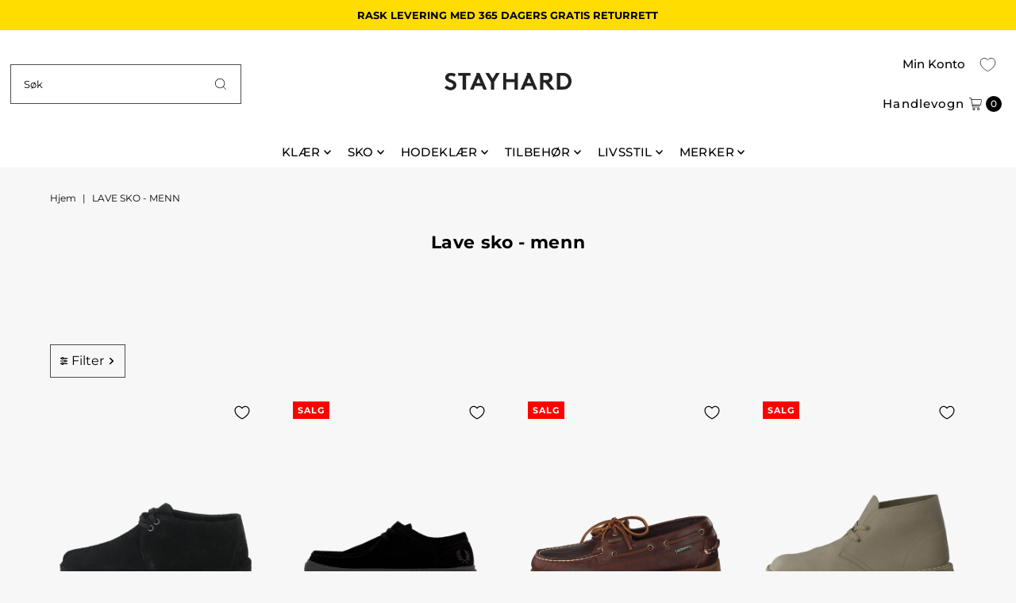

--- FILE ---
content_type: text/html; charset=utf-8
request_url: https://stayhard.com/no-no/collections/low-shoes
body_size: 60135
content:
<!DOCTYPE html>
<html class="no-js" lang="no">
<head>
	<script src="//stayhard.com/cdn/shop/files/pandectes-rules.js?v=4084630047820479785"></script>
	
	
	
	
	
  <meta charset="utf-8" />
  <meta name="viewport" content="width=device-width,initial-scale=1">

  <!-- Establish early connection to external domains -->
  <link rel="preconnect" href="https://cdn.shopify.com" crossorigin>
  <link rel="preconnect" href="https://fonts.shopify.com" crossorigin>
  <link rel="preconnect" href="https://monorail-edge.shopifysvc.com">
  <link rel="preconnect" href="//ajax.googleapis.com" crossorigin /><!-- Preload onDomain stylesheets and script libraries -->
  <link rel="preload" href="//stayhard.com/cdn/shop/t/23/assets/stylesheet.css?v=55927002589125869041718862584" as="style">
  <link rel="preload" as="font" href="//stayhard.com/cdn/fonts/montserrat/montserrat_n4.81949fa0ac9fd2021e16436151e8eaa539321637.woff2" type="font/woff2" crossorigin>
  <link rel="preload" as="font" href="//stayhard.com/cdn/fonts/montserrat/montserrat_n5.07ef3781d9c78c8b93c98419da7ad4fbeebb6635.woff2" type="font/woff2" crossorigin>
  <link rel="preload" as="font" href="//stayhard.com/cdn/fonts/montserrat/montserrat_n7.3c434e22befd5c18a6b4afadb1e3d77c128c7939.woff2" type="font/woff2" crossorigin>
  <link rel="preload" href="//stayhard.com/cdn/shop/t/23/assets/eventemitter3.min.js?v=27939738353326123541718862584" as="script">
  <link rel="preload" href="//stayhard.com/cdn/shop/t/23/assets/theme.js?v=92975065880764397211718862584" as="script">

  <link rel="shortcut icon" href="//stayhard.com/cdn/shop/files/SH_FAVICON.png?crop=center&height=32&v=1663166233&width=32" type="image/png" />
  <link rel="canonical" href="https://stayhard.com/no-no/collections/low-shoes" />

  <title>Lave sko for menn - Kjøp online | Stayhard &ndash; Stayhard.com</title>
  <meta name="description" content="Lave sko for menn: Det ultimate fottøyet Et par lave sko er ufullstendige i enhver herregarderobe. De er allsidige, stilige og perfekte til enhver anledning - enten du skal på kontoret eller ut på byen. Hva er lave sko for menn? Enkelt forklart er lave sko fottøy som dekker foten, men som ikke går over ankelen. Denne kategorien inkluderer stiler som loafers, oxfords, brogues og mokkasiner. Hver type har sine egne unike egenskaper og fordeler som gjør at de passer til ulike antrekk og anledninger. Finn ditt Perfect par lave sko Den beste måten å finne det ideelle paret på, er å forstå hvilke behov du har når det gjelder stil, komfort og funksjonalitet. Trenger du noe formelt? Gå for klassiske oxfords eller brogues. Er du mer til casual chic, kan du prøve loafers eller båtsko i stedet. Variasjon er nøkkelen med lavskårne sko En av de store fordelene med lavskårne sko er at de er allsidige - de kan brukes hele året! Om sommeren kan du velge lette materialer som lerret eller semsket skinn, mens du om vinteren kan gå for skinnalternativer som gir bedre isolasjon mot kaldt vær. Dressing med lave herresko Det rette paret lave herresko kan løfte selv det enkleste antrekk til noe elegant og sofistikert. De er perfekte sammen med skreddersydde bukser eller chinos; legg til en skarp skjorte sammen med tilbehør som mansjettknapper eller lommekluter for å fullføre looken din! Husk at mote alltid skal gjenspeile hvem du er, så ikke nøl med å eksperimentere til du finner det som passer best for deg og din livsstil. Vær oppmerksom på at denne artikkelen ikke tar sikte på å promotere spesifikke produkter, men heller gir generell veiledning om lave herresko. Din personlige stil og komfort bør alltid være styrende for dine motevalg. God shopping!" />

  
<meta property="og:image" content="http://stayhard.com/cdn/shop/files/Untitled_presentation.png?v=1663166581&width=1024">
  <meta property="og:image:secure_url" content="https://stayhard.com/cdn/shop/files/Untitled_presentation.png?v=1663166581&width=1024">
  <meta property="og:image:width" content="1200">
  <meta property="og:image:height" content="628">

<meta property="og:site_name" content="Stayhard.com">



  <meta name="twitter:card" content="summary">


  <meta name="twitter:site" content="@">



  

  <style data-shopify>
:root {
    --main-family: Montserrat, sans-serif;;
    --main-weight: 400;
    --main-style: normal;
    --main-spacing: 0em;
    --nav-family: Montserrat, sans-serif;;
    --nav-weight: 500;
    --nav-style: normal;
    --nav-spacing: 0.025em;
    --heading-family: Montserrat, sans-serif;;
    --heading-weight: 700;
    --heading-style: 700;
    --heading-spacing: 0.025em;
    --button-spacing: 0.075em;

    --font-size: 16px;
    --h1-size: 22px;
    --h2-size: 20px;
    --h3-size: 18px;
    --nav-size: 15px;
    --supersize-h3: calc(18px * 2);
    --font-size-large: calc(16px + 2);
    --font-size-reset: 16px;
    --font-size-sm: calc(16px - 2px);

    --section-title-border: bottom-only-short;
    --heading-border-weight: 3px;

    --announcement-bar-background: #ffdd00;
    --announcement-bar-text-color: #000000;
    --top-bar-links-active: #fff;
    --top-bar-links-bg-active: #c7c8ca;
    --header-wrapper-background: #ffffff;
    --logo-color: ;
    --header-text-color: #000000;
    --navigation: #ffffff;
    --nav-color: #000000;
    --background: #f7f7f7;
    --text-color: #000000;
    --dotted-color: #4d4d4d;
    --sale-color: #ff0000;
    --button-color: #000000;
    --button-text: #ffffff;
    --button-hover: #1a1a1a;
    --secondary-button-color: #565656;
    --secondary-button-text: #ffffff;
    --secondary-button-hover: #707070;
    --directional-background: #ffdd00;
    --directional-color: #000000;
    --directional-hover-background: #ffe433;
    --swatch-width: 40px;
    --swatch-height: 34px;
    --swatch-tooltip-left: -28px;
    --footer-background: #000000;
    --footer-text-color: #ffffff;
    --footer-border-color: 255, 255, 255;
    --cs1-color: #000;
    --cs1-background: #ffffff;
    --cs2-color: #000000;
    --cs2-background: #ffdd00;
    --cs3-color: #000000;
    --cs3-background: #0af7b6;
    --keyboard-focus: #ffdd00;
    --focus-border-style: dotted;
    --focus-border-weight: 1px;
    --section-padding: 40px;
    --grid-text-alignment: center;
    --posted-color: #333333;
    --article-title-color: ;
    --article-caption-color: ;
    --close-color: #b3b3b3;
    --text-color-darken-30: #000000;
    --thumbnail-outline-color: #666666;
    --select-arrow-bg: url(//stayhard.com/cdn/shop/t/23/assets/select-arrow.png?v=112595941721225094991718862584);
    --free-shipping-bg: #c2ad7b;
    --free-shipping-text: #fff;
    --color-filter-size: 26px;

    --error-msg-dark: #e81000;
    --error-msg-light: #ffeae8;
    --success-msg-dark: #007f5f;
    --success-msg-light: #e5fff8;

    --color-body-text: var(--text-color);
    --color-body: var(--background);
    --color-bg: var(--background);

    --star-active: rgb(0, 0, 0);
    --star-inactive: rgb(128, 128, 128);

    --section-rounding: 0px;
    --section-background: transparent;
    --section-overlay-color: 0, 0, 0;
    --section-overlay-opacity: 0;
    --section-button-size: 16px;
    --banner-title: #ffffff;

    --pulse-color: rgba(255, 177, 66, 1);
    --age-text-color: #262b2c;
    --age-bg-color: #faf4e8;
  }
  @media (max-width: 740px) {
    :root {
      --font-size: calc(16px - (16px * 0.15));
      --nav-size: calc(15px - (15px * 0.15));
      --h1-size: calc(22px - (22px * 0.15));
      --h2-size: calc(20px - (20px * 0.15));
      --h3-size: calc(18px - (18px * 0.15));
      --supersize-h3: calc(18px * 1.5);
    }
  }
</style>


  <link rel="stylesheet" href="//stayhard.com/cdn/shop/t/23/assets/stylesheet.css?v=55927002589125869041718862584" type="text/css">

  <style>
    @font-face {
  font-family: Montserrat;
  font-weight: 400;
  font-style: normal;
  font-display: swap;
  src: url("//stayhard.com/cdn/fonts/montserrat/montserrat_n4.81949fa0ac9fd2021e16436151e8eaa539321637.woff2") format("woff2"),
       url("//stayhard.com/cdn/fonts/montserrat/montserrat_n4.a6c632ca7b62da89c3594789ba828388aac693fe.woff") format("woff");
}

    @font-face {
  font-family: Montserrat;
  font-weight: 500;
  font-style: normal;
  font-display: swap;
  src: url("//stayhard.com/cdn/fonts/montserrat/montserrat_n5.07ef3781d9c78c8b93c98419da7ad4fbeebb6635.woff2") format("woff2"),
       url("//stayhard.com/cdn/fonts/montserrat/montserrat_n5.adf9b4bd8b0e4f55a0b203cdd84512667e0d5e4d.woff") format("woff");
}

    @font-face {
  font-family: Montserrat;
  font-weight: 700;
  font-style: normal;
  font-display: swap;
  src: url("//stayhard.com/cdn/fonts/montserrat/montserrat_n7.3c434e22befd5c18a6b4afadb1e3d77c128c7939.woff2") format("woff2"),
       url("//stayhard.com/cdn/fonts/montserrat/montserrat_n7.5d9fa6e2cae713c8fb539a9876489d86207fe957.woff") format("woff");
}

    @font-face {
  font-family: Montserrat;
  font-weight: 700;
  font-style: normal;
  font-display: swap;
  src: url("//stayhard.com/cdn/fonts/montserrat/montserrat_n7.3c434e22befd5c18a6b4afadb1e3d77c128c7939.woff2") format("woff2"),
       url("//stayhard.com/cdn/fonts/montserrat/montserrat_n7.5d9fa6e2cae713c8fb539a9876489d86207fe957.woff") format("woff");
}

    @font-face {
  font-family: Montserrat;
  font-weight: 400;
  font-style: italic;
  font-display: swap;
  src: url("//stayhard.com/cdn/fonts/montserrat/montserrat_i4.5a4ea298b4789e064f62a29aafc18d41f09ae59b.woff2") format("woff2"),
       url("//stayhard.com/cdn/fonts/montserrat/montserrat_i4.072b5869c5e0ed5b9d2021e4c2af132e16681ad2.woff") format("woff");
}

    @font-face {
  font-family: Montserrat;
  font-weight: 700;
  font-style: italic;
  font-display: swap;
  src: url("//stayhard.com/cdn/fonts/montserrat/montserrat_i7.a0d4a463df4f146567d871890ffb3c80408e7732.woff2") format("woff2"),
       url("//stayhard.com/cdn/fonts/montserrat/montserrat_i7.f6ec9f2a0681acc6f8152c40921d2a4d2e1a2c78.woff") format("woff");
}

  </style>

  <script type="text/javascript">
var moneyFormat = '{{amount_with_comma_separator}} kr';
</script> 
  
  <script>window.performance && window.performance.mark && window.performance.mark('shopify.content_for_header.start');</script><meta name="google-site-verification" content="J3GKLzfTI3FZ3pT-HHy0rArkgA_lmnbkUKzDwV7jP7A">
<meta id="shopify-digital-wallet" name="shopify-digital-wallet" content="/57127862337/digital_wallets/dialog">
<meta name="shopify-checkout-api-token" content="615aec538f7307bfc73bbbf271f5f894">
<link rel="alternate" type="application/atom+xml" title="Feed" href="/no-no/collections/low-shoes.atom" />
<link rel="next" href="/no-no/collections/low-shoes?page=2">
<link rel="alternate" hreflang="x-default" href="https://stayhard.com/collections/low-shoes">
<link rel="alternate" hreflang="de-AT" href="https://stayhard.com/de-at/collections/low-shoes">
<link rel="alternate" hreflang="en-AT" href="https://stayhard.com/en-at/collections/low-shoes">
<link rel="alternate" hreflang="nl-BE" href="https://stayhard.com/nl-be/collections/low-shoes">
<link rel="alternate" hreflang="en-BE" href="https://stayhard.com/en-be/collections/low-shoes">
<link rel="alternate" hreflang="cs-CZ" href="https://stayhard.com/cs-cz/collections/low-shoes">
<link rel="alternate" hreflang="en-CZ" href="https://stayhard.com/en-cz/collections/low-shoes">
<link rel="alternate" hreflang="da-DK" href="https://stayhard.com/da-dk/collections/low-shoes">
<link rel="alternate" hreflang="en-DK" href="https://stayhard.com/en-dk/collections/low-shoes">
<link rel="alternate" hreflang="en-GB" href="https://stayhard.com/en-gb/collections/low-shoes">
<link rel="alternate" hreflang="et-EE" href="https://stayhard.com/et-ee/collections/low-shoes">
<link rel="alternate" hreflang="en-EE" href="https://stayhard.com/en-ee/collections/low-shoes">
<link rel="alternate" hreflang="fi-FI" href="https://stayhard.com/fi-fi/collections/low-shoes">
<link rel="alternate" hreflang="en-FI" href="https://stayhard.com/en-fi/collections/low-shoes">
<link rel="alternate" hreflang="fr-FR" href="https://stayhard.com/fr-fr/collections/low-shoes">
<link rel="alternate" hreflang="en-FR" href="https://stayhard.com/en-fr/collections/low-shoes">
<link rel="alternate" hreflang="de-DE" href="https://stayhard.com/de-de/collections/low-shoes">
<link rel="alternate" hreflang="en-DE" href="https://stayhard.com/en-de/collections/low-shoes">
<link rel="alternate" hreflang="is-IS" href="https://stayhard.com/is-is/collections/low-shoes">
<link rel="alternate" hreflang="en-IS" href="https://stayhard.com/en-is/collections/low-shoes">
<link rel="alternate" hreflang="en-IE" href="https://stayhard.com/en-ie/collections/low-shoes">
<link rel="alternate" hreflang="it-IT" href="https://stayhard.com/it-it/collections/low-shoes">
<link rel="alternate" hreflang="en-IT" href="https://stayhard.com/en-it/collections/low-shoes">
<link rel="alternate" hreflang="lv-LV" href="https://stayhard.com/lv-lv/collections/low-shoes">
<link rel="alternate" hreflang="en-LV" href="https://stayhard.com/en-lv/collections/low-shoes">
<link rel="alternate" hreflang="lt-LT" href="https://stayhard.com/lt-lt/collections/low-shoes">
<link rel="alternate" hreflang="en-LT" href="https://stayhard.com/en-lt/collections/low-shoes">
<link rel="alternate" hreflang="fr-LU" href="https://stayhard.com/fr-lu/collections/low-shoes">
<link rel="alternate" hreflang="en-LU" href="https://stayhard.com/en-lu/collections/low-shoes">
<link rel="alternate" hreflang="nl-NL" href="https://stayhard.com/nl-nl/collections/low-shoes">
<link rel="alternate" hreflang="en-NL" href="https://stayhard.com/en-nl/collections/low-shoes">
<link rel="alternate" hreflang="no-NO" href="https://stayhard.com/no-no/collections/low-shoes">
<link rel="alternate" hreflang="en-NO" href="https://stayhard.com/en-no/collections/low-shoes">
<link rel="alternate" hreflang="pl-PL" href="https://stayhard.com/pl-pl/collections/low-shoes">
<link rel="alternate" hreflang="en-PL" href="https://stayhard.com/en-pl/collections/low-shoes">
<link rel="alternate" hreflang="pt-PT" href="https://stayhard.com/pt-pt/collections/low-shoes">
<link rel="alternate" hreflang="en-PT" href="https://stayhard.com/en-pt/collections/low-shoes">
<link rel="alternate" hreflang="sk-SK" href="https://stayhard.com/sk-sk/collections/low-shoes">
<link rel="alternate" hreflang="en-SK" href="https://stayhard.com/en-sk/collections/low-shoes">
<link rel="alternate" hreflang="sl-SI" href="https://stayhard.com/sl-si/collections/low-shoes">
<link rel="alternate" hreflang="en-SI" href="https://stayhard.com/en-si/collections/low-shoes">
<link rel="alternate" hreflang="es-ES" href="https://stayhard.com/es-es/collections/low-shoes">
<link rel="alternate" hreflang="en-ES" href="https://stayhard.com/en-es/collections/low-shoes">
<link rel="alternate" hreflang="de-CH" href="https://stayhard.com/de-ch/collections/low-shoes">
<link rel="alternate" hreflang="en-CH" href="https://stayhard.com/en-ch/collections/low-shoes">
<link rel="alternate" hreflang="sv-SE" href="https://stayhard.com/collections/low-shoes">
<link rel="alternate" hreflang="en-SE" href="https://stayhard.com/en/collections/low-shoes">
<link rel="alternate" type="application/json+oembed" href="https://stayhard.com/no-no/collections/low-shoes.oembed">
<script async="async" src="/checkouts/internal/preloads.js?locale=no-NO"></script>
<script id="apple-pay-shop-capabilities" type="application/json">{"shopId":57127862337,"countryCode":"SE","currencyCode":"NOK","merchantCapabilities":["supports3DS"],"merchantId":"gid:\/\/shopify\/Shop\/57127862337","merchantName":"Stayhard.com","requiredBillingContactFields":["postalAddress","email","phone"],"requiredShippingContactFields":["postalAddress","email","phone"],"shippingType":"shipping","supportedNetworks":["visa","maestro","masterCard","amex"],"total":{"type":"pending","label":"Stayhard.com","amount":"1.00"},"shopifyPaymentsEnabled":true,"supportsSubscriptions":true}</script>
<script id="shopify-features" type="application/json">{"accessToken":"615aec538f7307bfc73bbbf271f5f894","betas":["rich-media-storefront-analytics"],"domain":"stayhard.com","predictiveSearch":true,"shopId":57127862337,"locale":"en"}</script>
<script>var Shopify = Shopify || {};
Shopify.shop = "stayhard-com.myshopify.com";
Shopify.locale = "no";
Shopify.currency = {"active":"NOK","rate":"1.107482625"};
Shopify.country = "NO";
Shopify.theme = {"name":"LIVE THEME - STAYHARD 2.1","id":162329592141,"schema_name":"Vantage","schema_version":"11.0.0","theme_store_id":459,"role":"main"};
Shopify.theme.handle = "null";
Shopify.theme.style = {"id":null,"handle":null};
Shopify.cdnHost = "stayhard.com/cdn";
Shopify.routes = Shopify.routes || {};
Shopify.routes.root = "/no-no/";</script>
<script type="module">!function(o){(o.Shopify=o.Shopify||{}).modules=!0}(window);</script>
<script>!function(o){function n(){var o=[];function n(){o.push(Array.prototype.slice.apply(arguments))}return n.q=o,n}var t=o.Shopify=o.Shopify||{};t.loadFeatures=n(),t.autoloadFeatures=n()}(window);</script>
<script id="shop-js-analytics" type="application/json">{"pageType":"collection"}</script>
<script defer="defer" async type="module" src="//stayhard.com/cdn/shopifycloud/shop-js/modules/v2/client.init-shop-cart-sync_BdyHc3Nr.en.esm.js"></script>
<script defer="defer" async type="module" src="//stayhard.com/cdn/shopifycloud/shop-js/modules/v2/chunk.common_Daul8nwZ.esm.js"></script>
<script type="module">
  await import("//stayhard.com/cdn/shopifycloud/shop-js/modules/v2/client.init-shop-cart-sync_BdyHc3Nr.en.esm.js");
await import("//stayhard.com/cdn/shopifycloud/shop-js/modules/v2/chunk.common_Daul8nwZ.esm.js");

  window.Shopify.SignInWithShop?.initShopCartSync?.({"fedCMEnabled":true,"windoidEnabled":true});

</script>
<script>(function() {
  var isLoaded = false;
  function asyncLoad() {
    if (isLoaded) return;
    isLoaded = true;
    var urls = ["https:\/\/cdn.instantbrandpage.lowfruitsolutions.com\/3809d643334ffaefd00632112af156e1\/featured-slider-35eb460fa8c7439c19ede1901ffc41f3.js?shop=stayhard-com.myshopify.com","https:\/\/cdn.instantbrandpage.lowfruitsolutions.com\/3809d643334ffaefd00632112af156e1\/brand-page-7bbe7c8eca4dff40a67179230b242025.js?shop=stayhard-com.myshopify.com"];
    for (var i = 0; i < urls.length; i++) {
      var s = document.createElement('script');
      s.type = 'text/javascript';
      s.async = true;
      s.src = urls[i];
      var x = document.getElementsByTagName('script')[0];
      x.parentNode.insertBefore(s, x);
    }
  };
  if(window.attachEvent) {
    window.attachEvent('onload', asyncLoad);
  } else {
    window.addEventListener('load', asyncLoad, false);
  }
})();</script>
<script id="__st">var __st={"a":57127862337,"offset":3600,"reqid":"e4c6d13b-9d1f-443d-ab62-df3c812c47da-1769021273","pageurl":"stayhard.com\/no-no\/collections\/low-shoes","u":"a4ada8db682e","p":"collection","rtyp":"collection","rid":436532609319};</script>
<script>window.ShopifyPaypalV4VisibilityTracking = true;</script>
<script id="captcha-bootstrap">!function(){'use strict';const t='contact',e='account',n='new_comment',o=[[t,t],['blogs',n],['comments',n],[t,'customer']],c=[[e,'customer_login'],[e,'guest_login'],[e,'recover_customer_password'],[e,'create_customer']],r=t=>t.map((([t,e])=>`form[action*='/${t}']:not([data-nocaptcha='true']) input[name='form_type'][value='${e}']`)).join(','),a=t=>()=>t?[...document.querySelectorAll(t)].map((t=>t.form)):[];function s(){const t=[...o],e=r(t);return a(e)}const i='password',u='form_key',d=['recaptcha-v3-token','g-recaptcha-response','h-captcha-response',i],f=()=>{try{return window.sessionStorage}catch{return}},m='__shopify_v',_=t=>t.elements[u];function p(t,e,n=!1){try{const o=window.sessionStorage,c=JSON.parse(o.getItem(e)),{data:r}=function(t){const{data:e,action:n}=t;return t[m]||n?{data:e,action:n}:{data:t,action:n}}(c);for(const[e,n]of Object.entries(r))t.elements[e]&&(t.elements[e].value=n);n&&o.removeItem(e)}catch(o){console.error('form repopulation failed',{error:o})}}const l='form_type',E='cptcha';function T(t){t.dataset[E]=!0}const w=window,h=w.document,L='Shopify',v='ce_forms',y='captcha';let A=!1;((t,e)=>{const n=(g='f06e6c50-85a8-45c8-87d0-21a2b65856fe',I='https://cdn.shopify.com/shopifycloud/storefront-forms-hcaptcha/ce_storefront_forms_captcha_hcaptcha.v1.5.2.iife.js',D={infoText:'Protected by hCaptcha',privacyText:'Privacy',termsText:'Terms'},(t,e,n)=>{const o=w[L][v],c=o.bindForm;if(c)return c(t,g,e,D).then(n);var r;o.q.push([[t,g,e,D],n]),r=I,A||(h.body.append(Object.assign(h.createElement('script'),{id:'captcha-provider',async:!0,src:r})),A=!0)});var g,I,D;w[L]=w[L]||{},w[L][v]=w[L][v]||{},w[L][v].q=[],w[L][y]=w[L][y]||{},w[L][y].protect=function(t,e){n(t,void 0,e),T(t)},Object.freeze(w[L][y]),function(t,e,n,w,h,L){const[v,y,A,g]=function(t,e,n){const i=e?o:[],u=t?c:[],d=[...i,...u],f=r(d),m=r(i),_=r(d.filter((([t,e])=>n.includes(e))));return[a(f),a(m),a(_),s()]}(w,h,L),I=t=>{const e=t.target;return e instanceof HTMLFormElement?e:e&&e.form},D=t=>v().includes(t);t.addEventListener('submit',(t=>{const e=I(t);if(!e)return;const n=D(e)&&!e.dataset.hcaptchaBound&&!e.dataset.recaptchaBound,o=_(e),c=g().includes(e)&&(!o||!o.value);(n||c)&&t.preventDefault(),c&&!n&&(function(t){try{if(!f())return;!function(t){const e=f();if(!e)return;const n=_(t);if(!n)return;const o=n.value;o&&e.removeItem(o)}(t);const e=Array.from(Array(32),(()=>Math.random().toString(36)[2])).join('');!function(t,e){_(t)||t.append(Object.assign(document.createElement('input'),{type:'hidden',name:u})),t.elements[u].value=e}(t,e),function(t,e){const n=f();if(!n)return;const o=[...t.querySelectorAll(`input[type='${i}']`)].map((({name:t})=>t)),c=[...d,...o],r={};for(const[a,s]of new FormData(t).entries())c.includes(a)||(r[a]=s);n.setItem(e,JSON.stringify({[m]:1,action:t.action,data:r}))}(t,e)}catch(e){console.error('failed to persist form',e)}}(e),e.submit())}));const S=(t,e)=>{t&&!t.dataset[E]&&(n(t,e.some((e=>e===t))),T(t))};for(const o of['focusin','change'])t.addEventListener(o,(t=>{const e=I(t);D(e)&&S(e,y())}));const B=e.get('form_key'),M=e.get(l),P=B&&M;t.addEventListener('DOMContentLoaded',(()=>{const t=y();if(P)for(const e of t)e.elements[l].value===M&&p(e,B);[...new Set([...A(),...v().filter((t=>'true'===t.dataset.shopifyCaptcha))])].forEach((e=>S(e,t)))}))}(h,new URLSearchParams(w.location.search),n,t,e,['guest_login'])})(!0,!0)}();</script>
<script integrity="sha256-4kQ18oKyAcykRKYeNunJcIwy7WH5gtpwJnB7kiuLZ1E=" data-source-attribution="shopify.loadfeatures" defer="defer" src="//stayhard.com/cdn/shopifycloud/storefront/assets/storefront/load_feature-a0a9edcb.js" crossorigin="anonymous"></script>
<script data-source-attribution="shopify.dynamic_checkout.dynamic.init">var Shopify=Shopify||{};Shopify.PaymentButton=Shopify.PaymentButton||{isStorefrontPortableWallets:!0,init:function(){window.Shopify.PaymentButton.init=function(){};var t=document.createElement("script");t.src="https://stayhard.com/cdn/shopifycloud/portable-wallets/latest/portable-wallets.en.js",t.type="module",document.head.appendChild(t)}};
</script>
<script data-source-attribution="shopify.dynamic_checkout.buyer_consent">
  function portableWalletsHideBuyerConsent(e){var t=document.getElementById("shopify-buyer-consent"),n=document.getElementById("shopify-subscription-policy-button");t&&n&&(t.classList.add("hidden"),t.setAttribute("aria-hidden","true"),n.removeEventListener("click",e))}function portableWalletsShowBuyerConsent(e){var t=document.getElementById("shopify-buyer-consent"),n=document.getElementById("shopify-subscription-policy-button");t&&n&&(t.classList.remove("hidden"),t.removeAttribute("aria-hidden"),n.addEventListener("click",e))}window.Shopify?.PaymentButton&&(window.Shopify.PaymentButton.hideBuyerConsent=portableWalletsHideBuyerConsent,window.Shopify.PaymentButton.showBuyerConsent=portableWalletsShowBuyerConsent);
</script>
<script data-source-attribution="shopify.dynamic_checkout.cart.bootstrap">document.addEventListener("DOMContentLoaded",(function(){function t(){return document.querySelector("shopify-accelerated-checkout-cart, shopify-accelerated-checkout")}if(t())Shopify.PaymentButton.init();else{new MutationObserver((function(e,n){t()&&(Shopify.PaymentButton.init(),n.disconnect())})).observe(document.body,{childList:!0,subtree:!0})}}));
</script>
<link id="shopify-accelerated-checkout-styles" rel="stylesheet" media="screen" href="https://stayhard.com/cdn/shopifycloud/portable-wallets/latest/accelerated-checkout-backwards-compat.css" crossorigin="anonymous">
<style id="shopify-accelerated-checkout-cart">
        #shopify-buyer-consent {
  margin-top: 1em;
  display: inline-block;
  width: 100%;
}

#shopify-buyer-consent.hidden {
  display: none;
}

#shopify-subscription-policy-button {
  background: none;
  border: none;
  padding: 0;
  text-decoration: underline;
  font-size: inherit;
  cursor: pointer;
}

#shopify-subscription-policy-button::before {
  box-shadow: none;
}

      </style>

<script>window.performance && window.performance.mark && window.performance.mark('shopify.content_for_header.end');</script>

<!-- BEGIN app block: shopify://apps/pandectes-gdpr/blocks/banner/58c0baa2-6cc1-480c-9ea6-38d6d559556a -->
  
    
      <!-- TCF is active, scripts are loaded above -->
      
      <script>
        
          window.PandectesSettings = {"store":{"id":57127862337,"plan":"plus","theme":"LIVE THEME - STAYHARD 2.1","primaryLocale":"en","adminMode":false,"headless":false,"storefrontRootDomain":"","checkoutRootDomain":"","storefrontAccessToken":""},"tsPublished":1744021388,"declaration":{"showPurpose":false,"showProvider":false,"declIntroText":"We use cookies to optimize website functionality, analyze the performance, and provide personalized experience to you. Some cookies are essential to make the website operate and function correctly. Those cookies cannot be disabled. In this window you can manage your preference of cookies.","showDateGenerated":true},"language":{"unpublished":[],"languageMode":"Multilingual","fallbackLanguage":"en","languageDetection":"locale","languagesSupported":["sv"]},"texts":{"managed":{"headerText":{"en":"WE CARE ABOUT YOUR PRIVACY","sv":"VI SKRÄDDARSYR DIN UPPLEVELSE"},"consentText":{"en":"We use cookies to keep our website reliable and secure, to measure performance and to provide a personalized shopping experience.","sv":"Vi använder cookies för att hålla vår webbplats pålitlig och säker, för att mäta prestanda och för att ge en personlig shoppingupplevelse."},"linkText":{"en":"Learn more","sv":"Läs mer"},"imprintText":{"en":"Imprint","sv":"Avtryck"},"googleLinkText":{"en":"Google's Privacy Terms","sv":"Googles sekretessvillkor"},"allowButtonText":{"en":"Continue","sv":"Fortsätt"},"denyButtonText":{"en":"Decline","sv":"Avböj"},"dismissButtonText":{"en":"Ok","sv":"Ok"},"leaveSiteButtonText":{"en":"Leave this site","sv":"Lämna denna webbplats"},"preferencesButtonText":{"en":"Settings","sv":"Inställningar"},"cookiePolicyText":{"en":"Cookie policy","sv":"Cookiepolicy"},"preferencesPopupTitleText":{"en":"Manage consent preferences","sv":"Hantera samtyckeinställningar"},"preferencesPopupIntroText":{"en":"We use cookies to optimize website functionality, analyze the performance, and provide personalized experience to you. Some cookies are essential to make the website operate and function correctly. Those cookies cannot be disabled. In this window you can manage your preference of cookies.","sv":"Vi använder cookies för att optimera webbplatsens funktionalitet, analysera prestanda och ge dig personlig upplevelse. Vissa kakor är viktiga för att webbplatsen ska fungera och fungera korrekt. Dessa cookies kan inte inaktiveras. I det här fönstret kan du hantera dina preferenser för cookies."},"preferencesPopupSaveButtonText":{"en":"Save","sv":"Spara"},"preferencesPopupCloseButtonText":{"en":"Close","sv":"Stäng"},"preferencesPopupAcceptAllButtonText":{"en":"Accept","sv":"Acceptera"},"preferencesPopupRejectAllButtonText":{"en":"Reject","sv":"Avvisa"},"cookiesDetailsText":{"en":"Cookies details","sv":"Information om cookies"},"preferencesPopupAlwaysAllowedText":{"en":"Always allowed","sv":"Alltid tillåtna"},"accessSectionParagraphText":{"en":"You have the right to request access to your data at any time.","sv":"Du har rätt att när som helst få tillgång till dina uppgifter."},"accessSectionTitleText":{"en":"Data portability","sv":"Dataportabilitet"},"accessSectionAccountInfoActionText":{"en":"Personal data","sv":"Personlig information"},"accessSectionDownloadReportActionText":{"en":"Request export","sv":"Ladda ner allt"},"accessSectionGDPRRequestsActionText":{"en":"Data subject requests","sv":"Begäran av registrerade"},"accessSectionOrdersRecordsActionText":{"en":"Orders","sv":"Order"},"rectificationSectionParagraphText":{"en":"You have the right to request your data to be updated whenever you think it is appropriate.","sv":"Du har rätt att begära att dina uppgifter uppdateras när du tycker att det är lämpligt."},"rectificationSectionTitleText":{"en":"Data Rectification","sv":"Rättelse av data"},"rectificationCommentPlaceholder":{"en":"Describe what you want to be updated","sv":"Beskriv vad du vill uppdatera"},"rectificationCommentValidationError":{"en":"Comment is required","sv":"Kommentar krävs"},"rectificationSectionEditAccountActionText":{"en":"Request an update","sv":"Begär en uppdatering"},"erasureSectionTitleText":{"en":"Right to be forgotten","sv":"Rätt att bli bortglömd"},"erasureSectionParagraphText":{"en":"You have the right to ask all your data to be erased. After that, you will no longer be able to access your account.","sv":"Du har rätt att be alla dina data raderas. Efter det kommer du inte längre att kunna komma åt ditt konto."},"erasureSectionRequestDeletionActionText":{"en":"Request personal data deletion","sv":"Begär radering av personuppgifter"},"consentDate":{"en":"Consent date","sv":"Samtyckesdatum"},"consentId":{"en":"Consent ID","sv":"Samtyckes-ID"},"consentSectionChangeConsentActionText":{"en":"Change consent preference","sv":"Ändra samtyckesinställning"},"consentSectionConsentedText":{"en":"You consented to the cookies policy of this website on","sv":"Du har samtyckt till cookiespolicyn för denna webbplats den"},"consentSectionNoConsentText":{"en":"You have not consented to the cookies policy of this website.","sv":"Du har inte godkänt cookiepolicyn för denna webbplats."},"consentSectionTitleText":{"en":"Your cookie consent","sv":"Ditt samtycke till cookies"},"consentStatus":{"en":"Consent preference","sv":"samtycke"},"confirmationFailureMessage":{"en":"Your request was not verified. Please try again and if problem persists, contact store owner for assistance","sv":"Din begäran verifierades inte. Försök igen och kontakta butiksägaren för att få hjälp om problemet kvarstår"},"confirmationFailureTitle":{"en":"A problem occurred","sv":"Ett problem uppstod"},"confirmationSuccessMessage":{"en":"We will soon get back to you as to your request.","sv":"Vi återkommer snart till dig angående din begäran."},"confirmationSuccessTitle":{"en":"Your request is verified","sv":"Din begäran har verifierats"},"guestsSupportEmailFailureMessage":{"en":"Your request was not submitted. Please try again and if problem persists, contact store owner for assistance.","sv":"Din begäran skickades inte. Försök igen och om problemet kvarstår, kontakta butiksägaren för hjälp."},"guestsSupportEmailFailureTitle":{"en":"A problem occurred","sv":"Ett problem uppstod"},"guestsSupportEmailPlaceholder":{"en":"E-mail address","sv":"E-postadress"},"guestsSupportEmailSuccessMessage":{"en":"If you are registered as a customer of this store, you will soon receive an email with instructions on how to proceed.","sv":"Om du är registrerad som kund i den här butiken får du snart ett mejl med instruktioner om hur du går tillväga."},"guestsSupportEmailSuccessTitle":{"en":"Thank you for your request","sv":"Tack för din förfrågan"},"guestsSupportEmailValidationError":{"en":"Email is not valid","sv":"E-post är inte giltig"},"guestsSupportInfoText":{"en":"Please login with your customer account to further proceed.","sv":"Logga in med ditt kundkonto för att fortsätta."},"submitButton":{"en":"Submit","sv":"Skicka in"},"submittingButton":{"en":"Submitting...","sv":"Skickar ..."},"cancelButton":{"en":"Cancel","sv":"Avbryt"},"declIntroText":{"en":"We use cookies to optimize website functionality, analyze the performance, and provide personalized experience to you. Some cookies are essential to make the website operate and function correctly. Those cookies cannot be disabled. In this window you can manage your preference of cookies.","sv":"Vi använder cookies för att optimera webbplatsens funktionalitet, analysera prestandan och ge dig en personlig upplevelse. Vissa cookies är nödvändiga för att webbplatsen ska fungera och fungera korrekt. Dessa cookies kan inte inaktiveras. I det här fönstret kan du hantera dina preferenser för cookies."},"declName":{"en":"Name","sv":"Namn"},"declPurpose":{"en":"Purpose","sv":"Syfte"},"declType":{"en":"Type","sv":"Typ"},"declRetention":{"en":"Retention","sv":"Varaktighet"},"declProvider":{"en":"Provider","sv":"Leverantör"},"declFirstParty":{"en":"First-party","sv":"Förstapartskakor"},"declThirdParty":{"en":"Third-party","sv":"Tredje part"},"declSeconds":{"en":"seconds","sv":"sekunder"},"declMinutes":{"en":"minutes","sv":"minuter"},"declHours":{"en":"hours","sv":"timmar"},"declDays":{"en":"days","sv":"dagar"},"declMonths":{"en":"months","sv":"månader"},"declYears":{"en":"years","sv":"år"},"declSession":{"en":"Session","sv":"Session"},"declDomain":{"en":"Domain","sv":"Domän"},"declPath":{"en":"Path","sv":"Väg"}},"categories":{"strictlyNecessaryCookiesTitleText":{"en":"Strictly necessary cookies","sv":"Strikt nödvändiga kakor"},"strictlyNecessaryCookiesDescriptionText":{"en":"These cookies are essential in order to enable you to move around the website and use its features, such as accessing secure areas of the website. The website cannot function properly without these cookies.","sv":"Dessa cookies är viktiga för att du ska kunna flytta runt på webbplatsen och använda dess funktioner, till exempel att komma åt säkra områden på webbplatsen. Webbplatsen kan inte fungera korrekt utan dessa cookies."},"functionalityCookiesTitleText":{"en":"Functional cookies","sv":"Funktionella kakor"},"functionalityCookiesDescriptionText":{"en":"These cookies enable the site to provide enhanced functionality and personalisation. They may be set by us or by third party providers whose services we have added to our pages. If you do not allow these cookies then some or all of these services may not function properly.","sv":"Dessa cookies gör det möjligt för webbplatsen att tillhandahålla förbättrad funktionalitet och anpassning. De kan ställas in av oss eller av tredjepartsleverantörer vars tjänster vi har lagt till på våra sidor. Om du inte tillåter dessa kakor kanske vissa eller alla av dessa tjänster inte fungerar korrekt."},"performanceCookiesTitleText":{"en":"Performance cookies","sv":"Prestandakakor"},"performanceCookiesDescriptionText":{"en":"These cookies enable us to monitor and improve the performance of our website. For example, they allow us to count visits, identify traffic sources and see which parts of the site are most popular.","sv":"Dessa cookies gör att vi kan övervaka och förbättra prestandan på vår webbplats. Till exempel tillåter de oss att räkna besök, identifiera trafikkällor och se vilka delar av webbplatsen som är mest populära."},"targetingCookiesTitleText":{"en":"Targeting cookies","sv":"Inriktningskakor"},"targetingCookiesDescriptionText":{"en":"These cookies may be set through our site by our advertising partners. They may be used by those companies to build a profile of your interests and show you relevant adverts on other sites.    They do not store directly personal information, but are based on uniquely identifying your browser and internet device. If you do not allow these cookies, you will experience less targeted advertising.","sv":"Dessa cookies kan sättas via vår webbplats av våra reklampartners. De kan användas av dessa företag för att skapa en profil av dina intressen och visa relevanta annonser på andra webbplatser. De lagrar inte direkt personlig information, men är baserade på att identifiera din webbläsare och internetenhet på ett unikt sätt. Om du inte tillåter dessa cookies kommer du att uppleva mindre riktad reklam."},"unclassifiedCookiesTitleText":{"en":"Unclassified cookies","sv":"Oklassificerade cookies"},"unclassifiedCookiesDescriptionText":{"en":"Unclassified cookies are cookies that we are in the process of classifying, together with the providers of individual cookies.","sv":"Oklassificerade cookies är cookies som vi håller på att klassificera tillsammans med leverantörerna av enskilda cookies."}},"auto":{}},"library":{"previewMode":false,"fadeInTimeout":0,"defaultBlocked":7,"showLink":true,"showImprintLink":false,"showGoogleLink":false,"enabled":true,"cookie":{"expiryDays":365,"secure":true,"domain":""},"dismissOnScroll":false,"dismissOnWindowClick":false,"dismissOnTimeout":false,"palette":{"popup":{"background":"#FFFFFF","backgroundForCalculations":{"a":1,"b":255,"g":255,"r":255},"text":"#000000"},"button":{"background":"transparent","backgroundForCalculations":{"a":1,"b":255,"g":255,"r":255},"text":"#000000","textForCalculation":{"a":1,"b":0,"g":0,"r":0},"border":"#000000"}},"content":{"href":"https://stayhard-com.myshopify.com/policies/privacy-policy","imprintHref":"/","close":"&#10005;","target":"","logo":""},"window":"<div role=\"dialog\" aria-live=\"polite\" aria-label=\"cookieconsent\" aria-describedby=\"cookieconsent:desc\" id=\"pandectes-banner\" class=\"cc-window-wrapper cc-overlay-wrapper\"><div class=\"pd-cookie-banner-window cc-window {{classes}}\"><!--googleoff: all-->{{children}}<!--googleon: all--></div></div>","compliance":{"custom":"<div class=\"cc-compliance cc-highlight\">{{preferences}}{{allow}}</div>"},"type":"custom","layouts":{"basic":"{{header}}{{messagelink}}{{compliance}}"},"position":"overlay","theme":"wired","revokable":false,"animateRevokable":false,"revokableReset":false,"revokableLogoUrl":"https://stayhard-com.myshopify.com/cdn/shop/files/pandectes-reopen-logo.png","revokablePlacement":"bottom-left","revokableMarginHorizontal":15,"revokableMarginVertical":15,"static":false,"autoAttach":true,"hasTransition":true,"blacklistPage":[""],"elements":{"close":"<button aria-label=\"dismiss cookie message\" type=\"button\" tabindex=\"0\" class=\"cc-close\">{{close}}</button>","dismiss":"<button aria-label=\"dismiss cookie message\" type=\"button\" tabindex=\"0\" class=\"cc-btn cc-btn-decision cc-dismiss\">{{dismiss}}</button>","allow":"<button aria-label=\"allow cookies\" type=\"button\" tabindex=\"0\" class=\"cc-btn cc-btn-decision cc-allow\">{{allow}}</button>","deny":"<button aria-label=\"deny cookies\" type=\"button\" tabindex=\"0\" class=\"cc-btn cc-btn-decision cc-deny\">{{deny}}</button>","preferences":"<button aria-label=\"settings cookies\" tabindex=\"0\" type=\"button\" class=\"cc-btn cc-settings\" onclick=\"Pandectes.fn.openPreferences()\">{{preferences}}</button>"}},"geolocation":{"brOnly":false,"caOnly":false,"chOnly":false,"euOnly":false,"jpOnly":false,"thOnly":false,"canadaOnly":false,"globalVisibility":true},"dsr":{"guestsSupport":false,"accessSectionDownloadReportAuto":false},"banner":{"resetTs":1706188682,"extraCss":"        .cc-banner-logo {max-width: 32em!important;}    @media(min-width: 768px) {.cc-window.cc-floating{max-width: 32em!important;width: 32em!important;}}    .cc-message, .pd-cookie-banner-window .cc-header, .cc-logo {text-align: center}    .cc-window-wrapper{z-index: 2147483647;-webkit-transition: opacity 1s ease;  transition: opacity 1s ease;}    .cc-window{z-index: 2147483647;font-family: inherit;}    .pd-cookie-banner-window .cc-header{font-family: inherit;}    .pd-cp-ui{font-family: inherit; background-color: #FFFFFF;color:#000000;}    button.pd-cp-btn, a.pd-cp-btn{}    input + .pd-cp-preferences-slider{background-color: rgba(0, 0, 0, 0.3)}    .pd-cp-scrolling-section::-webkit-scrollbar{background-color: rgba(0, 0, 0, 0.3)}    input:checked + .pd-cp-preferences-slider{background-color: rgba(0, 0, 0, 1)}    .pd-cp-scrolling-section::-webkit-scrollbar-thumb {background-color: rgba(0, 0, 0, 1)}    .pd-cp-ui-close{color:#000000;}    .pd-cp-preferences-slider:before{background-color: #FFFFFF}    .pd-cp-title:before {border-color: #000000!important}    .pd-cp-preferences-slider{background-color:#000000}    .pd-cp-toggle{color:#000000!important}    @media(max-width:699px) {.pd-cp-ui-close-top svg {fill: #000000}}    .pd-cp-toggle:hover,.pd-cp-toggle:visited,.pd-cp-toggle:active{color:#000000!important}    .pd-cookie-banner-window {box-shadow: 0 0 18px rgb(0 0 0 / 20%);}  /* style \"settings\" (preferences) button as a link */[aria-label=\"settings cookies\"] {    font-weight: 100;    border: 0px transparent!important;    text-transform: uppercase;}/* style \"accept\" button more aggressive with background-color and padding */[aria-label=\"allow cookies\"] {    background-color: black!important;    color: white!important;    border: 0px transparent!important;    padding: 12px 16px;    text-transform: uppercase;  }}/* set space between description text and buttons */.cc-message {  margin-bottom: 2em!important;}","customJavascript":{},"showPoweredBy":false,"logoHeight":40,"hybridStrict":false,"cookiesBlockedByDefault":"7","isActive":true,"implicitSavePreferences":true,"cookieIcon":false,"blockBots":false,"showCookiesDetails":true,"hasTransition":true,"blockingPage":false,"showOnlyLandingPage":false,"leaveSiteUrl":"https://www.google.com","linkRespectStoreLang":false},"cookies":{"0":[{"name":"localization","type":"http","domain":"stayhard.com","path":"/en-ie","provider":"Shopify","firstParty":true,"retention":"1 year(s)","expires":1,"unit":"declYears","purpose":{"en":"Shopify store localization","sv":"Shopify butikslokalisering"}},{"name":"secure_customer_sig","type":"http","domain":"stayhard.com","path":"/","provider":"Shopify","firstParty":true,"retention":"1 year(s)","expires":1,"unit":"declYears","purpose":{"en":"Used in connection with customer login.","sv":"Används i samband med kundinloggning."}},{"name":"_cmp_a","type":"http","domain":".stayhard.com","path":"/","provider":"Shopify","firstParty":true,"retention":"1 day(s)","expires":1,"unit":"declDays","purpose":{"en":"Used for managing customer privacy settings.","sv":"Används för att hantera kunders integritetsinställningar."}},{"name":"shopify_pay_redirect","type":"http","domain":"stayhard.com","path":"/","provider":"Shopify","firstParty":true,"retention":"1 hour(s)","expires":1,"unit":"declHours","purpose":{"en":"The cookie is necessary for the secure checkout and payment function on the website. This function is provided by shopify.com.","sv":"Cookien är nödvändig för den säkra utchecknings- och betalningsfunktionen på webbplatsen. Denna funktion tillhandahålls av shopify.com."}},{"name":"cart_currency","type":"http","domain":"stayhard.com","path":"/","provider":"Shopify","firstParty":true,"retention":"2 ","expires":2,"unit":"declSession","purpose":{"en":"The cookie is necessary for the secure checkout and payment function on the website. This function is provided by shopify.com.","sv":"Cookien är nödvändig för den säkra utchecknings- och betalningsfunktionen på webbplatsen. Denna funktion tillhandahålls av shopify.com."}},{"name":"keep_alive","type":"http","domain":"stayhard.com","path":"/","provider":"Shopify","firstParty":true,"retention":"30 minute(s)","expires":30,"unit":"declMinutes","purpose":{"en":"Used in connection with buyer localization.","sv":"Används i samband med köparlokalisering."}},{"name":"_secure_account_session_id","type":"http","domain":"shopify.com","path":"/57127862337","provider":"Shopify","firstParty":false,"retention":"1 month(s)","expires":1,"unit":"declMonths","purpose":{"en":"Used to track a user's session for new customer accounts."}},{"name":"customer_account_locale","type":"http","domain":"shopify.com","path":"/57127862337","provider":"Shopify","firstParty":false,"retention":"1 year(s)","expires":1,"unit":"declYears","purpose":{"en":"Used in connection with new customer accounts."}},{"name":"identity-state","type":"http","domain":"shopify.com","path":"/","provider":"Shopify","firstParty":false,"retention":"1 day(s)","expires":1,"unit":"declDays","purpose":{"en":"Used in connection with customer authentication."}},{"name":"identity-state-2050daec4fff403f5406d82e060d1fc2","type":"http","domain":"shopify.com","path":"/","provider":"Shopify","firstParty":false,"retention":"1 day(s)","expires":1,"unit":"declDays","purpose":{"en":""}}],"1":[],"2":[{"name":"_shopify_y","type":"http","domain":".stayhard.com","path":"/","provider":"Shopify","firstParty":true,"retention":"1 year(s)","expires":1,"unit":"declYears","purpose":{"en":"Shopify analytics.","sv":"Shopify-analys."}},{"name":"_orig_referrer","type":"http","domain":".stayhard.com","path":"/","provider":"Shopify","firstParty":true,"retention":"2 ","expires":2,"unit":"declSession","purpose":{"en":"Tracks landing pages.","sv":"Spårar målsidor."}},{"name":"_gid","type":"http","domain":".stayhard.com","path":"/","provider":"Google","firstParty":true,"retention":"1 day(s)","expires":1,"unit":"declDays","purpose":{"en":"Cookie is placed by Google Analytics to count and track pageviews.","sv":"Cookie placeras av Google Analytics för att räkna och spåra sidvisningar."}},{"name":"_landing_page","type":"http","domain":".stayhard.com","path":"/","provider":"Shopify","firstParty":true,"retention":"2 ","expires":2,"unit":"declSession","purpose":{"en":"Tracks landing pages.","sv":"Spårar målsidor."}},{"name":"_gat","type":"http","domain":".stayhard.com","path":"/","provider":"Google","firstParty":true,"retention":"1 minute(s)","expires":1,"unit":"declMinutes","purpose":{"en":"Cookie is placed by Google Analytics to filter requests from bots.","sv":"Cookie placeras av Google Analytics för att filtrera förfrågningar från bots."}},{"name":"_shopify_s","type":"http","domain":".stayhard.com","path":"/","provider":"Shopify","firstParty":true,"retention":"30 minute(s)","expires":30,"unit":"declMinutes","purpose":{"en":"Shopify analytics.","sv":"Shopify-analys."}},{"name":"_shopify_sa_p","type":"http","domain":".stayhard.com","path":"/","provider":"Shopify","firstParty":true,"retention":"30 minute(s)","expires":30,"unit":"declMinutes","purpose":{"en":"Shopify analytics relating to marketing & referrals.","sv":"Shopify-analyser relaterade till marknadsföring och hänvisningar."}},{"name":"_shopify_sa_t","type":"http","domain":".stayhard.com","path":"/","provider":"Shopify","firstParty":true,"retention":"30 minute(s)","expires":30,"unit":"declMinutes","purpose":{"en":"Shopify analytics relating to marketing & referrals.","sv":"Shopify-analyser relaterade till marknadsföring och hänvisningar."}},{"name":"_ga","type":"http","domain":".stayhard.com","path":"/","provider":"Google","firstParty":true,"retention":"1 year(s)","expires":1,"unit":"declYears","purpose":{"en":"Cookie is set by Google Analytics with unknown functionality","sv":"Cookie ställs in av Google Analytics med okänd funktionalitet"}},{"name":"_shopify_s","type":"http","domain":"com","path":"/","provider":"Shopify","firstParty":false,"retention":"Session","expires":1,"unit":"declSeconds","purpose":{"en":"Shopify analytics.","sv":"Shopify-analys."}},{"name":"_ga_86XNSJYE58","type":"http","domain":".stayhard.com","path":"/","provider":"Google","firstParty":true,"retention":"1 year(s)","expires":1,"unit":"declYears","purpose":{"en":""}}],"4":[{"name":"po_visitor","type":"http","domain":"stayhard.com","path":"/","provider":"Pushowl","firstParty":true,"retention":"1 year(s)","expires":1,"unit":"declYears","purpose":{"en":"Used by Pushowl to monitor related user activity on the store.","sv":"Används av Pushowl för att övervaka relaterad användaraktivitet i butiken."}},{"name":"__kla_id","type":"http","domain":"stayhard.com","path":"/","provider":"Klaviyo","firstParty":true,"retention":"1 year(s)","expires":1,"unit":"declYears","purpose":{"en":"Tracks when someone clicks through a Klaviyo email to your website.","sv":"Spårar när någon klickar sig igenom ett Klaviyo-e-postmeddelande till din webbplats"}},{"name":"_fbp","type":"http","domain":".stayhard.com","path":"/","provider":"Facebook","firstParty":true,"retention":"3 month(s)","expires":3,"unit":"declMonths","purpose":{"en":"Cookie is placed by Facebook to track visits across websites.","sv":"Cookie placeras av Facebook för att spåra besök på webbplatser."}},{"name":"_gcl_au","type":"http","domain":".stayhard.com","path":"/","provider":"Google","firstParty":true,"retention":"3 month(s)","expires":3,"unit":"declMonths","purpose":{"en":"Cookie is placed by Google Tag Manager to track conversions.","sv":"Cookie placeras av Google Tag Manager för att spåra konverteringar."}},{"name":"test_cookie","type":"http","domain":".doubleclick.net","path":"/","provider":"Google","firstParty":false,"retention":"15 minute(s)","expires":15,"unit":"declMinutes","purpose":{"en":"To measure the visitors’ actions after they click through from an advert. Expires after each visit.","sv":"För att mäta besökarnas handlingar efter att de klickat sig vidare från en annons. Upphör efter varje besök."}},{"name":"MUID","type":"http","domain":".bing.com","path":"/","provider":"Microsoft","firstParty":false,"retention":"1 year(s)","expires":1,"unit":"declYears","purpose":{"en":"Cookie is placed by Microsoft to track visits across websites.","sv":"Cookie placeras av Microsoft för att spåra besök på olika webbplatser."}},{"name":"_uetsid","type":"http","domain":".stayhard.com","path":"/","provider":"Bing","firstParty":true,"retention":"1 day(s)","expires":1,"unit":"declDays","purpose":{"en":"This cookie is used by Bing to determine what ads should be shown that may be relevant to the end user perusing the site.","sv":"Denna cookie används av Bing för att avgöra vilka annonser som ska visas som kan vara relevanta för slutanvändaren som läser sidan."}},{"name":"_uetvid","type":"http","domain":".stayhard.com","path":"/","provider":"Bing","firstParty":true,"retention":"1 year(s)","expires":1,"unit":"declYears","purpose":{"en":"Used to track visitors on multiple websites, in order to present relevant advertisement based on the visitor's preferences.","sv":"Används för att spåra besökare på flera webbplatser, för att presentera relevant reklam baserat på besökarens preferenser."}},{"name":"wpm-domain-test","type":"http","domain":"stayhard.com","path":"/","provider":"Shopify","firstParty":true,"retention":"Session","expires":1,"unit":"declSeconds","purpose":{"en":"Used to test the storage of parameters about products added to the cart or payment currency","sv":"Används för att testa Shopifys Web Pixel Manager med domänen för att se till att allt fungerar korrekt."}},{"name":"wpm-domain-test","type":"http","domain":"com","path":"/","provider":"Shopify","firstParty":false,"retention":"Session","expires":1,"unit":"declSeconds","purpose":{"en":"Used to test the storage of parameters about products added to the cart or payment currency","sv":"Används för att testa Shopifys Web Pixel Manager med domänen för att se till att allt fungerar korrekt."}}],"8":[{"name":"MSPTC","type":"http","domain":".bing.com","path":"/","provider":"Unknown","firstParty":false,"retention":"1 year(s)","expires":1,"unit":"declYears","purpose":{"en":""}},{"name":"uid","type":"http","domain":".criteo.com","path":"/","provider":"Unknown","firstParty":false,"retention":"1 year(s)","expires":1,"unit":"declYears","purpose":{"en":""}},{"name":"popupShown","type":"http","domain":"stayhard.com","path":"/","provider":"Unknown","firstParty":true,"retention":"1 ","expires":1,"unit":"declSession","purpose":{"en":""}},{"name":"device_id","type":"http","domain":"shopify.com","path":"/","provider":"Unknown","firstParty":false,"retention":"1 year(s)","expires":1,"unit":"declYears","purpose":{"en":"","sv":"Sessionsenhetsidentifierare för att förhindra bedrägeri."}},{"name":"_identity_session","type":"http","domain":"shopify.com","path":"/","provider":"Unknown","firstParty":false,"retention":"1 year(s)","expires":1,"unit":"declYears","purpose":{"en":"","sv":"Innehåller användarens identitetssessionsidentifierare."}},{"name":"__Host-_identity_session_same_site","type":"http","domain":"shopify.com","path":"/","provider":"Unknown","firstParty":false,"retention":"1 year(s)","expires":1,"unit":"declYears","purpose":{"en":""}},{"name":"cf_chl_3","type":"http","domain":"shopify.com","path":"/","provider":"Unknown","firstParty":false,"retention":"1 hour(s)","expires":1,"unit":"declHours","purpose":{"en":""}}]},"blocker":{"isActive":false,"googleConsentMode":{"id":"GTM-W4GWX883","analyticsId":"","isActive":true,"adStorageCategory":4,"analyticsStorageCategory":2,"personalizationStorageCategory":1,"functionalityStorageCategory":1,"customEvent":true,"securityStorageCategory":0,"redactData":true,"urlPassthrough":false,"dataLayerProperty":"dataLayer"},"facebookPixel":{"id":"","isActive":false,"ldu":false},"microsoft":{},"rakuten":{"isActive":false,"cmp":false,"ccpa":false},"gpcIsActive":false,"defaultBlocked":7,"patterns":{"whiteList":[],"blackList":{"1":[],"2":[],"4":[],"8":[]},"iframesWhiteList":[],"iframesBlackList":{"1":[],"2":[],"4":[],"8":[]},"beaconsWhiteList":[],"beaconsBlackList":{"1":[],"2":[],"4":[],"8":[]}}}};
        
        window.addEventListener('DOMContentLoaded', function(){
          const script = document.createElement('script');
          
            script.src = "https://cdn.shopify.com/extensions/019be129-2324-7a66-8e6c-b9c5584f3b64/gdpr-240/assets/pandectes-core.js";
          
          script.defer = true;
          document.body.appendChild(script);
        })
      </script>
    
  


<!-- END app block --><!-- BEGIN app block: shopify://apps/minmaxify-order-limits/blocks/app-embed-block/3acfba32-89f3-4377-ae20-cbb9abc48475 --><script type="text/javascript" src="https://limits.minmaxify.com/stayhard-com.myshopify.com?v=123&r=20241113085009"></script>

<!-- END app block --><link href="https://monorail-edge.shopifysvc.com" rel="dns-prefetch">
<script>(function(){if ("sendBeacon" in navigator && "performance" in window) {try {var session_token_from_headers = performance.getEntriesByType('navigation')[0].serverTiming.find(x => x.name == '_s').description;} catch {var session_token_from_headers = undefined;}var session_cookie_matches = document.cookie.match(/_shopify_s=([^;]*)/);var session_token_from_cookie = session_cookie_matches && session_cookie_matches.length === 2 ? session_cookie_matches[1] : "";var session_token = session_token_from_headers || session_token_from_cookie || "";function handle_abandonment_event(e) {var entries = performance.getEntries().filter(function(entry) {return /monorail-edge.shopifysvc.com/.test(entry.name);});if (!window.abandonment_tracked && entries.length === 0) {window.abandonment_tracked = true;var currentMs = Date.now();var navigation_start = performance.timing.navigationStart;var payload = {shop_id: 57127862337,url: window.location.href,navigation_start,duration: currentMs - navigation_start,session_token,page_type: "collection"};window.navigator.sendBeacon("https://monorail-edge.shopifysvc.com/v1/produce", JSON.stringify({schema_id: "online_store_buyer_site_abandonment/1.1",payload: payload,metadata: {event_created_at_ms: currentMs,event_sent_at_ms: currentMs}}));}}window.addEventListener('pagehide', handle_abandonment_event);}}());</script>
<script id="web-pixels-manager-setup">(function e(e,d,r,n,o){if(void 0===o&&(o={}),!Boolean(null===(a=null===(i=window.Shopify)||void 0===i?void 0:i.analytics)||void 0===a?void 0:a.replayQueue)){var i,a;window.Shopify=window.Shopify||{};var t=window.Shopify;t.analytics=t.analytics||{};var s=t.analytics;s.replayQueue=[],s.publish=function(e,d,r){return s.replayQueue.push([e,d,r]),!0};try{self.performance.mark("wpm:start")}catch(e){}var l=function(){var e={modern:/Edge?\/(1{2}[4-9]|1[2-9]\d|[2-9]\d{2}|\d{4,})\.\d+(\.\d+|)|Firefox\/(1{2}[4-9]|1[2-9]\d|[2-9]\d{2}|\d{4,})\.\d+(\.\d+|)|Chrom(ium|e)\/(9{2}|\d{3,})\.\d+(\.\d+|)|(Maci|X1{2}).+ Version\/(15\.\d+|(1[6-9]|[2-9]\d|\d{3,})\.\d+)([,.]\d+|)( \(\w+\)|)( Mobile\/\w+|) Safari\/|Chrome.+OPR\/(9{2}|\d{3,})\.\d+\.\d+|(CPU[ +]OS|iPhone[ +]OS|CPU[ +]iPhone|CPU IPhone OS|CPU iPad OS)[ +]+(15[._]\d+|(1[6-9]|[2-9]\d|\d{3,})[._]\d+)([._]\d+|)|Android:?[ /-](13[3-9]|1[4-9]\d|[2-9]\d{2}|\d{4,})(\.\d+|)(\.\d+|)|Android.+Firefox\/(13[5-9]|1[4-9]\d|[2-9]\d{2}|\d{4,})\.\d+(\.\d+|)|Android.+Chrom(ium|e)\/(13[3-9]|1[4-9]\d|[2-9]\d{2}|\d{4,})\.\d+(\.\d+|)|SamsungBrowser\/([2-9]\d|\d{3,})\.\d+/,legacy:/Edge?\/(1[6-9]|[2-9]\d|\d{3,})\.\d+(\.\d+|)|Firefox\/(5[4-9]|[6-9]\d|\d{3,})\.\d+(\.\d+|)|Chrom(ium|e)\/(5[1-9]|[6-9]\d|\d{3,})\.\d+(\.\d+|)([\d.]+$|.*Safari\/(?![\d.]+ Edge\/[\d.]+$))|(Maci|X1{2}).+ Version\/(10\.\d+|(1[1-9]|[2-9]\d|\d{3,})\.\d+)([,.]\d+|)( \(\w+\)|)( Mobile\/\w+|) Safari\/|Chrome.+OPR\/(3[89]|[4-9]\d|\d{3,})\.\d+\.\d+|(CPU[ +]OS|iPhone[ +]OS|CPU[ +]iPhone|CPU IPhone OS|CPU iPad OS)[ +]+(10[._]\d+|(1[1-9]|[2-9]\d|\d{3,})[._]\d+)([._]\d+|)|Android:?[ /-](13[3-9]|1[4-9]\d|[2-9]\d{2}|\d{4,})(\.\d+|)(\.\d+|)|Mobile Safari.+OPR\/([89]\d|\d{3,})\.\d+\.\d+|Android.+Firefox\/(13[5-9]|1[4-9]\d|[2-9]\d{2}|\d{4,})\.\d+(\.\d+|)|Android.+Chrom(ium|e)\/(13[3-9]|1[4-9]\d|[2-9]\d{2}|\d{4,})\.\d+(\.\d+|)|Android.+(UC? ?Browser|UCWEB|U3)[ /]?(15\.([5-9]|\d{2,})|(1[6-9]|[2-9]\d|\d{3,})\.\d+)\.\d+|SamsungBrowser\/(5\.\d+|([6-9]|\d{2,})\.\d+)|Android.+MQ{2}Browser\/(14(\.(9|\d{2,})|)|(1[5-9]|[2-9]\d|\d{3,})(\.\d+|))(\.\d+|)|K[Aa][Ii]OS\/(3\.\d+|([4-9]|\d{2,})\.\d+)(\.\d+|)/},d=e.modern,r=e.legacy,n=navigator.userAgent;return n.match(d)?"modern":n.match(r)?"legacy":"unknown"}(),u="modern"===l?"modern":"legacy",c=(null!=n?n:{modern:"",legacy:""})[u],f=function(e){return[e.baseUrl,"/wpm","/b",e.hashVersion,"modern"===e.buildTarget?"m":"l",".js"].join("")}({baseUrl:d,hashVersion:r,buildTarget:u}),m=function(e){var d=e.version,r=e.bundleTarget,n=e.surface,o=e.pageUrl,i=e.monorailEndpoint;return{emit:function(e){var a=e.status,t=e.errorMsg,s=(new Date).getTime(),l=JSON.stringify({metadata:{event_sent_at_ms:s},events:[{schema_id:"web_pixels_manager_load/3.1",payload:{version:d,bundle_target:r,page_url:o,status:a,surface:n,error_msg:t},metadata:{event_created_at_ms:s}}]});if(!i)return console&&console.warn&&console.warn("[Web Pixels Manager] No Monorail endpoint provided, skipping logging."),!1;try{return self.navigator.sendBeacon.bind(self.navigator)(i,l)}catch(e){}var u=new XMLHttpRequest;try{return u.open("POST",i,!0),u.setRequestHeader("Content-Type","text/plain"),u.send(l),!0}catch(e){return console&&console.warn&&console.warn("[Web Pixels Manager] Got an unhandled error while logging to Monorail."),!1}}}}({version:r,bundleTarget:l,surface:e.surface,pageUrl:self.location.href,monorailEndpoint:e.monorailEndpoint});try{o.browserTarget=l,function(e){var d=e.src,r=e.async,n=void 0===r||r,o=e.onload,i=e.onerror,a=e.sri,t=e.scriptDataAttributes,s=void 0===t?{}:t,l=document.createElement("script"),u=document.querySelector("head"),c=document.querySelector("body");if(l.async=n,l.src=d,a&&(l.integrity=a,l.crossOrigin="anonymous"),s)for(var f in s)if(Object.prototype.hasOwnProperty.call(s,f))try{l.dataset[f]=s[f]}catch(e){}if(o&&l.addEventListener("load",o),i&&l.addEventListener("error",i),u)u.appendChild(l);else{if(!c)throw new Error("Did not find a head or body element to append the script");c.appendChild(l)}}({src:f,async:!0,onload:function(){if(!function(){var e,d;return Boolean(null===(d=null===(e=window.Shopify)||void 0===e?void 0:e.analytics)||void 0===d?void 0:d.initialized)}()){var d=window.webPixelsManager.init(e)||void 0;if(d){var r=window.Shopify.analytics;r.replayQueue.forEach((function(e){var r=e[0],n=e[1],o=e[2];d.publishCustomEvent(r,n,o)})),r.replayQueue=[],r.publish=d.publishCustomEvent,r.visitor=d.visitor,r.initialized=!0}}},onerror:function(){return m.emit({status:"failed",errorMsg:"".concat(f," has failed to load")})},sri:function(e){var d=/^sha384-[A-Za-z0-9+/=]+$/;return"string"==typeof e&&d.test(e)}(c)?c:"",scriptDataAttributes:o}),m.emit({status:"loading"})}catch(e){m.emit({status:"failed",errorMsg:(null==e?void 0:e.message)||"Unknown error"})}}})({shopId: 57127862337,storefrontBaseUrl: "https://stayhard.com",extensionsBaseUrl: "https://extensions.shopifycdn.com/cdn/shopifycloud/web-pixels-manager",monorailEndpoint: "https://monorail-edge.shopifysvc.com/unstable/produce_batch",surface: "storefront-renderer",enabledBetaFlags: ["2dca8a86"],webPixelsConfigList: [{"id":"1966702971","configuration":"{\"config\":\"{\\\"google_tag_ids\\\":[\\\"G-187G4BT05G\\\",\\\"AW-17268111492\\\"],\\\"target_country\\\":\\\"ZZ\\\",\\\"gtag_events\\\":[{\\\"type\\\":\\\"search\\\",\\\"action_label\\\":[\\\"G-187G4BT05G\\\",\\\"AW-17268111492\\\/_vLPCPnjg44bEITxiapA\\\"]},{\\\"type\\\":\\\"begin_checkout\\\",\\\"action_label\\\":[\\\"G-187G4BT05G\\\",\\\"AW-17268111492\\\/eQO1CO3jg44bEITxiapA\\\"]},{\\\"type\\\":\\\"view_item\\\",\\\"action_label\\\":[\\\"G-187G4BT05G\\\",\\\"AW-17268111492\\\/zriSCPbjg44bEITxiapA\\\"]},{\\\"type\\\":\\\"purchase\\\",\\\"action_label\\\":[\\\"G-187G4BT05G\\\",\\\"AW-17268111492\\\/6QjPCOrjg44bEITxiapA\\\"]},{\\\"type\\\":\\\"page_view\\\",\\\"action_label\\\":[\\\"G-187G4BT05G\\\",\\\"AW-17268111492\\\/TAwvCPPjg44bEITxiapA\\\"]},{\\\"type\\\":\\\"add_payment_info\\\",\\\"action_label\\\":[\\\"G-187G4BT05G\\\",\\\"AW-17268111492\\\/yAAtCO_5jI4bEITxiapA\\\"]},{\\\"type\\\":\\\"add_to_cart\\\",\\\"action_label\\\":[\\\"G-187G4BT05G\\\",\\\"AW-17268111492\\\/OiPeCPDjg44bEITxiapA\\\"]}],\\\"enable_monitoring_mode\\\":false}\"}","eventPayloadVersion":"v1","runtimeContext":"OPEN","scriptVersion":"b2a88bafab3e21179ed38636efcd8a93","type":"APP","apiClientId":1780363,"privacyPurposes":[],"dataSharingAdjustments":{"protectedCustomerApprovalScopes":["read_customer_address","read_customer_email","read_customer_name","read_customer_personal_data","read_customer_phone"]}},{"id":"457638221","configuration":"{\"pixel_id\":\"1032833901008579\",\"pixel_type\":\"facebook_pixel\",\"metaapp_system_user_token\":\"-\"}","eventPayloadVersion":"v1","runtimeContext":"OPEN","scriptVersion":"ca16bc87fe92b6042fbaa3acc2fbdaa6","type":"APP","apiClientId":2329312,"privacyPurposes":["ANALYTICS","MARKETING","SALE_OF_DATA"],"dataSharingAdjustments":{"protectedCustomerApprovalScopes":["read_customer_address","read_customer_email","read_customer_name","read_customer_personal_data","read_customer_phone"]}},{"id":"shopify-app-pixel","configuration":"{}","eventPayloadVersion":"v1","runtimeContext":"STRICT","scriptVersion":"0450","apiClientId":"shopify-pixel","type":"APP","privacyPurposes":["ANALYTICS","MARKETING"]},{"id":"shopify-custom-pixel","eventPayloadVersion":"v1","runtimeContext":"LAX","scriptVersion":"0450","apiClientId":"shopify-pixel","type":"CUSTOM","privacyPurposes":["ANALYTICS","MARKETING"]}],isMerchantRequest: false,initData: {"shop":{"name":"Stayhard.com","paymentSettings":{"currencyCode":"SEK"},"myshopifyDomain":"stayhard-com.myshopify.com","countryCode":"SE","storefrontUrl":"https:\/\/stayhard.com\/no-no"},"customer":null,"cart":null,"checkout":null,"productVariants":[],"purchasingCompany":null},},"https://stayhard.com/cdn","fcfee988w5aeb613cpc8e4bc33m6693e112",{"modern":"","legacy":""},{"shopId":"57127862337","storefrontBaseUrl":"https:\/\/stayhard.com","extensionBaseUrl":"https:\/\/extensions.shopifycdn.com\/cdn\/shopifycloud\/web-pixels-manager","surface":"storefront-renderer","enabledBetaFlags":"[\"2dca8a86\"]","isMerchantRequest":"false","hashVersion":"fcfee988w5aeb613cpc8e4bc33m6693e112","publish":"custom","events":"[[\"page_viewed\",{}],[\"collection_viewed\",{\"collection\":{\"id\":\"436532609319\",\"title\":\"Lave sko - menn\",\"productVariants\":[{\"price\":{\"amount\":2436.0,\"currencyCode\":\"NOK\"},\"product\":{\"title\":\"Clarks Originals Desert Trek  Suede\",\"vendor\":\"Clarks Originals\",\"id\":\"8700440117581\",\"untranslatedTitle\":\"Clarks Originals Desert Trek  Suede\",\"url\":\"\/no-no\/products\/clarks-originals-desert-trek-black-suede\",\"type\":\"\"},\"id\":\"47480352899405\",\"image\":{\"src\":\"\/\/stayhard.com\/cdn\/shop\/files\/60553-25_c99e84d2-7c73-4e76-85ce-91c8e1880760.png?v=1698069454\"},\"sku\":\"260553254002\",\"title\":\"EU 40\",\"untranslatedTitle\":\"EU 40\"},{\"price\":{\"amount\":2558.0,\"currencyCode\":\"NOK\"},\"product\":{\"title\":\"Fred Perry Dawson Low Suede 102\",\"vendor\":\"Fred Perry\",\"id\":\"8151712268583\",\"untranslatedTitle\":\"Fred Perry Dawson Low Suede 102\",\"url\":\"\/no-no\/products\/fred-perry-dawson-low-suede-102-black\",\"type\":\"Shoes\"},\"id\":\"44554059579687\",\"image\":{\"src\":\"\/\/stayhard.com\/cdn\/shop\/files\/61002-16_001.png?v=1692954052\"},\"sku\":\"261002160004\",\"title\":\"EU 40\",\"untranslatedTitle\":\"EU 40\"},{\"price\":{\"amount\":1860.0,\"currencyCode\":\"NOK\"},\"product\":{\"title\":\"Ranger Brown Oiled Waxy\",\"vendor\":\"Sebago\",\"id\":\"8957061890381\",\"untranslatedTitle\":\"Ranger Brown Oiled Waxy\",\"url\":\"\/no-no\/products\/ranger-brown-oiled-waxy\",\"type\":\"\"},\"id\":\"48637556818253\",\"image\":{\"src\":\"\/\/stayhard.com\/cdn\/shop\/files\/60204-65_ec19affc-83da-416c-85da-67d2bc5fa710.png?v=1713426293\"},\"sku\":\"260204650009\",\"title\":\"EU 40\",\"untranslatedTitle\":\"EU 40\"},{\"price\":{\"amount\":1406.0,\"currencyCode\":\"NOK\"},\"product\":{\"title\":\"Clarks Originals Desert Boot Tan Nubuck\",\"vendor\":\"Clarks Originals\",\"id\":\"8700440019277\",\"untranslatedTitle\":\"Clarks Originals Desert Boot Tan Nubuck\",\"url\":\"\/no-no\/products\/clarks-originals-desert-boot-tan-nubuck\",\"type\":\"\"},\"id\":\"47480353423693\",\"image\":{\"src\":\"\/\/stayhard.com\/cdn\/shop\/files\/60606-96_e91b165e-f0df-4a95-b90b-849753948b19.png?v=1698069452\"},\"sku\":\"260606960003\",\"title\":\"EU 40\",\"untranslatedTitle\":\"EU 40\"},{\"price\":{\"amount\":1893.0,\"currencyCode\":\"NOK\"},\"product\":{\"title\":\"Polo Ralph Lauren Merton Two-Tone Leather Boat Shoe\",\"vendor\":\"Polo Ralph Lauren\",\"id\":\"8167919059239\",\"untranslatedTitle\":\"Polo Ralph Lauren Merton Two-Tone Leather Boat Shoe\",\"url\":\"\/no-no\/products\/polo-ralph-lauren-tumbled-leather-merton-so-bts-cream-navy\",\"type\":\"Shoes\"},\"id\":\"44611037724967\",\"image\":{\"src\":\"\/\/stayhard.com\/cdn\/shop\/products\/60945-15_b0b0d860-8551-42cb-aaae-b7c533abb608.png?v=1678431468\"},\"sku\":\"260945150004\",\"title\":\"EU 40\",\"untranslatedTitle\":\"EU 40\"},{\"price\":{\"amount\":2325.0,\"currencyCode\":\"NOK\"},\"product\":{\"title\":\"Austin Black Suede\",\"vendor\":\"Playboy Footwear\",\"id\":\"9813484437837\",\"untranslatedTitle\":\"Austin Black Suede\",\"url\":\"\/no-no\/products\/playboy-footwear-austin-black-suede\",\"type\":\"\"},\"id\":\"50426241909069\",\"image\":{\"src\":\"\/\/stayhard.com\/cdn\/shop\/files\/61206-21_001.png?v=1730218512\"},\"sku\":\"261206210048\",\"title\":\"EU 40\",\"untranslatedTitle\":\"EU 40\"},{\"price\":{\"amount\":1107.0,\"currencyCode\":\"NOK\"},\"product\":{\"title\":\"Brookline 6 Eye Canvas Black\",\"vendor\":\"Dr Martens\",\"id\":\"14912319816059\",\"untranslatedTitle\":\"Brookline 6 Eye Canvas Black\",\"url\":\"\/no-no\/products\/dr-martens-brookline-6-eye-canvas-black\",\"type\":\"\"},\"id\":\"55030390686075\",\"image\":{\"src\":\"\/\/stayhard.com\/cdn\/shop\/files\/61241-18_006_0853ae58-62c8-4768-881b-83e2ca96b894.png?v=1740056189\"},\"sku\":\"261241180009\",\"title\":\"EU 41\",\"untranslatedTitle\":\"EU 41\"},{\"price\":{\"amount\":1550.0,\"currencyCode\":\"NOK\"},\"product\":{\"title\":\"Tokyo Leather Shoe\",\"vendor\":\"Sneaky Steve\",\"id\":\"8185243304231\",\"untranslatedTitle\":\"Tokyo Leather Shoe\",\"url\":\"\/no-no\/products\/sneaky-steve-tokyo-leather-shoe-black\",\"type\":\"Shoes\"},\"id\":\"44675615162663\",\"image\":{\"src\":\"\/\/stayhard.com\/cdn\/shop\/files\/61014-21_001.png?v=1689880079\"},\"sku\":\"261014210001\",\"title\":\"EU 40\",\"untranslatedTitle\":\"EU 40\"},{\"price\":{\"amount\":1860.0,\"currencyCode\":\"NOK\"},\"product\":{\"title\":\"Org. 14\",\"vendor\":\"Playboy Footwear\",\"id\":\"6891324244033\",\"untranslatedTitle\":\"Org. 14\",\"url\":\"\/no-no\/products\/playboy-footwear-org-14-black\",\"type\":\"Shoes\"},\"id\":\"40189897605185\",\"image\":{\"src\":\"\/\/stayhard.com\/cdn\/shop\/products\/60877-86_006.png?v=1670337708\"},\"sku\":\"260877860002\",\"title\":\"EU 40\",\"untranslatedTitle\":\"EU 40\"},{\"price\":{\"amount\":1771.0,\"currencyCode\":\"NOK\"},\"product\":{\"title\":\"Clarks Originals Wallabee Boot  Leather\",\"vendor\":\"Clarks Originals\",\"id\":\"8700440314189\",\"untranslatedTitle\":\"Clarks Originals Wallabee Boot  Leather\",\"url\":\"\/no-no\/products\/clarks-originals-wallabee-boot-black-leather\",\"type\":\"\"},\"id\":\"47480353521997\",\"image\":{\"src\":\"\/\/stayhard.com\/cdn\/shop\/files\/60552-97_de18fa25-d0e0-419a-bf80-fd6ba294438c.png?v=1698069458\"},\"sku\":\"260552974000\",\"title\":\"EU 40\",\"untranslatedTitle\":\"EU 40\"},{\"price\":{\"amount\":2303.0,\"currencyCode\":\"NOK\"},\"product\":{\"title\":\"The Original Playboy Shoes Dk.\",\"vendor\":\"Playboy Footwear\",\"id\":\"6876944597057\",\"untranslatedTitle\":\"The Original Playboy Shoes Dk.\",\"url\":\"\/no-no\/products\/playboy-footwear-the-original-playboy-shoes-dk-brown\",\"type\":\"Shoes\"},\"id\":\"40209736237121\",\"image\":{\"src\":\"\/\/stayhard.com\/cdn\/shop\/products\/60827-68_003.png?v=1670359684\"},\"sku\":\"260827680001\",\"title\":\"EU 40\",\"untranslatedTitle\":\"EU 40\"},{\"price\":{\"amount\":1162.0,\"currencyCode\":\"NOK\"},\"product\":{\"title\":\"Polo Ralph Lauren Patchwork Madras-cevio Slip-so  Multi\",\"vendor\":\"Polo Ralph Lauren\",\"id\":\"8167919485223\",\"untranslatedTitle\":\"Polo Ralph Lauren Patchwork Madras-cevio Slip-so  Multi\",\"url\":\"\/no-no\/products\/polo-ralph-lauren-patchwork-madras-cevio-slip-so-blue-multi\",\"type\":\"Shoes\"},\"id\":\"44611037462823\",\"image\":{\"src\":\"\/\/stayhard.com\/cdn\/shop\/products\/60945-17_ea1b69e4-3e16-41d8-b0fe-19dcee2526cd.png?v=1678431472\"},\"sku\":\"260945170002\",\"title\":\"EU 40\",\"untranslatedTitle\":\"EU 40\"},{\"price\":{\"amount\":2547.0,\"currencyCode\":\"NOK\"},\"product\":{\"title\":\"The Original Playboy Shoes\",\"vendor\":\"Playboy Footwear\",\"id\":\"6877708714049\",\"untranslatedTitle\":\"The Original Playboy Shoes\",\"url\":\"\/no-no\/products\/playboy-footwear-the-original-playboy-shoes-sand\",\"type\":\"Shoes\"},\"id\":\"40223070552129\",\"image\":{\"src\":\"\/\/stayhard.com\/cdn\/shop\/products\/THEORIGINALPLAYBOYSHOESSAND.jpg?v=1672401417\"},\"sku\":\"260827690000\",\"title\":\"EU 40\",\"untranslatedTitle\":\"EU 40\"},{\"price\":{\"amount\":1339.0,\"currencyCode\":\"NOK\"},\"product\":{\"title\":\"T1050 Mid Fng M\",\"vendor\":\"Björn Borg\",\"id\":\"8684318163277\",\"untranslatedTitle\":\"T1050 Mid Fng M\",\"url\":\"\/no-no\/products\/bj-rn-borg-t1050-mid-fng-m-blk\",\"type\":\"\"},\"id\":\"47402299457869\",\"image\":{\"src\":\"\/\/stayhard.com\/cdn\/shop\/files\/61019-16_001_c495aabc-bcbe-4ac6-b8e3-40a62b90675d.png?v=1696620453\"},\"sku\":\"261019160004\",\"title\":\"EU 40\",\"untranslatedTitle\":\"EU 40\"},{\"price\":{\"amount\":1494.0,\"currencyCode\":\"NOK\"},\"product\":{\"title\":\"Henri  Leather\",\"vendor\":\"Playboy Footwear\",\"id\":\"8061675208999\",\"untranslatedTitle\":\"Henri  Leather\",\"url\":\"\/no-no\/products\/playboy-footwear-henri-black-leather\",\"type\":\"Shoes\"},\"id\":\"44192105791783\",\"image\":{\"src\":\"\/\/stayhard.com\/cdn\/shop\/products\/60950-00_001.png?v=1674863400\"},\"sku\":\"260950000004\",\"title\":\"EU 40\",\"untranslatedTitle\":\"EU 40\"},{\"price\":{\"amount\":1550.0,\"currencyCode\":\"NOK\"},\"product\":{\"title\":\"Linus 2.0  Leather\",\"vendor\":\"Playboy Footwear\",\"id\":\"8061675176231\",\"untranslatedTitle\":\"Linus 2.0  Leather\",\"url\":\"\/no-no\/products\/playboy-footwear-linus-2-0-black-leather-black\",\"type\":\"Shoes\"},\"id\":\"44192105496871\",\"image\":{\"src\":\"\/\/stayhard.com\/cdn\/shop\/files\/60949-99_001_d2f7b114-7e7f-4981-83ed-6676dbe3a57c.png?v=1683791770\"},\"sku\":\"260949990002\",\"title\":\"EU 40\",\"untranslatedTitle\":\"EU 40\"},{\"price\":{\"amount\":1616.0,\"currencyCode\":\"NOK\"},\"product\":{\"title\":\"Alex 2.0  Leather\",\"vendor\":\"Playboy Footwear\",\"id\":\"8061675012391\",\"untranslatedTitle\":\"Alex 2.0  Leather\",\"url\":\"\/no-no\/products\/playboy-footwear-alex-2-0-black-leather-orange\",\"type\":\"Shoes\"},\"id\":\"44192105234727\",\"image\":{\"src\":\"\/\/stayhard.com\/cdn\/shop\/files\/60949-97_001_d16a7715-3592-4c91-91e0-4ef7abb8eaa9.png?v=1683796991\"},\"sku\":\"260949970004\",\"title\":\"EU 40\",\"untranslatedTitle\":\"EU 40\"},{\"price\":{\"amount\":3986.0,\"currencyCode\":\"NOK\"},\"product\":{\"title\":\"Org.12 Black Suede\",\"vendor\":\"Playboy Footwear\",\"id\":\"9813484405069\",\"untranslatedTitle\":\"Org.12 Black Suede\",\"url\":\"\/no-no\/products\/playboy-footwear-org-12-black-suede\",\"type\":\"\"},\"id\":\"50426242007373\",\"image\":{\"src\":\"\/\/stayhard.com\/cdn\/shop\/files\/61206-22_001.png?v=1730218618\"},\"sku\":\"261206220054\",\"title\":\"EU 40\",\"untranslatedTitle\":\"EU 40\"},{\"price\":{\"amount\":2126.0,\"currencyCode\":\"NOK\"},\"product\":{\"title\":\"Lozham Loafer Black\",\"vendor\":\"Gant\",\"id\":\"8926450483533\",\"untranslatedTitle\":\"Lozham Loafer Black\",\"url\":\"\/no-no\/products\/gant-lozham-loafer-black\",\"type\":\"\"},\"id\":\"48519994179917\",\"image\":{\"src\":\"\/\/stayhard.com\/cdn\/shop\/files\/61107-59_001.png?v=1714047914\"},\"sku\":\"261107590003\",\"title\":\"EU 41\",\"untranslatedTitle\":\"EU 41\"},{\"price\":{\"amount\":1771.0,\"currencyCode\":\"NOK\"},\"product\":{\"title\":\"Adrian Ambassador Black\",\"vendor\":\"Dr Martens\",\"id\":\"14912319750523\",\"untranslatedTitle\":\"Adrian Ambassador Black\",\"url\":\"\/no-no\/products\/dr-martens-adrian-ambassador-black\",\"type\":\"\"},\"id\":\"55030391013755\",\"image\":{\"src\":\"\/\/stayhard.com\/cdn\/shop\/files\/61241-20_001_c8ed5004-ecfb-44d3-aed5-887cc5eb4ad9.png?v=1740056751\"},\"sku\":\"261241200004\",\"title\":\"EU 41\",\"untranslatedTitle\":\"EU 41\"},{\"price\":{\"amount\":2104.0,\"currencyCode\":\"NOK\"},\"product\":{\"title\":\"Dawson Mid Oil Pull Up Lthr S54 Whisky\",\"vendor\":\"Fred Perry\",\"id\":\"8727748477261\",\"untranslatedTitle\":\"Dawson Mid Oil Pull Up Lthr S54 Whisky\",\"url\":\"\/no-no\/products\/fred-perry-dawson-mid-oil-pull-up-lthr-s54-whisky-brown\",\"type\":\"\"},\"id\":\"47599233007949\",\"image\":{\"src\":\"\/\/stayhard.com\/cdn\/shop\/files\/61091-13_001.png?v=1700294855\"},\"sku\":\"261091130001\",\"title\":\"EU 40\",\"untranslatedTitle\":\"EU 40\"},{\"price\":{\"amount\":3056.0,\"currencyCode\":\"NOK\"},\"product\":{\"title\":\"Clarks Originals Wallabee G  Leather\",\"vendor\":\"Clarks Originals\",\"id\":\"8700439724365\",\"untranslatedTitle\":\"Clarks Originals Wallabee G  Leather\",\"url\":\"\/no-no\/products\/clarks-originals-wallabee-g-black-leather\",\"type\":\"\"},\"id\":\"47480355029325\",\"image\":{\"src\":\"\/\/stayhard.com\/cdn\/shop\/files\/60439-21_56476758-df8a-4589-8f32-d78855ea7738.png?v=1698069440\"},\"sku\":\"260439213956\",\"title\":\"EU 39,5\",\"untranslatedTitle\":\"EU 39,5\"},{\"price\":{\"amount\":398.0,\"currencyCode\":\"NOK\"},\"product\":{\"title\":\"Hilfiger Espadrille Core Texti\",\"vendor\":\"Tommy Hilfiger\",\"id\":\"8772280320333\",\"untranslatedTitle\":\"Hilfiger Espadrille Core Texti\",\"url\":\"\/no-no\/products\/tommy-hilfiger-hilfiger-espadrille-core-texti-blue\",\"type\":\"\"},\"id\":\"47839554502989\",\"image\":{\"src\":\"\/\/stayhard.com\/cdn\/shop\/files\/61106-82_001.png?v=1709561241\"},\"sku\":\"261106820002\",\"title\":\"EU 40\",\"untranslatedTitle\":\"EU 40\"},{\"price\":{\"amount\":1882.0,\"currencyCode\":\"NOK\"},\"product\":{\"title\":\"San Prep Low Lace Shoe Taupe\",\"vendor\":\"GANT\",\"id\":\"14892564283771\",\"untranslatedTitle\":\"San Prep Low Lace Shoe Taupe\",\"url\":\"\/no-no\/products\/gant-san-prep-low-lace-shoe-taupe\",\"type\":\"\"},\"id\":\"54981675843963\",\"image\":{\"src\":\"\/\/stayhard.com\/cdn\/shop\/files\/61229-72_001.png?v=1738590441\"},\"sku\":\"261229720005\",\"title\":\"EU 40\",\"untranslatedTitle\":\"EU 40\"}]}}]]"});</script><script>
  window.ShopifyAnalytics = window.ShopifyAnalytics || {};
  window.ShopifyAnalytics.meta = window.ShopifyAnalytics.meta || {};
  window.ShopifyAnalytics.meta.currency = 'NOK';
  var meta = {"products":[{"id":8700440117581,"gid":"gid:\/\/shopify\/Product\/8700440117581","vendor":"Clarks Originals","type":"","handle":"clarks-originals-desert-trek-black-suede","variants":[{"id":47480352899405,"price":243600,"name":"Clarks Originals Desert Trek  Suede - EU 40","public_title":"EU 40","sku":"260553254002"},{"id":47480354242893,"price":243600,"name":"Clarks Originals Desert Trek  Suede - EU 41","public_title":"EU 41","sku":"260553254101"},{"id":47480352833869,"price":243600,"name":"Clarks Originals Desert Trek  Suede - EU 41,5","public_title":"EU 41,5","sku":"260553250028"},{"id":47480353128781,"price":243600,"name":"Clarks Originals Desert Trek  Suede - EU 42","public_title":"EU 42","sku":"260553254200"},{"id":47480352244045,"price":243600,"name":"Clarks Originals Desert Trek  Suede - EU 42,5","public_title":"EU 42,5","sku":"260553250035"},{"id":47480354079053,"price":243600,"name":"Clarks Originals Desert Trek  Suede - EU 43","public_title":"EU 43","sku":"260553254309"},{"id":47480352375117,"price":243600,"name":"Clarks Originals Desert Trek  Suede - EU 44","public_title":"EU 44","sku":"260553254408"},{"id":47480352276813,"price":243600,"name":"Clarks Originals Desert Trek  Suede - EU 44,5","public_title":"EU 44,5","sku":"260553250004"},{"id":47480352997709,"price":243600,"name":"Clarks Originals Desert Trek  Suede - EU 45","public_title":"EU 45","sku":"260553254507"},{"id":47480354373965,"price":243600,"name":"Clarks Originals Desert Trek  Suede - EU 46","public_title":"EU 46","sku":"260553254606"},{"id":47480352932173,"price":243600,"name":"Clarks Originals Desert Trek  Suede - EU 47","public_title":"EU 47","sku":"260553250011"}],"remote":false},{"id":8151712268583,"gid":"gid:\/\/shopify\/Product\/8151712268583","vendor":"Fred Perry","type":"Shoes","handle":"fred-perry-dawson-low-suede-102-black","variants":[{"id":44554059579687,"price":255800,"name":"Fred Perry Dawson Low Suede 102 - EU 40","public_title":"EU 40","sku":"261002160004"},{"id":44554059743527,"price":255800,"name":"Fred Perry Dawson Low Suede 102 - EU 41","public_title":"EU 41","sku":"261002160011"},{"id":44554057449767,"price":255800,"name":"Fred Perry Dawson Low Suede 102 - EU 42","public_title":"EU 42","sku":"261002160028"},{"id":44554058334503,"price":255800,"name":"Fred Perry Dawson Low Suede 102 - EU 43","public_title":"EU 43","sku":"261002160035"},{"id":44554059186471,"price":255800,"name":"Fred Perry Dawson Low Suede 102 - EU 44","public_title":"EU 44","sku":"261002160042"},{"id":44554059612455,"price":255800,"name":"Fred Perry Dawson Low Suede 102 - EU 45","public_title":"EU 45","sku":"261002160059"}],"remote":false},{"id":8957061890381,"gid":"gid:\/\/shopify\/Product\/8957061890381","vendor":"Sebago","type":"","handle":"ranger-brown-oiled-waxy","variants":[{"id":48637556818253,"price":186000,"name":"Ranger Brown Oiled Waxy - EU 40","public_title":"EU 40","sku":"260204650009"},{"id":48637556982093,"price":186000,"name":"Ranger Brown Oiled Waxy - EU 41","public_title":"EU 41","sku":"260204654106"},{"id":48637555147085,"price":186000,"name":"Ranger Brown Oiled Waxy - EU 41,5","public_title":"EU 41,5","sku":"260204654151"},{"id":48637557047629,"price":186000,"name":"Ranger Brown Oiled Waxy - EU 42","public_title":"EU 42","sku":"260204654205"},{"id":48637557899597,"price":186000,"name":"Ranger Brown Oiled Waxy - EU 43","public_title":"EU 43","sku":"260204654304"},{"id":48637556916557,"price":186000,"name":"Ranger Brown Oiled Waxy - EU 43,5","public_title":"EU 43,5","sku":"260204654359"},{"id":48637554753869,"price":186000,"name":"Ranger Brown Oiled Waxy - EU 44","public_title":"EU 44","sku":"260204654403"},{"id":48637557375309,"price":186000,"name":"Ranger Brown Oiled Waxy - EU 44,5","public_title":"EU 44,5","sku":"260204654458"},{"id":48637555081549,"price":186000,"name":"Ranger Brown Oiled Waxy - EU 45","public_title":"EU 45","sku":"260204654502"},{"id":48637557997901,"price":186000,"name":"Ranger Brown Oiled Waxy - EU 46","public_title":"EU 46","sku":"260204654601"},{"id":48637556883789,"price":186000,"name":"Ranger Brown Oiled Waxy - EU 48","public_title":"EU 48","sku":"260204650016"}],"remote":false},{"id":8700440019277,"gid":"gid:\/\/shopify\/Product\/8700440019277","vendor":"Clarks Originals","type":"","handle":"clarks-originals-desert-boot-tan-nubuck","variants":[{"id":47480353423693,"price":140600,"name":"Clarks Originals Desert Boot Tan Nubuck - EU 40","public_title":"EU 40","sku":"260606960003"},{"id":47480354570573,"price":140600,"name":"Clarks Originals Desert Boot Tan Nubuck - EU 41","public_title":"EU 41","sku":"260606960010"},{"id":47480354636109,"price":140600,"name":"Clarks Originals Desert Boot Tan Nubuck - EU 42","public_title":"EU 42","sku":"260606960027"},{"id":47480354668877,"price":140600,"name":"Clarks Originals Desert Boot Tan Nubuck - EU 42,5","public_title":"EU 42,5","sku":"260606960034"},{"id":47480353489229,"price":140600,"name":"Clarks Originals Desert Boot Tan Nubuck - EU 43","public_title":"EU 43","sku":"260606960041"},{"id":47480353358157,"price":140600,"name":"Clarks Originals Desert Boot Tan Nubuck - EU 44","public_title":"EU 44","sku":"260606960058"},{"id":47480354537805,"price":140600,"name":"Clarks Originals Desert Boot Tan Nubuck - EU 44,5","public_title":"EU 44,5","sku":"260606960065"},{"id":47480353685837,"price":140600,"name":"Clarks Originals Desert Boot Tan Nubuck - EU 45","public_title":"EU 45","sku":"260606960072"},{"id":47480353259853,"price":140600,"name":"Clarks Originals Desert Boot Tan Nubuck - EU 46","public_title":"EU 46","sku":"260606960089"}],"remote":false},{"id":8167919059239,"gid":"gid:\/\/shopify\/Product\/8167919059239","vendor":"Polo Ralph Lauren","type":"Shoes","handle":"polo-ralph-lauren-tumbled-leather-merton-so-bts-cream-navy","variants":[{"id":44611037724967,"price":189300,"name":"Polo Ralph Lauren Merton Two-Tone Leather Boat Shoe - EU 40","public_title":"EU 40","sku":"260945150004"},{"id":44611036938535,"price":189300,"name":"Polo Ralph Lauren Merton Two-Tone Leather Boat Shoe - EU 41","public_title":"EU 41","sku":"260945150011"},{"id":44611037430055,"price":189300,"name":"Polo Ralph Lauren Merton Two-Tone Leather Boat Shoe - EU 42","public_title":"EU 42","sku":"260945150028"},{"id":44611037200679,"price":189300,"name":"Polo Ralph Lauren Merton Two-Tone Leather Boat Shoe - EU 43","public_title":"EU 43","sku":"260945150035"},{"id":44611037036839,"price":189300,"name":"Polo Ralph Lauren Merton Two-Tone Leather Boat Shoe - EU 44","public_title":"EU 44","sku":"260945150042"},{"id":44611037954343,"price":189300,"name":"Polo Ralph Lauren Merton Two-Tone Leather Boat Shoe - EU 45","public_title":"EU 45","sku":"260945150059"},{"id":44611038708007,"price":189300,"name":"Polo Ralph Lauren Merton Two-Tone Leather Boat Shoe - EU 46","public_title":"EU 46","sku":"260945150066"},{"id":44611037823271,"price":189300,"name":"Polo Ralph Lauren Merton Two-Tone Leather Boat Shoe - EU 47","public_title":"EU 47","sku":"260945150073"}],"remote":false},{"id":9813484437837,"gid":"gid:\/\/shopify\/Product\/9813484437837","vendor":"Playboy Footwear","type":"","handle":"playboy-footwear-austin-black-suede","variants":[{"id":50426241909069,"price":232500,"name":"Austin Black Suede - EU 40","public_title":"EU 40","sku":"261206210048"},{"id":50426240434509,"price":232500,"name":"Austin Black Suede - EU 41","public_title":"EU 41","sku":"261206210000"},{"id":50426240368973,"price":232500,"name":"Austin Black Suede - EU 42","public_title":"EU 42","sku":"261206210024"},{"id":50426241777997,"price":232500,"name":"Austin Black Suede - EU 43","public_title":"EU 43","sku":"261206210017"},{"id":50426241843533,"price":232500,"name":"Austin Black Suede - EU 44","public_title":"EU 44","sku":"261206210055"},{"id":50426240336205,"price":232500,"name":"Austin Black Suede - EU 45","public_title":"EU 45","sku":"261206210031"},{"id":55537303388539,"price":232500,"name":"Austin Black Suede - EU 46","public_title":"EU 46","sku":"261206210062"}],"remote":false},{"id":14912319816059,"gid":"gid:\/\/shopify\/Product\/14912319816059","vendor":"Dr Martens","type":"","handle":"dr-martens-brookline-6-eye-canvas-black","variants":[{"id":55030390686075,"price":110700,"name":"Brookline 6 Eye Canvas Black - EU 41","public_title":"EU 41","sku":"261241180009"},{"id":55030390653307,"price":110700,"name":"Brookline 6 Eye Canvas Black - EU 42","public_title":"EU 42","sku":"261241180016"},{"id":55030390522235,"price":110700,"name":"Brookline 6 Eye Canvas Black - EU 43","public_title":"EU 43","sku":"261241180023"},{"id":55030390718843,"price":110700,"name":"Brookline 6 Eye Canvas Black - EU 44","public_title":"EU 44","sku":"261241180030"},{"id":55030390980987,"price":110700,"name":"Brookline 6 Eye Canvas Black - EU 45","public_title":"EU 45","sku":"261241180047"},{"id":55030390751611,"price":110700,"name":"Brookline 6 Eye Canvas Black - EU 46","public_title":"EU 46","sku":"261241180054"}],"remote":false},{"id":8185243304231,"gid":"gid:\/\/shopify\/Product\/8185243304231","vendor":"Sneaky Steve","type":"Shoes","handle":"sneaky-steve-tokyo-leather-shoe-black","variants":[{"id":44675615162663,"price":155000,"name":"Tokyo Leather Shoe - EU 40","public_title":"EU 40","sku":"261014210001"},{"id":44675615588647,"price":155000,"name":"Tokyo Leather Shoe - EU 41","public_title":"EU 41","sku":"261014210018"},{"id":44675615293735,"price":155000,"name":"Tokyo Leather Shoe - EU 42","public_title":"EU 42","sku":"261014210025"},{"id":44675615719719,"price":155000,"name":"Tokyo Leather Shoe - EU 43","public_title":"EU 43","sku":"261014210032"},{"id":44675615392039,"price":155000,"name":"Tokyo Leather Shoe - EU 44","public_title":"EU 44","sku":"261014210049"},{"id":44675615785255,"price":155000,"name":"Tokyo Leather Shoe - EU 45","public_title":"EU 45","sku":"261014210056"}],"remote":false},{"id":6891324244033,"gid":"gid:\/\/shopify\/Product\/6891324244033","vendor":"Playboy Footwear","type":"Shoes","handle":"playboy-footwear-org-14-black","variants":[{"id":40189897605185,"price":186000,"name":"Org. 14 - EU 40","public_title":"EU 40","sku":"260877860002"},{"id":40189931192385,"price":186000,"name":"Org. 14 - EU 41","public_title":"EU 41","sku":"260877860019"},{"id":40189929816129,"price":186000,"name":"Org. 14 - EU 42","public_title":"EU 42","sku":"260877860026"},{"id":40189844750401,"price":186000,"name":"Org. 14 - EU 43","public_title":"EU 43","sku":"260877860033"},{"id":40189912350785,"price":186000,"name":"Org. 14 - EU 44","public_title":"EU 44","sku":"260877860040"},{"id":40189930700865,"price":186000,"name":"Org. 14 - EU 45","public_title":"EU 45","sku":"260877860057"}],"remote":false},{"id":8700440314189,"gid":"gid:\/\/shopify\/Product\/8700440314189","vendor":"Clarks Originals","type":"","handle":"clarks-originals-wallabee-boot-black-leather","variants":[{"id":47480353521997,"price":177100,"name":"Clarks Originals Wallabee Boot  Leather - EU 40","public_title":"EU 40","sku":"260552974000"},{"id":47480353194317,"price":177100,"name":"Clarks Originals Wallabee Boot  Leather - EU 41","public_title":"EU 41","sku":"260552974109"},{"id":47480352309581,"price":177100,"name":"Clarks Originals Wallabee Boot  Leather - EU 42","public_title":"EU 42","sku":"260552974208"},{"id":47480353227085,"price":177100,"name":"Clarks Originals Wallabee Boot  Leather - EU 43","public_title":"EU 43","sku":"260552974307"},{"id":47480352670029,"price":177100,"name":"Clarks Originals Wallabee Boot  Leather - EU 44","public_title":"EU 44","sku":"260552974406"},{"id":47480352571725,"price":177100,"name":"Clarks Originals Wallabee Boot  Leather - EU 45","public_title":"EU 45","sku":"260552974505"},{"id":47480352506189,"price":177100,"name":"Clarks Originals Wallabee Boot  Leather - EU 46","public_title":"EU 46","sku":"260552974604"}],"remote":false},{"id":6876944597057,"gid":"gid:\/\/shopify\/Product\/6876944597057","vendor":"Playboy Footwear","type":"Shoes","handle":"playboy-footwear-the-original-playboy-shoes-dk-brown","variants":[{"id":40209736237121,"price":230300,"name":"The Original Playboy Shoes Dk. - EU 40","public_title":"EU 40","sku":"260827680001"},{"id":40212596949057,"price":230300,"name":"The Original Playboy Shoes Dk. - EU 41","public_title":"EU 41","sku":"260827680018"},{"id":40214014853185,"price":230300,"name":"The Original Playboy Shoes Dk. - EU 42","public_title":"EU 42","sku":"260827680025"},{"id":40215659184193,"price":230300,"name":"The Original Playboy Shoes Dk. - EU 43","public_title":"EU 43","sku":"260827680032"},{"id":40217468698689,"price":230300,"name":"The Original Playboy Shoes Dk. - EU 44","public_title":"EU 44","sku":"260827680049"},{"id":40220847702081,"price":230300,"name":"The Original Playboy Shoes Dk. - EU 45","public_title":"EU 45","sku":"260827680056"}],"remote":false},{"id":8167919485223,"gid":"gid:\/\/shopify\/Product\/8167919485223","vendor":"Polo Ralph Lauren","type":"Shoes","handle":"polo-ralph-lauren-patchwork-madras-cevio-slip-so-blue-multi","variants":[{"id":44611037462823,"price":116200,"name":"Polo Ralph Lauren Patchwork Madras-cevio Slip-so  Multi - EU 40","public_title":"EU 40","sku":"260945170002"},{"id":44611038937383,"price":116200,"name":"Polo Ralph Lauren Patchwork Madras-cevio Slip-so  Multi - EU 41","public_title":"EU 41","sku":"260945170019"},{"id":44611039527207,"price":116200,"name":"Polo Ralph Lauren Patchwork Madras-cevio Slip-so  Multi - EU 42","public_title":"EU 42","sku":"260945170026"},{"id":44611037167911,"price":116200,"name":"Polo Ralph Lauren Patchwork Madras-cevio Slip-so  Multi - EU 43","public_title":"EU 43","sku":"260945170033"},{"id":44611038085415,"price":116200,"name":"Polo Ralph Lauren Patchwork Madras-cevio Slip-so  Multi - EU 44","public_title":"EU 44","sku":"260945170040"},{"id":44611039297831,"price":116200,"name":"Polo Ralph Lauren Patchwork Madras-cevio Slip-so  Multi - EU 45","public_title":"EU 45","sku":"260945170057"},{"id":44611038347559,"price":116200,"name":"Polo Ralph Lauren Patchwork Madras-cevio Slip-so  Multi - EU 46","public_title":"EU 46","sku":"260945170064"},{"id":44611038642471,"price":116200,"name":"Polo Ralph Lauren Patchwork Madras-cevio Slip-so  Multi - EU 47","public_title":"EU 47","sku":"260945170071"}],"remote":false},{"id":6877708714049,"gid":"gid:\/\/shopify\/Product\/6877708714049","vendor":"Playboy Footwear","type":"Shoes","handle":"playboy-footwear-the-original-playboy-shoes-sand","variants":[{"id":40223070552129,"price":254700,"name":"The Original Playboy Shoes - EU 40","public_title":"EU 40","sku":"260827690000"},{"id":40225613316161,"price":254700,"name":"The Original Playboy Shoes - EU 41","public_title":"EU 41","sku":"260827690017"},{"id":40228655398977,"price":254700,"name":"The Original Playboy Shoes - EU 42","public_title":"EU 42","sku":"260827690024"},{"id":40230652543041,"price":254700,"name":"The Original Playboy Shoes - EU 43","public_title":"EU 43","sku":"260827690031"},{"id":40231506051137,"price":254700,"name":"The Original Playboy Shoes - EU 44","public_title":"EU 44","sku":"260827690048"},{"id":40233472229441,"price":254700,"name":"The Original Playboy Shoes - EU 45","public_title":"EU 45","sku":"260827690055"}],"remote":false},{"id":8684318163277,"gid":"gid:\/\/shopify\/Product\/8684318163277","vendor":"Björn Borg","type":"","handle":"bj-rn-borg-t1050-mid-fng-m-blk","variants":[{"id":47402299457869,"price":133900,"name":"T1050 Mid Fng M - EU 40","public_title":"EU 40","sku":"261019160004"},{"id":47402299228493,"price":133900,"name":"T1050 Mid Fng M - EU 41","public_title":"EU 41","sku":"261019160011"},{"id":47402298966349,"price":133900,"name":"T1050 Mid Fng M - EU 42","public_title":"EU 42","sku":"261019160028"},{"id":47402300211533,"price":133900,"name":"T1050 Mid Fng M - EU 43","public_title":"EU 43","sku":"261019160035"},{"id":47402300637517,"price":133900,"name":"T1050 Mid Fng M - EU 44","public_title":"EU 44","sku":"261019160042"},{"id":47402299785549,"price":133900,"name":"T1050 Mid Fng M - EU 45","public_title":"EU 45","sku":"261019160059"},{"id":47402301096269,"price":133900,"name":"T1050 Mid Fng M - EU 46","public_title":"EU 46","sku":"261019160066"}],"remote":false},{"id":8061675208999,"gid":"gid:\/\/shopify\/Product\/8061675208999","vendor":"Playboy Footwear","type":"Shoes","handle":"playboy-footwear-henri-black-leather","variants":[{"id":44192105791783,"price":149400,"name":"Henri  Leather - EU 40","public_title":"EU 40","sku":"260950000004"},{"id":44192106119463,"price":149400,"name":"Henri  Leather - EU 41","public_title":"EU 41","sku":"260950000011"},{"id":44192105890087,"price":149400,"name":"Henri  Leather - EU 42","public_title":"EU 42","sku":"260950000028"},{"id":44192106250535,"price":149400,"name":"Henri  Leather - EU 43","public_title":"EU 43","sku":"260950000035"},{"id":44192106283303,"price":149400,"name":"Henri  Leather - EU 44","public_title":"EU 44","sku":"260950000042"},{"id":44192105988391,"price":149400,"name":"Henri  Leather - EU 45","public_title":"EU 45","sku":"260950000059"}],"remote":false},{"id":8061675176231,"gid":"gid:\/\/shopify\/Product\/8061675176231","vendor":"Playboy Footwear","type":"Shoes","handle":"playboy-footwear-linus-2-0-black-leather-black","variants":[{"id":44192105496871,"price":155000,"name":"Linus 2.0  Leather - EU 40","public_title":"EU 40","sku":"260949990002"},{"id":44192105398567,"price":155000,"name":"Linus 2.0  Leather - EU 41","public_title":"EU 41","sku":"260949990019"},{"id":44192106021159,"price":155000,"name":"Linus 2.0  Leather - EU 42","public_title":"EU 42","sku":"260949990026"},{"id":44192105529639,"price":155000,"name":"Linus 2.0  Leather - EU 43","public_title":"EU 43","sku":"260949990033"},{"id":44192105464103,"price":155000,"name":"Linus 2.0  Leather - EU 44","public_title":"EU 44","sku":"260949990040"},{"id":44192105660711,"price":155000,"name":"Linus 2.0  Leather - EU 45","public_title":"EU 45","sku":"260949990057"}],"remote":false},{"id":8061675012391,"gid":"gid:\/\/shopify\/Product\/8061675012391","vendor":"Playboy Footwear","type":"Shoes","handle":"playboy-footwear-alex-2-0-black-leather-orange","variants":[{"id":44192105234727,"price":161600,"name":"Alex 2.0  Leather - EU 40","public_title":"EU 40","sku":"260949970004"},{"id":44192105431335,"price":161600,"name":"Alex 2.0  Leather - EU 41","public_title":"EU 41","sku":"260949970011"},{"id":44192105267495,"price":161600,"name":"Alex 2.0  Leather - EU 42","public_title":"EU 42","sku":"260949970028"},{"id":44192105333031,"price":161600,"name":"Alex 2.0  Leather - EU 43","public_title":"EU 43","sku":"260949970035"},{"id":44192105103655,"price":161600,"name":"Alex 2.0  Leather - EU 44","public_title":"EU 44","sku":"260949970042"},{"id":44192105169191,"price":161600,"name":"Alex 2.0  Leather - EU 45","public_title":"EU 45","sku":"260949970059"}],"remote":false},{"id":9813484405069,"gid":"gid:\/\/shopify\/Product\/9813484405069","vendor":"Playboy Footwear","type":"","handle":"playboy-footwear-org-12-black-suede","variants":[{"id":50426242007373,"price":398600,"name":"Org.12 Black Suede - EU 40","public_title":"EU 40","sku":"261206220054"},{"id":50426241941837,"price":398600,"name":"Org.12 Black Suede - EU 43","public_title":"EU 43","sku":"261206220030"},{"id":50426241810765,"price":398600,"name":"Org.12 Black Suede - EU 45","public_title":"EU 45","sku":"261206220047"},{"id":50426240303437,"price":398600,"name":"Org.12 Black Suede - EU 41","public_title":"EU 41","sku":"261206220009"},{"id":50426240401741,"price":398600,"name":"Org.12 Black Suede - EU 42","public_title":"EU 42","sku":"261206220016"},{"id":50426241876301,"price":398600,"name":"Org.12 Black Suede - EU 44","public_title":"EU 44","sku":"261206220023"}],"remote":false},{"id":8926450483533,"gid":"gid:\/\/shopify\/Product\/8926450483533","vendor":"Gant","type":"","handle":"gant-lozham-loafer-black","variants":[{"id":48519994179917,"price":212600,"name":"Lozham Loafer Black - EU 41","public_title":"EU 41","sku":"261107590003"},{"id":48519993590093,"price":212600,"name":"Lozham Loafer Black - EU 42","public_title":"EU 42","sku":"261107590010"},{"id":48519993262413,"price":212600,"name":"Lozham Loafer Black - EU 43","public_title":"EU 43","sku":"261107590027"},{"id":48519993557325,"price":212600,"name":"Lozham Loafer Black - EU 44","public_title":"EU 44","sku":"261107590034"}],"remote":false},{"id":14912319750523,"gid":"gid:\/\/shopify\/Product\/14912319750523","vendor":"Dr Martens","type":"","handle":"dr-martens-adrian-ambassador-black","variants":[{"id":55030391013755,"price":177100,"name":"Adrian Ambassador Black - EU 41","public_title":"EU 41","sku":"261241200004"},{"id":55030391439739,"price":177100,"name":"Adrian Ambassador Black - EU 42","public_title":"EU 42","sku":"261241200011"},{"id":55030391406971,"price":177100,"name":"Adrian Ambassador Black - EU 43","public_title":"EU 43","sku":"261241200028"},{"id":55030390915451,"price":177100,"name":"Adrian Ambassador Black - EU 44","public_title":"EU 44","sku":"261241200035"},{"id":55030390882683,"price":177100,"name":"Adrian Ambassador Black - EU 45","public_title":"EU 45","sku":"261241200042"},{"id":55030391374203,"price":177100,"name":"Adrian Ambassador Black - EU 46","public_title":"EU 46","sku":"261241200059"}],"remote":false},{"id":8727748477261,"gid":"gid:\/\/shopify\/Product\/8727748477261","vendor":"Fred Perry","type":"","handle":"fred-perry-dawson-mid-oil-pull-up-lthr-s54-whisky-brown","variants":[{"id":47599233007949,"price":210400,"name":"Dawson Mid Oil Pull Up Lthr S54 Whisky - EU 40","public_title":"EU 40","sku":"261091130001"},{"id":47599234187597,"price":210400,"name":"Dawson Mid Oil Pull Up Lthr S54 Whisky - EU 41","public_title":"EU 41","sku":"261091130018"},{"id":47599233859917,"price":210400,"name":"Dawson Mid Oil Pull Up Lthr S54 Whisky - EU 42","public_title":"EU 42","sku":"261091130025"},{"id":47599233106253,"price":210400,"name":"Dawson Mid Oil Pull Up Lthr S54 Whisky - EU 43","public_title":"EU 43","sku":"261091130032"},{"id":47599234384205,"price":210400,"name":"Dawson Mid Oil Pull Up Lthr S54 Whisky - EU 44","public_title":"EU 44","sku":"261091130049"},{"id":47599234089293,"price":210400,"name":"Dawson Mid Oil Pull Up Lthr S54 Whisky - EU 45","public_title":"EU 45","sku":"261091130056"}],"remote":false},{"id":8700439724365,"gid":"gid:\/\/shopify\/Product\/8700439724365","vendor":"Clarks Originals","type":"","handle":"clarks-originals-wallabee-g-black-leather","variants":[{"id":47480355029325,"price":305600,"name":"Clarks Originals Wallabee G  Leather - EU 39,5","public_title":"EU 39,5","sku":"260439213956"},{"id":47480354996557,"price":305600,"name":"Clarks Originals Wallabee G  Leather - EU 40","public_title":"EU 40","sku":"260439214007"},{"id":47480353947981,"price":305600,"name":"Clarks Originals Wallabee G  Leather - EU 41","public_title":"EU 41","sku":"260439214106"},{"id":47480351818061,"price":305600,"name":"Clarks Originals Wallabee G  Leather - EU 41,5","public_title":"EU 41,5","sku":"260439214151"},{"id":47480353751373,"price":305600,"name":"Clarks Originals Wallabee G  Leather - EU 42","public_title":"EU 42","sku":"260439214205"},{"id":47480351752525,"price":305600,"name":"Clarks Originals Wallabee G  Leather - EU 42,5","public_title":"EU 42,5","sku":"260439214250"},{"id":47480354898253,"price":305600,"name":"Clarks Originals Wallabee G  Leather - EU 43","public_title":"EU 43","sku":"260439214304"},{"id":47480354865485,"price":305600,"name":"Clarks Originals Wallabee G  Leather - EU 44","public_title":"EU 44","sku":"260439214403"},{"id":47480353915213,"price":305600,"name":"Clarks Originals Wallabee G  Leather - EU 44,5","public_title":"EU 44,5","sku":"260439214458"},{"id":47480354963789,"price":305600,"name":"Clarks Originals Wallabee G  Leather - EU 45","public_title":"EU 45","sku":"260439214502"},{"id":47480354799949,"price":305600,"name":"Clarks Originals Wallabee G  Leather - EU 46","public_title":"EU 46","sku":"260439214601"},{"id":47480353849677,"price":305600,"name":"Clarks Originals Wallabee G  Leather - EU 47","public_title":"EU 47","sku":"260439214700"}],"remote":false},{"id":8772280320333,"gid":"gid:\/\/shopify\/Product\/8772280320333","vendor":"Tommy Hilfiger","type":"","handle":"tommy-hilfiger-hilfiger-espadrille-core-texti-blue","variants":[{"id":47839554502989,"price":39800,"name":"Hilfiger Espadrille Core Texti - EU 40","public_title":"EU 40","sku":"261106820002"},{"id":47839553716557,"price":39800,"name":"Hilfiger Espadrille Core Texti - EU 41","public_title":"EU 41","sku":"261106820019"},{"id":47839553257805,"price":39800,"name":"Hilfiger Espadrille Core Texti - EU 42","public_title":"EU 42","sku":"261106820026"},{"id":47839552995661,"price":39800,"name":"Hilfiger Espadrille Core Texti - EU 43","public_title":"EU 43","sku":"261106820033"},{"id":47839553454413,"price":39800,"name":"Hilfiger Espadrille Core Texti - EU 44","public_title":"EU 44","sku":"261106820040"},{"id":47839554011469,"price":39800,"name":"Hilfiger Espadrille Core Texti - EU 45","public_title":"EU 45","sku":"261106820057"},{"id":47839554666829,"price":39800,"name":"Hilfiger Espadrille Core Texti - EU 46","public_title":"EU 46","sku":"261106820064"}],"remote":false},{"id":14892564283771,"gid":"gid:\/\/shopify\/Product\/14892564283771","vendor":"GANT","type":"","handle":"gant-san-prep-low-lace-shoe-taupe","variants":[{"id":54981675843963,"price":188200,"name":"San Prep Low Lace Shoe Taupe - EU 40","public_title":"EU 40","sku":"261229720005"},{"id":54981677515131,"price":188200,"name":"San Prep Low Lace Shoe Taupe - EU 41","public_title":"EU 41","sku":"261229720012"},{"id":54981675811195,"price":188200,"name":"San Prep Low Lace Shoe Taupe - EU 42","public_title":"EU 42","sku":"261229720029"},{"id":54981675778427,"price":188200,"name":"San Prep Low Lace Shoe Taupe - EU 43","public_title":"EU 43","sku":"261229720036"},{"id":54981675975035,"price":188200,"name":"San Prep Low Lace Shoe Taupe - EU 44","public_title":"EU 44","sku":"261229720043"},{"id":54981675942267,"price":188200,"name":"San Prep Low Lace Shoe Taupe - EU 45","public_title":"EU 45","sku":"261229720050"}],"remote":false}],"page":{"pageType":"collection","resourceType":"collection","resourceId":436532609319,"requestId":"e4c6d13b-9d1f-443d-ab62-df3c812c47da-1769021273"}};
  for (var attr in meta) {
    window.ShopifyAnalytics.meta[attr] = meta[attr];
  }
</script>
<script class="analytics">
  (function () {
    var customDocumentWrite = function(content) {
      var jquery = null;

      if (window.jQuery) {
        jquery = window.jQuery;
      } else if (window.Checkout && window.Checkout.$) {
        jquery = window.Checkout.$;
      }

      if (jquery) {
        jquery('body').append(content);
      }
    };

    var hasLoggedConversion = function(token) {
      if (token) {
        return document.cookie.indexOf('loggedConversion=' + token) !== -1;
      }
      return false;
    }

    var setCookieIfConversion = function(token) {
      if (token) {
        var twoMonthsFromNow = new Date(Date.now());
        twoMonthsFromNow.setMonth(twoMonthsFromNow.getMonth() + 2);

        document.cookie = 'loggedConversion=' + token + '; expires=' + twoMonthsFromNow;
      }
    }

    var trekkie = window.ShopifyAnalytics.lib = window.trekkie = window.trekkie || [];
    if (trekkie.integrations) {
      return;
    }
    trekkie.methods = [
      'identify',
      'page',
      'ready',
      'track',
      'trackForm',
      'trackLink'
    ];
    trekkie.factory = function(method) {
      return function() {
        var args = Array.prototype.slice.call(arguments);
        args.unshift(method);
        trekkie.push(args);
        return trekkie;
      };
    };
    for (var i = 0; i < trekkie.methods.length; i++) {
      var key = trekkie.methods[i];
      trekkie[key] = trekkie.factory(key);
    }
    trekkie.load = function(config) {
      trekkie.config = config || {};
      trekkie.config.initialDocumentCookie = document.cookie;
      var first = document.getElementsByTagName('script')[0];
      var script = document.createElement('script');
      script.type = 'text/javascript';
      script.onerror = function(e) {
        var scriptFallback = document.createElement('script');
        scriptFallback.type = 'text/javascript';
        scriptFallback.onerror = function(error) {
                var Monorail = {
      produce: function produce(monorailDomain, schemaId, payload) {
        var currentMs = new Date().getTime();
        var event = {
          schema_id: schemaId,
          payload: payload,
          metadata: {
            event_created_at_ms: currentMs,
            event_sent_at_ms: currentMs
          }
        };
        return Monorail.sendRequest("https://" + monorailDomain + "/v1/produce", JSON.stringify(event));
      },
      sendRequest: function sendRequest(endpointUrl, payload) {
        // Try the sendBeacon API
        if (window && window.navigator && typeof window.navigator.sendBeacon === 'function' && typeof window.Blob === 'function' && !Monorail.isIos12()) {
          var blobData = new window.Blob([payload], {
            type: 'text/plain'
          });

          if (window.navigator.sendBeacon(endpointUrl, blobData)) {
            return true;
          } // sendBeacon was not successful

        } // XHR beacon

        var xhr = new XMLHttpRequest();

        try {
          xhr.open('POST', endpointUrl);
          xhr.setRequestHeader('Content-Type', 'text/plain');
          xhr.send(payload);
        } catch (e) {
          console.log(e);
        }

        return false;
      },
      isIos12: function isIos12() {
        return window.navigator.userAgent.lastIndexOf('iPhone; CPU iPhone OS 12_') !== -1 || window.navigator.userAgent.lastIndexOf('iPad; CPU OS 12_') !== -1;
      }
    };
    Monorail.produce('monorail-edge.shopifysvc.com',
      'trekkie_storefront_load_errors/1.1',
      {shop_id: 57127862337,
      theme_id: 162329592141,
      app_name: "storefront",
      context_url: window.location.href,
      source_url: "//stayhard.com/cdn/s/trekkie.storefront.cd680fe47e6c39ca5d5df5f0a32d569bc48c0f27.min.js"});

        };
        scriptFallback.async = true;
        scriptFallback.src = '//stayhard.com/cdn/s/trekkie.storefront.cd680fe47e6c39ca5d5df5f0a32d569bc48c0f27.min.js';
        first.parentNode.insertBefore(scriptFallback, first);
      };
      script.async = true;
      script.src = '//stayhard.com/cdn/s/trekkie.storefront.cd680fe47e6c39ca5d5df5f0a32d569bc48c0f27.min.js';
      first.parentNode.insertBefore(script, first);
    };
    trekkie.load(
      {"Trekkie":{"appName":"storefront","development":false,"defaultAttributes":{"shopId":57127862337,"isMerchantRequest":null,"themeId":162329592141,"themeCityHash":"3596798778832772624","contentLanguage":"no","currency":"NOK"},"isServerSideCookieWritingEnabled":true,"monorailRegion":"shop_domain","enabledBetaFlags":["65f19447"]},"Session Attribution":{},"S2S":{"facebookCapiEnabled":true,"source":"trekkie-storefront-renderer","apiClientId":580111}}
    );

    var loaded = false;
    trekkie.ready(function() {
      if (loaded) return;
      loaded = true;

      window.ShopifyAnalytics.lib = window.trekkie;

      var originalDocumentWrite = document.write;
      document.write = customDocumentWrite;
      try { window.ShopifyAnalytics.merchantGoogleAnalytics.call(this); } catch(error) {};
      document.write = originalDocumentWrite;

      window.ShopifyAnalytics.lib.page(null,{"pageType":"collection","resourceType":"collection","resourceId":436532609319,"requestId":"e4c6d13b-9d1f-443d-ab62-df3c812c47da-1769021273","shopifyEmitted":true});

      var match = window.location.pathname.match(/checkouts\/(.+)\/(thank_you|post_purchase)/)
      var token = match? match[1]: undefined;
      if (!hasLoggedConversion(token)) {
        setCookieIfConversion(token);
        window.ShopifyAnalytics.lib.track("Viewed Product Category",{"currency":"NOK","category":"Collection: low-shoes","collectionName":"low-shoes","collectionId":436532609319,"nonInteraction":true},undefined,undefined,{"shopifyEmitted":true});
      }
    });


        var eventsListenerScript = document.createElement('script');
        eventsListenerScript.async = true;
        eventsListenerScript.src = "//stayhard.com/cdn/shopifycloud/storefront/assets/shop_events_listener-3da45d37.js";
        document.getElementsByTagName('head')[0].appendChild(eventsListenerScript);

})();</script>
  <script>
  if (!window.ga || (window.ga && typeof window.ga !== 'function')) {
    window.ga = function ga() {
      (window.ga.q = window.ga.q || []).push(arguments);
      if (window.Shopify && window.Shopify.analytics && typeof window.Shopify.analytics.publish === 'function') {
        window.Shopify.analytics.publish("ga_stub_called", {}, {sendTo: "google_osp_migration"});
      }
      console.error("Shopify's Google Analytics stub called with:", Array.from(arguments), "\nSee https://help.shopify.com/manual/promoting-marketing/pixels/pixel-migration#google for more information.");
    };
    if (window.Shopify && window.Shopify.analytics && typeof window.Shopify.analytics.publish === 'function') {
      window.Shopify.analytics.publish("ga_stub_initialized", {}, {sendTo: "google_osp_migration"});
    }
  }
</script>
<script
  defer
  src="https://stayhard.com/cdn/shopifycloud/perf-kit/shopify-perf-kit-3.0.4.min.js"
  data-application="storefront-renderer"
  data-shop-id="57127862337"
  data-render-region="gcp-us-east1"
  data-page-type="collection"
  data-theme-instance-id="162329592141"
  data-theme-name="Vantage"
  data-theme-version="11.0.0"
  data-monorail-region="shop_domain"
  data-resource-timing-sampling-rate="10"
  data-shs="true"
  data-shs-beacon="true"
  data-shs-export-with-fetch="true"
  data-shs-logs-sample-rate="1"
  data-shs-beacon-endpoint="https://stayhard.com/api/collect"
></script>
</head>

<body class="gridlock collection-low-shoes template-collection-low-shoes js-slideout-toggle-wrapper js-modal-toggle-wrapper theme-features__section-titles--bottom-only-short theme-features__image-ratio--as-is theme-features__grid-text-alignment--center theme-features__product-variants--swatches theme-features__color-swatch-style--circle theme-features__ajax-cart-method--drawer theme-features__upcase-nav--false theme-features__button-shape--squared">
  <a class="skip-link button og-visually-hidden" href="#main-content" tabindex="0">Hopp til innholdet</a>
  
  <div class="js-slideout-overlay site-overlay"></div>
  <div class="js-modal-overlay site-overlay"></div>

  <aside class="slideout slideout__drawer-left" data-wau-slideout="mobile-navigation" id="slideout-mobile-navigation">
    <div id="shopify-section-mobile-navigation" class="shopify-section"><nav class="mobile-menu" role="navigation" data-section-loaded="false" data-section-id="mobile-navigation" data-section-type="mobile-navigation">
  <div class="slideout__trigger--close">
    <button class="slideout__trigger-mobile-menu js-slideout-close" data-slideout-direction="left" aria-label="Close navigation" tabindex="0" type="button" name="button">
      <div class="icn-close"></div>
    </button>
  </div>
  
    
        <div class="mobile-menu__block mobile-menu__search" ><predictive-search
            data-routes="/no-no/search/suggest"
            data-input-selector='input[name="q"]'
            data-results-selector="#predictive-search"
            ><form action="/no-no/search" method="get">
            <label class="visually-hidden" for="q--mobile-navigation">Søk</label>
            <input
              type="text"
              name="q"
              id="q--mobile-navigation"
              class="search__input"
              placeholder="Søk"
              value=""role="combobox"
                aria-expanded="false"
                aria-owns="predictive-search-results-list"
                aria-controls="predictive-search-results-list"
                aria-haspopup="listbox"
                aria-autocomplete="list"
                autocorrect="off"
                autocomplete="off"
                autocapitalize="off"
                spellcheck="false"/>
            <input name="options[prefix]" type="hidden" value="last">
              
                <input type="hidden" name="type" value="product">
              
<div id="predictive-search" class="predictive-search" tabindex="-1"></div></form></predictive-search></div>
        
    
    
<div class="mobile-menu__block mobile-menu__cart-status" >
            <a class="mobile-menu__cart-icon" href="/no-no/cart">
              Handlevogn
              (<span class="mobile-menu__cart-count js-cart-count">0</span>)
              <svg class="vantage--icon-theme-cart mobile-menu__cart-icon--icon" version="1.1" xmlns="http://www.w3.org/2000/svg" xmlns:xlink="http://www.w3.org/1999/xlink" x="0px" y="0px"
       viewBox="0 0 20.8 20" height="14px" xml:space="preserve">
      <g class="hover-fill" fill="#000000">
        <path class="st0" d="M0,0.5C0,0.2,0.2,0,0.5,0h1.6c0.7,0,1.2,0.4,1.4,1.1l0.4,1.8h15.4c0.9,0,1.6,0.9,1.4,1.8l-1.6,6.7
          c-0.2,0.6-0.7,1.1-1.4,1.1h-12l0.3,1.5c0,0.2,0.2,0.4,0.5,0.4h10.1c0.3,0,0.5,0.2,0.5,0.5s-0.2,0.5-0.5,0.5H6.5
          c-0.7,0-1.3-0.5-1.4-1.2L4.8,12L3.1,3.4L2.6,1.3C2.5,1.1,2.3,1,2.1,1H0.5C0.2,1,0,0.7,0,0.5z M4.1,3.8l1.5,7.6h12.2
          c0.2,0,0.4-0.2,0.5-0.4l1.6-6.7c0.1-0.3-0.2-0.6-0.5-0.6H4.1z"/>
        <path class="st0" d="M7.6,17.1c-0.5,0-1,0.4-1,1s0.4,1,1,1s1-0.4,1-1S8.1,17.1,7.6,17.1z M5.7,18.1c0-1.1,0.9-1.9,1.9-1.9
          c1.1,0,1.9,0.9,1.9,1.9c0,1.1-0.9,1.9-1.9,1.9C6.6,20,5.7,19.1,5.7,18.1z"/>
        <path class="st0" d="M15.2,17.1c-0.5,0-1,0.4-1,1s0.4,1,1,1c0.5,0,1-0.4,1-1S15.8,17.1,15.2,17.1z M13.3,18.1c0-1.1,0.9-1.9,1.9-1.9
          c1.1,0,1.9,0.9,1.9,1.9c0,1.1-0.9,1.9-1.9,1.9C14.2,20,13.3,19.1,13.3,18.1z"/>
      </g>
      <style>.mobile-menu__cart-icon .vantage--icon-theme-cart:hover .hover-fill { fill: #000000;}</style>
    </svg>








            </a>
          </div>
      
    
    

          
          

          <ul class="js-accordion js-accordion-mobile-nav c-accordion c-accordion--mobile-nav c-accordion--1603134"
              id="c-accordion--1603134"
              

              data-accordion-family="mobile-navigation"

               >

            

            

              

              

                

                
                

                <li class="js-accordion-header c-accordion__header">
                  <a class="js-accordion-link c-accordion__link" href="/no-no/collections/clothing">KLÆR</a>
                  <button class="dropdown-arrow" aria-label="KLÆR" data-toggle="accordion" aria-expanded="false" aria-controls="c-accordion__panel--1603134-1" >
                    
  
    <svg class="vantage--apollo-down-carrot c-accordion__header--icon vib-center" height="6px" version="1.1" xmlns="http://www.w3.org/2000/svg" xmlns:xlink="http://www.w3.org/1999/xlink" x="0px" y="0px"
    	 viewBox="0 0 20 13.3" xml:space="preserve">
      <g class="hover-fill" fill="#000000">
        <polygon points="17.7,0 10,8.3 2.3,0 0,2.5 10,13.3 20,2.5 "/>
      </g>
      <style>.c-accordion__header .vantage--apollo-down-carrot:hover .hover-fill { fill: #000000;}</style>
    </svg>
  









                  </button>
                </li>

                <li class="c-accordion__panel c-accordion__panel--1603134-1" id="c-accordion__panel--1603134-1" data-parent="#c-accordion--1603134">

                  

                  <ul class="js-accordion js-accordion-mobile-nav c-accordion c-accordion--mobile-nav c-accordion--mobile-nav__inner c-accordion--1603134-1" id="c-accordion--1603134-1">

                    
                      

                          
                          

                          <li class="js-accordion-header c-accordion__header">
                            <a class="js-accordion-link c-accordion__link" href="/no-no/collections/all-upper-1">Alle Øvre</a>
                            <button class="dropdown-arrow" aria-label="Alle Øvre" data-toggle="accordion" aria-expanded="false" aria-controls="c-accordion__panel--1603134-1-1" >
                              
  
    <svg class="vantage--apollo-down-carrot c-accordion__header--icon vib-center" height="6px" version="1.1" xmlns="http://www.w3.org/2000/svg" xmlns:xlink="http://www.w3.org/1999/xlink" x="0px" y="0px"
    	 viewBox="0 0 20 13.3" xml:space="preserve">
      <g class="hover-fill" fill="#000000">
        <polygon points="17.7,0 10,8.3 2.3,0 0,2.5 10,13.3 20,2.5 "/>
      </g>
      <style>.c-accordion__header .vantage--apollo-down-carrot:hover .hover-fill { fill: #000000;}</style>
    </svg>
  









                            </button>
                          </li>

                          <li class="c-accordion__panel c-accordion__panel--1603134-1-1" id="c-accordion__panel--1603134-1-1" data-parent="#c-accordion--1603134-1">
                            <ul>
                              

                                <li>
                                  <a class="js-accordion-link c-accordion__link" href="/no-no/collections/outerwear">Yttertøy</a>
                                </li>

                              

                                <li>
                                  <a class="js-accordion-link c-accordion__link" href="/no-no/collections/hoodies-sweatshirts">hettegensere og gensere</a>
                                </li>

                              

                                <li>
                                  <a class="js-accordion-link c-accordion__link" href="/no-no/collections/knitwear">Strikkevarer</a>
                                </li>

                              

                                <li>
                                  <a class="js-accordion-link c-accordion__link" href="/no-no/collections/t-shirts-1">T-skjorter</a>
                                </li>

                              

                                <li>
                                  <a class="js-accordion-link c-accordion__link" href="/no-no/collections/polo-shirts">Poloskjorter</a>
                                </li>

                              

                                <li>
                                  <a class="js-accordion-link c-accordion__link" href="/no-no/collections/overshirts">Overshirts</a>
                                </li>

                              

                                <li>
                                  <a class="js-accordion-link c-accordion__link" href="/no-no/collections/shirts">Skjorter</a>
                                </li>

                              
                            </ul>
                          </li>
                      
                    
                      

                          
                          

                          <li class="js-accordion-header c-accordion__header">
                            <a class="js-accordion-link c-accordion__link" href="/no-no/collections/all-under">Alle underdeler</a>
                            <button class="dropdown-arrow" aria-label="Alle underdeler" data-toggle="accordion" aria-expanded="false" aria-controls="c-accordion__panel--1603134-1-2" >
                              
  
    <svg class="vantage--apollo-down-carrot c-accordion__header--icon vib-center" height="6px" version="1.1" xmlns="http://www.w3.org/2000/svg" xmlns:xlink="http://www.w3.org/1999/xlink" x="0px" y="0px"
    	 viewBox="0 0 20 13.3" xml:space="preserve">
      <g class="hover-fill" fill="#000000">
        <polygon points="17.7,0 10,8.3 2.3,0 0,2.5 10,13.3 20,2.5 "/>
      </g>
      <style>.c-accordion__header .vantage--apollo-down-carrot:hover .hover-fill { fill: #000000;}</style>
    </svg>
  









                            </button>
                          </li>

                          <li class="c-accordion__panel c-accordion__panel--1603134-1-2" id="c-accordion__panel--1603134-1-2" data-parent="#c-accordion--1603134-1">
                            <ul>
                              

                                <li>
                                  <a class="js-accordion-link c-accordion__link" href="/no-no/collections/trousers">Bukse</a>
                                </li>

                              

                                <li>
                                  <a class="js-accordion-link c-accordion__link" href="/no-no/collections/denim">Denim</a>
                                </li>

                              

                                <li>
                                  <a class="js-accordion-link c-accordion__link" href="/no-no/collections/swimwear">Badetøy</a>
                                </li>

                              

                                <li>
                                  <a class="js-accordion-link c-accordion__link" href="/no-no/collections/shorts">Shorts</a>
                                </li>

                              

                                <li>
                                  <a class="js-accordion-link c-accordion__link" href="/no-no/collections/underwear">Undertøy</a>
                                </li>

                              

                                <li>
                                  <a class="js-accordion-link c-accordion__link" href="/no-no/collections/socks">Socks</a>
                                </li>

                              

                                <li>
                                  <a class="js-accordion-link c-accordion__link" href="/no-no/collections/sleepwear-1">Natttøy</a>
                                </li>

                              
                            </ul>
                          </li>
                      
                    
                  </ul>
                </li>
              
            

              

              

                

                
                

                <li class="js-accordion-header c-accordion__header">
                  <a class="js-accordion-link c-accordion__link" href="/no-no/collections/all-shoes">SKO</a>
                  <button class="dropdown-arrow" aria-label="SKO" data-toggle="accordion" aria-expanded="false" aria-controls="c-accordion__panel--1603134-2" >
                    
  
    <svg class="vantage--apollo-down-carrot c-accordion__header--icon vib-center" height="6px" version="1.1" xmlns="http://www.w3.org/2000/svg" xmlns:xlink="http://www.w3.org/1999/xlink" x="0px" y="0px"
    	 viewBox="0 0 20 13.3" xml:space="preserve">
      <g class="hover-fill" fill="#000000">
        <polygon points="17.7,0 10,8.3 2.3,0 0,2.5 10,13.3 20,2.5 "/>
      </g>
      <style>.c-accordion__header .vantage--apollo-down-carrot:hover .hover-fill { fill: #000000;}</style>
    </svg>
  









                  </button>
                </li>

                <li class="c-accordion__panel c-accordion__panel--1603134-2" id="c-accordion__panel--1603134-2" data-parent="#c-accordion--1603134">

                  

                  <ul class="js-accordion js-accordion-mobile-nav c-accordion c-accordion--mobile-nav c-accordion--mobile-nav__inner c-accordion--1603134-1" id="c-accordion--1603134-1">

                    
                      

                          
                          

                          <li class="js-accordion-header c-accordion__header">
                            <a class="js-accordion-link c-accordion__link" href="/no-no/collections/all-shoes">Se alle sko</a>
                            <button class="dropdown-arrow" aria-label="Se alle sko" data-toggle="accordion" aria-expanded="false" aria-controls="c-accordion__panel--1603134-2-1" >
                              
  
    <svg class="vantage--apollo-down-carrot c-accordion__header--icon vib-center" height="6px" version="1.1" xmlns="http://www.w3.org/2000/svg" xmlns:xlink="http://www.w3.org/1999/xlink" x="0px" y="0px"
    	 viewBox="0 0 20 13.3" xml:space="preserve">
      <g class="hover-fill" fill="#000000">
        <polygon points="17.7,0 10,8.3 2.3,0 0,2.5 10,13.3 20,2.5 "/>
      </g>
      <style>.c-accordion__header .vantage--apollo-down-carrot:hover .hover-fill { fill: #000000;}</style>
    </svg>
  









                            </button>
                          </li>

                          <li class="c-accordion__panel c-accordion__panel--1603134-2-1" id="c-accordion__panel--1603134-2-1" data-parent="#c-accordion--1603134-1">
                            <ul>
                              

                                <li>
                                  <a class="js-accordion-link c-accordion__link" href="/no-no/collections/training-sneakers">Joggesko</a>
                                </li>

                              

                                <li>
                                  <a class="js-accordion-link c-accordion__link" href="/no-no/collections/low-shoes">Lave sko</a>
                                </li>

                              

                                <li>
                                  <a class="js-accordion-link c-accordion__link" href="/no-no/collections/boots-2">Støvler</a>
                                </li>

                              

                                <li>
                                  <a class="js-accordion-link c-accordion__link" href="/no-no/collections/sandals-slippers">Sandaler og tøfler</a>
                                </li>

                              
                            </ul>
                          </li>
                      
                    
                      

                          
                          

                          <li class="js-accordion-header c-accordion__header">
                            <a class="js-accordion-link c-accordion__link" href="/no-no/pages/our-brands">Toppmerker</a>
                            <button class="dropdown-arrow" aria-label="Toppmerker" data-toggle="accordion" aria-expanded="false" aria-controls="c-accordion__panel--1603134-2-2" >
                              
  
    <svg class="vantage--apollo-down-carrot c-accordion__header--icon vib-center" height="6px" version="1.1" xmlns="http://www.w3.org/2000/svg" xmlns:xlink="http://www.w3.org/1999/xlink" x="0px" y="0px"
    	 viewBox="0 0 20 13.3" xml:space="preserve">
      <g class="hover-fill" fill="#000000">
        <polygon points="17.7,0 10,8.3 2.3,0 0,2.5 10,13.3 20,2.5 "/>
      </g>
      <style>.c-accordion__header .vantage--apollo-down-carrot:hover .hover-fill { fill: #000000;}</style>
    </svg>
  









                            </button>
                          </li>

                          <li class="c-accordion__panel c-accordion__panel--1603134-2-2" id="c-accordion__panel--1603134-2-2" data-parent="#c-accordion--1603134-1">
                            <ul>
                              

                                <li>
                                  <a class="js-accordion-link c-accordion__link" href="/no-no/collections/gant">Gant Footwear</a>
                                </li>

                              

                                <li>
                                  <a class="js-accordion-link c-accordion__link" href="/no-no/collections/dr-martens">Dr Martens</a>
                                </li>

                              

                                <li>
                                  <a class="js-accordion-link c-accordion__link" href="/no-no/collections/arkk-copenhagen">Arkk Copenhagen</a>
                                </li>

                              

                                <li>
                                  <a class="js-accordion-link c-accordion__link" href="/no-no/collections/puma">Puma</a>
                                </li>

                              

                                <li>
                                  <a class="js-accordion-link c-accordion__link" href="/no-no/collections/fred-perry-shoes">Fred Perry</a>
                                </li>

                              
                            </ul>
                          </li>
                      
                    
                  </ul>
                </li>
              
            

              

              

                

                
                

                <li class="js-accordion-header c-accordion__header">
                  <a class="js-accordion-link c-accordion__link" href="/no-no/collections/headwear">HODEKLÆR</a>
                  <button class="dropdown-arrow" aria-label="HODEKLÆR" data-toggle="accordion" aria-expanded="false" aria-controls="c-accordion__panel--1603134-3" >
                    
  
    <svg class="vantage--apollo-down-carrot c-accordion__header--icon vib-center" height="6px" version="1.1" xmlns="http://www.w3.org/2000/svg" xmlns:xlink="http://www.w3.org/1999/xlink" x="0px" y="0px"
    	 viewBox="0 0 20 13.3" xml:space="preserve">
      <g class="hover-fill" fill="#000000">
        <polygon points="17.7,0 10,8.3 2.3,0 0,2.5 10,13.3 20,2.5 "/>
      </g>
      <style>.c-accordion__header .vantage--apollo-down-carrot:hover .hover-fill { fill: #000000;}</style>
    </svg>
  









                  </button>
                </li>

                <li class="c-accordion__panel c-accordion__panel--1603134-3" id="c-accordion__panel--1603134-3" data-parent="#c-accordion--1603134">

                  

                  <ul class="js-accordion js-accordion-mobile-nav c-accordion c-accordion--mobile-nav c-accordion--mobile-nav__inner c-accordion--1603134-1" id="c-accordion--1603134-1">

                    
                      

                          
                          

                          <li class="js-accordion-header c-accordion__header">
                            <a class="js-accordion-link c-accordion__link" href="/no-no/collections/headwear">Se alle hodeplagg</a>
                            <button class="dropdown-arrow" aria-label="Se alle hodeplagg" data-toggle="accordion" aria-expanded="false" aria-controls="c-accordion__panel--1603134-3-1" >
                              
  
    <svg class="vantage--apollo-down-carrot c-accordion__header--icon vib-center" height="6px" version="1.1" xmlns="http://www.w3.org/2000/svg" xmlns:xlink="http://www.w3.org/1999/xlink" x="0px" y="0px"
    	 viewBox="0 0 20 13.3" xml:space="preserve">
      <g class="hover-fill" fill="#000000">
        <polygon points="17.7,0 10,8.3 2.3,0 0,2.5 10,13.3 20,2.5 "/>
      </g>
      <style>.c-accordion__header .vantage--apollo-down-carrot:hover .hover-fill { fill: #000000;}</style>
    </svg>
  









                            </button>
                          </li>

                          <li class="c-accordion__panel c-accordion__panel--1603134-3-1" id="c-accordion__panel--1603134-3-1" data-parent="#c-accordion--1603134-1">
                            <ul>
                              

                                <li>
                                  <a class="js-accordion-link c-accordion__link" href="/no-no/collections/caps">Caps</a>
                                </li>

                              

                                <li>
                                  <a class="js-accordion-link c-accordion__link" href="/no-no/collections/beanies">Beanies</a>
                                </li>

                              
                            </ul>
                          </li>
                      
                    
                      

                          
                          

                          <li class="js-accordion-header c-accordion__header">
                            <a class="js-accordion-link c-accordion__link" href="/no-no/pages/our-brands">Toppmerker</a>
                            <button class="dropdown-arrow" aria-label="Toppmerker" data-toggle="accordion" aria-expanded="false" aria-controls="c-accordion__panel--1603134-3-2" >
                              
  
    <svg class="vantage--apollo-down-carrot c-accordion__header--icon vib-center" height="6px" version="1.1" xmlns="http://www.w3.org/2000/svg" xmlns:xlink="http://www.w3.org/1999/xlink" x="0px" y="0px"
    	 viewBox="0 0 20 13.3" xml:space="preserve">
      <g class="hover-fill" fill="#000000">
        <polygon points="17.7,0 10,8.3 2.3,0 0,2.5 10,13.3 20,2.5 "/>
      </g>
      <style>.c-accordion__header .vantage--apollo-down-carrot:hover .hover-fill { fill: #000000;}</style>
    </svg>
  









                            </button>
                          </li>

                          <li class="c-accordion__panel c-accordion__panel--1603134-3-2" id="c-accordion__panel--1603134-3-2" data-parent="#c-accordion--1603134-1">
                            <ul>
                              

                                <li>
                                  <a class="js-accordion-link c-accordion__link" href="/no-no/collections/maggiore">Maggiore</a>
                                </li>

                              

                                <li>
                                  <a class="js-accordion-link c-accordion__link" href="/no-no/collections/mitchell-ness">Mitchell & Ness</a>
                                </li>

                              

                                <li>
                                  <a class="js-accordion-link c-accordion__link" href="/no-no/collections/dickies">Dickies</a>
                                </li>

                              

                                <li>
                                  <a class="js-accordion-link c-accordion__link" href="/no-no/collections/les-deux">Les Deux</a>
                                </li>

                              

                                <li>
                                  <a class="js-accordion-link c-accordion__link" href="/no-no/collections/new-era">New Era</a>
                                </li>

                              

                                <li>
                                  <a class="js-accordion-link c-accordion__link" href="/no-no/collections/goorin-bros">Goorin Bros</a>
                                </li>

                              

                                <li>
                                  <a class="js-accordion-link c-accordion__link" href="/no-no/collections/carhartt-wip">Carhartt WIP</a>
                                </li>

                              
                            </ul>
                          </li>
                      
                    
                  </ul>
                </li>
              
            

              

              

                

                
                

                <li class="js-accordion-header c-accordion__header">
                  <a class="js-accordion-link c-accordion__link" href="/no-no/collections/accessories-1">TILBEHØR</a>
                  <button class="dropdown-arrow" aria-label="TILBEHØR" data-toggle="accordion" aria-expanded="false" aria-controls="c-accordion__panel--1603134-4" >
                    
  
    <svg class="vantage--apollo-down-carrot c-accordion__header--icon vib-center" height="6px" version="1.1" xmlns="http://www.w3.org/2000/svg" xmlns:xlink="http://www.w3.org/1999/xlink" x="0px" y="0px"
    	 viewBox="0 0 20 13.3" xml:space="preserve">
      <g class="hover-fill" fill="#000000">
        <polygon points="17.7,0 10,8.3 2.3,0 0,2.5 10,13.3 20,2.5 "/>
      </g>
      <style>.c-accordion__header .vantage--apollo-down-carrot:hover .hover-fill { fill: #000000;}</style>
    </svg>
  









                  </button>
                </li>

                <li class="c-accordion__panel c-accordion__panel--1603134-4" id="c-accordion__panel--1603134-4" data-parent="#c-accordion--1603134">

                  

                  <ul class="js-accordion js-accordion-mobile-nav c-accordion c-accordion--mobile-nav c-accordion--mobile-nav__inner c-accordion--1603134-1" id="c-accordion--1603134-1">

                    
                      

                          
                          

                          <li class="js-accordion-header c-accordion__header">
                            <a class="js-accordion-link c-accordion__link" href="/no-no/collections/accessories-1">Alt tilbehør</a>
                            <button class="dropdown-arrow" aria-label="Alt tilbehør" data-toggle="accordion" aria-expanded="false" aria-controls="c-accordion__panel--1603134-4-1" >
                              
  
    <svg class="vantage--apollo-down-carrot c-accordion__header--icon vib-center" height="6px" version="1.1" xmlns="http://www.w3.org/2000/svg" xmlns:xlink="http://www.w3.org/1999/xlink" x="0px" y="0px"
    	 viewBox="0 0 20 13.3" xml:space="preserve">
      <g class="hover-fill" fill="#000000">
        <polygon points="17.7,0 10,8.3 2.3,0 0,2.5 10,13.3 20,2.5 "/>
      </g>
      <style>.c-accordion__header .vantage--apollo-down-carrot:hover .hover-fill { fill: #000000;}</style>
    </svg>
  









                            </button>
                          </li>

                          <li class="c-accordion__panel c-accordion__panel--1603134-4-1" id="c-accordion__panel--1603134-4-1" data-parent="#c-accordion--1603134-1">
                            <ul>
                              

                                <li>
                                  <a class="js-accordion-link c-accordion__link" href="/no-no/collections/watches-1">Klokker</a>
                                </li>

                              

                                <li>
                                  <a class="js-accordion-link c-accordion__link" href="/no-no/collections/sunglasses">Solbriller</a>
                                </li>

                              

                                <li>
                                  <a class="js-accordion-link c-accordion__link" href="/no-no/collections/jewellery">Smykker</a>
                                </li>

                              

                                <li>
                                  <a class="js-accordion-link c-accordion__link" href="/no-no/collections/belts-1">Belter</a>
                                </li>

                              

                                <li>
                                  <a class="js-accordion-link c-accordion__link" href="/no-no/collections/bags-1">Vesker</a>
                                </li>

                              

                                <li>
                                  <a class="js-accordion-link c-accordion__link" href="/no-no/collections/wallets">Lommebøker</a>
                                </li>

                              

                                <li>
                                  <a class="js-accordion-link c-accordion__link" href="/no-no/collections/keep-your-hands-warm-in-style-with-our-collection-of-mens-gloves">Hansker</a>
                                </li>

                              
                            </ul>
                          </li>
                      
                    
                  </ul>
                </li>
              
            

              

              

                

                
                

                <li class="js-accordion-header c-accordion__header">
                  <a class="js-accordion-link c-accordion__link" href="/no-no/collections/beauty">LIVSSTIL</a>
                  <button class="dropdown-arrow" aria-label="LIVSSTIL" data-toggle="accordion" aria-expanded="false" aria-controls="c-accordion__panel--1603134-5" >
                    
  
    <svg class="vantage--apollo-down-carrot c-accordion__header--icon vib-center" height="6px" version="1.1" xmlns="http://www.w3.org/2000/svg" xmlns:xlink="http://www.w3.org/1999/xlink" x="0px" y="0px"
    	 viewBox="0 0 20 13.3" xml:space="preserve">
      <g class="hover-fill" fill="#000000">
        <polygon points="17.7,0 10,8.3 2.3,0 0,2.5 10,13.3 20,2.5 "/>
      </g>
      <style>.c-accordion__header .vantage--apollo-down-carrot:hover .hover-fill { fill: #000000;}</style>
    </svg>
  









                  </button>
                </li>

                <li class="c-accordion__panel c-accordion__panel--1603134-5" id="c-accordion__panel--1603134-5" data-parent="#c-accordion--1603134">

                  

                  <ul class="js-accordion js-accordion-mobile-nav c-accordion c-accordion--mobile-nav c-accordion--mobile-nav__inner c-accordion--1603134-1" id="c-accordion--1603134-1">

                    
                      

                          
                          

                          <li class="js-accordion-header c-accordion__header">
                            <a class="js-accordion-link c-accordion__link" href="/no-no/collections/beauty">All livsstil</a>
                            <button class="dropdown-arrow" aria-label="All livsstil" data-toggle="accordion" aria-expanded="false" aria-controls="c-accordion__panel--1603134-5-1" >
                              
  
    <svg class="vantage--apollo-down-carrot c-accordion__header--icon vib-center" height="6px" version="1.1" xmlns="http://www.w3.org/2000/svg" xmlns:xlink="http://www.w3.org/1999/xlink" x="0px" y="0px"
    	 viewBox="0 0 20 13.3" xml:space="preserve">
      <g class="hover-fill" fill="#000000">
        <polygon points="17.7,0 10,8.3 2.3,0 0,2.5 10,13.3 20,2.5 "/>
      </g>
      <style>.c-accordion__header .vantage--apollo-down-carrot:hover .hover-fill { fill: #000000;}</style>
    </svg>
  









                            </button>
                          </li>

                          <li class="c-accordion__panel c-accordion__panel--1603134-5-1" id="c-accordion__panel--1603134-5-1" data-parent="#c-accordion--1603134-1">
                            <ul>
                              

                                <li>
                                  <a class="js-accordion-link c-accordion__link" href="/no-no/collections/beard">Skjegg</a>
                                </li>

                              

                                <li>
                                  <a class="js-accordion-link c-accordion__link" href="/no-no/collections/facial-care">Ansiktspleie</a>
                                </li>

                              

                                <li>
                                  <a class="js-accordion-link c-accordion__link" href="/no-no/collections/hair-care">Hårpleie</a>
                                </li>

                              

                                <li>
                                  <a class="js-accordion-link c-accordion__link" href="/no-no/collections/body-care">Kroppspleie</a>
                                </li>

                              
                            </ul>
                          </li>
                      
                    
                      

                          
                          

                          <li class="js-accordion-header c-accordion__header">
                            <a class="js-accordion-link c-accordion__link" href="/no-no/pages/our-brands">Toppmerker</a>
                            <button class="dropdown-arrow" aria-label="Toppmerker" data-toggle="accordion" aria-expanded="false" aria-controls="c-accordion__panel--1603134-5-2" >
                              
  
    <svg class="vantage--apollo-down-carrot c-accordion__header--icon vib-center" height="6px" version="1.1" xmlns="http://www.w3.org/2000/svg" xmlns:xlink="http://www.w3.org/1999/xlink" x="0px" y="0px"
    	 viewBox="0 0 20 13.3" xml:space="preserve">
      <g class="hover-fill" fill="#000000">
        <polygon points="17.7,0 10,8.3 2.3,0 0,2.5 10,13.3 20,2.5 "/>
      </g>
      <style>.c-accordion__header .vantage--apollo-down-carrot:hover .hover-fill { fill: #000000;}</style>
    </svg>
  









                            </button>
                          </li>

                          <li class="c-accordion__panel c-accordion__panel--1603134-5-2" id="c-accordion__panel--1603134-5-2" data-parent="#c-accordion--1603134-1">
                            <ul>
                              

                                <li>
                                  <a class="js-accordion-link c-accordion__link" href="/no-no/collections/raw-naturals">Raw Naturals</a>
                                </li>

                              

                                <li>
                                  <a class="js-accordion-link c-accordion__link" href="/no-no/collections/beard-monkey">Beard Monkey</a>
                                </li>

                              

                                <li>
                                  <a class="js-accordion-link c-accordion__link" href="/no-no/collections/moss-noor">Moss & Noor</a>
                                </li>

                              

                                <li>
                                  <a class="js-accordion-link c-accordion__link" href="/no-no/collections/bulldog">Bulldog</a>
                                </li>

                              
                            </ul>
                          </li>
                      
                    
                  </ul>
                </li>
              
            

              

              

                

                
                

                <li class="js-accordion-header c-accordion__header">
                  <a class="js-accordion-link c-accordion__link" href="/no-no/pages/our-brands">MERKER</a>
                  <button class="dropdown-arrow" aria-label="MERKER" data-toggle="accordion" aria-expanded="false" aria-controls="c-accordion__panel--1603134-6" >
                    
  
    <svg class="vantage--apollo-down-carrot c-accordion__header--icon vib-center" height="6px" version="1.1" xmlns="http://www.w3.org/2000/svg" xmlns:xlink="http://www.w3.org/1999/xlink" x="0px" y="0px"
    	 viewBox="0 0 20 13.3" xml:space="preserve">
      <g class="hover-fill" fill="#000000">
        <polygon points="17.7,0 10,8.3 2.3,0 0,2.5 10,13.3 20,2.5 "/>
      </g>
      <style>.c-accordion__header .vantage--apollo-down-carrot:hover .hover-fill { fill: #000000;}</style>
    </svg>
  









                  </button>
                </li>

                <li class="c-accordion__panel c-accordion__panel--1603134-6" id="c-accordion__panel--1603134-6" data-parent="#c-accordion--1603134">

                  

                  <ul class="js-accordion js-accordion-mobile-nav c-accordion c-accordion--mobile-nav c-accordion--mobile-nav__inner c-accordion--1603134-1" id="c-accordion--1603134-1">

                    
                      

                          
                          

                          <li class="js-accordion-header c-accordion__header">
                            <a class="js-accordion-link c-accordion__link" href="/no-no/pages/our-brands">Topp merker</a>
                            <button class="dropdown-arrow" aria-label="Topp merker" data-toggle="accordion" aria-expanded="false" aria-controls="c-accordion__panel--1603134-6-1" >
                              
  
    <svg class="vantage--apollo-down-carrot c-accordion__header--icon vib-center" height="6px" version="1.1" xmlns="http://www.w3.org/2000/svg" xmlns:xlink="http://www.w3.org/1999/xlink" x="0px" y="0px"
    	 viewBox="0 0 20 13.3" xml:space="preserve">
      <g class="hover-fill" fill="#000000">
        <polygon points="17.7,0 10,8.3 2.3,0 0,2.5 10,13.3 20,2.5 "/>
      </g>
      <style>.c-accordion__header .vantage--apollo-down-carrot:hover .hover-fill { fill: #000000;}</style>
    </svg>
  









                            </button>
                          </li>

                          <li class="c-accordion__panel c-accordion__panel--1603134-6-1" id="c-accordion__panel--1603134-6-1" data-parent="#c-accordion--1603134-1">
                            <ul>
                              

                                <li>
                                  <a class="js-accordion-link c-accordion__link" href="/no-no/collections/calvin-klein">Calvin Klein</a>
                                </li>

                              

                                <li>
                                  <a class="js-accordion-link c-accordion__link" href="/no-no/collections/fila">FILA</a>
                                </li>

                              

                                <li>
                                  <a class="js-accordion-link c-accordion__link" href="/no-no/collections/lacoste">Lacoste</a>
                                </li>

                              

                                <li>
                                  <a class="js-accordion-link c-accordion__link" href="/no-no/collections/les-deux">Les Deux</a>
                                </li>

                              

                                <li>
                                  <a class="js-accordion-link c-accordion__link" href="/no-no/collections/lyle-scott">Lyle & Scott</a>
                                </li>

                              

                                <li>
                                  <a class="js-accordion-link c-accordion__link" href="/no-no/collections/replay">Replay</a>
                                </li>

                              

                                <li>
                                  <a class="js-accordion-link c-accordion__link" href="/no-no/collections/studio-total">Studio Total</a>
                                </li>

                              

                                <li>
                                  <a class="js-accordion-link c-accordion__link" href="/no-no/collections/tommy-hilfiger">Tommy Hilfiger</a>
                                </li>

                              
                            </ul>
                          </li>
                      
                    
                      
                      <li>
                        <a class="js-accordion-link c-accordion__link" href="/no-no/pages/our-brands">Alle merker</a>
                      </li>
                      
                    
                  </ul>
                </li>
              
            
            
              
                <li class="mobile-menu__item">
                  <a href="https://account.stayhard.com?locale=no&region_country=NO">
                    <svg class="vantage--icon-theme-user mobile-menu__item--icon vib-center" version="1.1" xmlns="http://www.w3.org/2000/svg" xmlns:xlink="http://www.w3.org/1999/xlink" x="0px" y="0px"
       viewBox="0 0 20.5 20" height="14px" xml:space="preserve">
       <g class="hover-fill" fill="#000000">
         <path d="M12.7,9.6c1.6-0.9,2.7-2.6,2.7-4.5c0-2.8-2.3-5.1-5.1-5.1C7.4,0,5.1,2.3,5.1,5.1c0,1.9,1.1,3.6,2.7,4.5
           C3.3,10.7,0,14.7,0,19.5C0,19.8,0.2,20,0.5,20s0.5-0.2,0.5-0.5c0-5.1,4.2-9.3,9.3-9.3s9.3,4.2,9.3,9.3c0,0.3,0.2,0.5,0.5,0.5
           s0.5-0.2,0.5-0.5C20.5,14.7,17.1,10.7,12.7,9.6z M6,5.1c0-2.3,1.9-4.2,4.2-4.2s4.2,1.9,4.2,4.2s-1.9,4.2-4.2,4.2S6,7.4,6,5.1z"/>
       </g>
       <style>.mobile-menu__item .vantage--icon-theme-user:hover .hover-fill { fill: #000000;}</style>
    </svg>








                    <span class="vib-center">&nbsp;&nbsp;Logg inn/opprett konto</span>
                  </a>
                </li>
              
            
          </ul><!-- /.c-accordion.c-accordion--mobile-nav -->
        
    
    
          <div class="mobile-menu__block mobile-menu__social text-center" >
            <div id="social">
              <div class="social-icons__wrapper">
  
    <a href="https://www.facebook.com/stayhardcom" target="_blank"  aria-label="Facebook">
      


  
    <svg class="vantage--facebook social-icons--icon" height="14px" version="1.1" xmlns="http://www.w3.org/2000/svg" xmlns:xlink="http://www.w3.org/1999/xlink" x="0px"
    y="0px" viewBox="0 0 11 20" xml:space="preserve">
      <g class="hover-fill" fill="#000000">
        <path d="M11,0H8C5.2,0,3,2.2,3,5v3H0v4h3v8h4v-8h3l1-4H7V5c0-0.6,0.4-1,1-1h3V0z"/>
      </g>
      <style>.mobile-menu__block .vantage--facebook:hover .hover-fill { fill: #c7c8ca;}</style>
    </svg>
  







    </a>
  
  
  
  
  
  
    <a href="https://www.youtube.com/@stayhardse" target="_blank"  aria-label="YouTube">
      


  
    <svg class="vantage--youtube social-icons--icon" height="14px" version="1.1" xmlns="http://www.w3.org/2000/svg" xmlns:xlink="http://www.w3.org/1999/xlink" x="0px"
      y="0px" viewBox="0 0 28.5 20" xml:space="preserve">
      <g class="hover-fill" fill="#000000">
        <path d="M28,3.3c-0.3-1.3-1.3-2.1-2.4-2.4C23.3,0,14.3,0,14.3,0s-8.8,0-11,0.6C2,1,1,1.9,0.7,3.1C0,5.4,0,9.9,0,9.9s0,4.7,0.7,6.8
        C1,18,2,19,3.3,19.3c2.2,0.7,11,0.7,11,0.7s8.9,0,11.1-0.7c1.3-0.3,2.1-1.3,2.4-2.4c0.7-2.3,0.7-6.8,0.7-6.8S28.6,5.4,28,3.3z
        M11.5,14.3V5.9l7.3,4.2L11.5,14.3z"/>
      </g>
      <style>.mobile-menu__block .vantage--youtube:hover .hover-fill { fill: #c7c8ca;}</style>
    </svg>
  







    </a>
  
  
  
  
    <a href="https://www.instagram.com/stayhard_official/?igshid=YmMyMTA2M2Y%3D" target="_blank"  aria-label="Instagram">
      


  
    <svg class="vantage--instagram social-icons--icon" height="14px" version="1.1" xmlns="http://www.w3.org/2000/svg" xmlns:xlink="http://www.w3.org/1999/xlink" x="0px"
    y="0px" viewBox="0 0 19.9 20" xml:space="preserve">
      <g class="hover-fill" fill="#000000">
        <path d="M10,4.8c-2.8,0-5.1,2.3-5.1,5.1S7.2,15,10,15s5.1-2.3,5.1-5.1S12.8,4.8,10,4.8z M10,13.2c-1.8,0-3.3-1.5-3.3-3.3
        S8.2,6.6,10,6.6s3.3,1.5,3.3,3.3S11.8,13.2,10,13.2z M15.2,3.4c-0.6,0-1.1,0.5-1.1,1.1s0.5,1.3,1.1,1.3s1.3-0.5,1.3-1.1
        c0-0.3-0.1-0.6-0.4-0.9S15.6,3.4,15.2,3.4z M19.9,9.9c0-1.4,0-2.7-0.1-4.1c-0.1-1.5-0.4-3-1.6-4.2C17,0.5,15.6,0.1,13.9,0
        c-1.2,0-2.6,0-3.9,0C8.6,0,7.2,0,5.8,0.1c-1.5,0-2.9,0.4-4.1,1.5S0.2,4.1,0.1,5.8C0,7.2,0,8.6,0,9.9c0,1.3,0,2.8,0.1,4.2
        c0.1,1.5,0.4,3,1.6,4.2c1.1,1.1,2.5,1.5,4.2,1.6C7.3,20,8.6,20,10,20s2.7,0,4.1-0.1c1.5-0.1,3-0.4,4.2-1.6c1.1-1.1,1.5-2.5,1.6-4.2
        C19.9,12.7,19.9,11.3,19.9,9.9z M17.6,15.7c-0.1,0.5-0.4,0.8-0.8,1.1c-0.4,0.4-0.6,0.5-1.1,0.8c-1.3,0.5-4.4,0.4-5.8,0.4
        s-4.6,0.1-5.8-0.4c-0.5-0.1-0.8-0.4-1.1-0.8c-0.4-0.4-0.5-0.6-0.8-1.1c-0.5-1.3-0.4-4.4-0.4-5.8S1.7,5.3,2.2,4.1
        C2.3,3.6,2.6,3.3,3,3s0.6-0.5,1.1-0.8c1.3-0.5,4.4-0.4,5.8-0.4s4.6-0.1,5.8,0.4c0.5,0.1,0.8,0.4,1.1,0.8c0.4,0.4,0.5,0.6,0.8,1.1
        C18.1,5.3,18,8.5,18,9.9S18.2,14.4,17.6,15.7z"/>
      </g>
      <style>.mobile-menu__block .vantage--instagram:hover .hover-fill { fill: #c7c8ca;}</style>
    </svg>
  







    </a>
  
  
  
  
</div>

            </div>
          </div>
        
    
    
          <div class="mobile-menu__block mobile-menu__featured-text text-center" >
            <div class="rte">
              <p><strong>STAYHARD<br/>Dedicated  til herremote <br/>siden 2005</strong></p><p></p>
            </div>
          </div>
        
    
    <style>
      .mobile-menu {
        background: #ffffff;
        height: 100vh;
      }
      .mobile-menu {
        --background-color: #ffffff;
        --link-color: #000000;
        --border-color: #000000;
      }
      .mobile-menu #predictive-search {
        --ps-background-color: var(--background-color);
        --ps-border-color: var(--border-color);
        --ps-color: var(--link-color);
      }
      .slideout__drawer-left,
      .mobile-menu__search input {
        background: #ffffff;
      }
      .mobile-menu .mobile-menu__item {
        border-bottom: 1px solid #000000;
      }
      .mobile-menu__search form input,
      .mobile-menu__cart-icon,
      .mobile-menu__accordion > .mobile-menu__item:first-child {
        border-color: #000000;
        border-radius: 0 !important;
      }
      .mobile-menu .mobile-menu__item a,
      .mobile-menu .accordion__submenu-2 a,
      .mobile-menu .accordion__submenu-1 a,
      .mobile-menu__cart-status a,
      .mobile-menu .mobile-menu__item i,
      .mobile-menu__search input,
      .mobile-menu__search input:focus {
        color: #000000;
      }
      .mobile-menu__search ::-webkit-input-placeholder { /* WebKit browsers */
        color: #000000;
      }
      .mobile-menu__search :-moz-placeholder { /* Mozilla Firefox 4 to 18 */
        color: #000000;
      }
      .mobile-menu__search ::-moz-placeholder { /* Mozilla Firefox 19+ */
        color: #000000;
      }
      .mobile-menu__search :-ms-input-placeholder { /* Internet Explorer 10+ */
        color: #000000;
      }
      .mobile-menu .accordion__submenu-2 a,
      .mobile-menu .accordion__submenu-1 a {
       opacity: 0.9;
      }
      .mobile-menu .slideout__trigger-mobile-menu .icn-close:after,
      .mobile-menu .slideout__trigger-mobile-menu .icn-close:before {
        border-color: #000000 !important;
      }

      /* inherit link color */
      .c-accordion.c-accordion--mobile-nav .dropdown-arrow {
        color: #000000;
        border-color: #000000;
      }
      .c-accordion.c-accordion--mobile-nav:not(.c-accordion--mobile-nav__inner) > li:first-child,
      .c-accordion.c-accordion--mobile-nav li:not(.c-accordion__panel) {
        border-color: #000000 !important;
      }
      .c-accordion.c-accordion--mobile-nav a {
        color: #000000;
      }
    </style>
  </nav>

</div>
  </aside>

  <main id="main-content" class="site-wrap" role="main" tabindex="-1" data-money-format="{{amount_with_comma_separator}} kr">
    <div id="wrapper" class="site-wrap__container">
    <!-- BEGIN sections: header-group -->
<div id="shopify-section-sections--21609893134669__announcement-bar" class="shopify-section shopify-section-group-header-group js-site-announcement-bar">


<div id="top-bar" class="grid__wrapper header__topbar-container  js-top-bar  full-width-true  top-bar--sections--21609893134669__announcement-bar  has-announcement--true" data-section-type="announcement-bar" data-section-id="sections--21609893134669__announcement-bar">

  

  

  

  
    
    <div class="header__topbar-announcement-text announcement-text span-12 auto sm-span-12">
      
      <div class="rte">
        <p><strong>RASK LEVERING MED 365 DAGERS GRATIS RETURRETT</strong></p>
      </div><!-- /.rte -->
      
    </div>
  
  
  
    <div class="header__topbar__shopping-cart-links top-bar-shop-links ">
      <ul id="cart" class="header__shopping-cart-links-container">
  

</ul>

    </div>
  
</div><!-- /#top-bar -->
<style>

  


  @media (max-width:  740px) {
    .has-announcement--false {
      display: none !important;
    }
  }

</style>


</div><div id="shopify-section-sections--21609893134669__header" class="shopify-section shopify-section-group-header-group js-site-header">

<div class="header-section
    header__wrapper
    full-width-true
    block-layout-true
    inline-layout-false
    cart-icon-cart"
    data-section-id="sections--21609893134669__header" data-section-type="header-section">

  

  

  

  

  


  <div id="mobile-header" class="header__mobile-container js-mobile-header stickynav  desktop-hide">
    
     <div class="mobile-menu__trigger desktop-hide">
       <div class="slideout__trigger--open text-left">
         <button class="slideout__trigger-mobile-menu js-slideout-open text-left" data-wau-slideout-target="mobile-navigation" data-slideout-direction="left" aria-label="Open navigation" tabindex="0" type="button" name="button">
           <svg class="vantage--icon-theme-menu-bars mobile-menu__trigger--icon" version="1.1" xmlns="http://www.w3.org/2000/svg" xmlns:xlink="http://www.w3.org/1999/xlink" x="0px" y="0px"
       viewBox="0 0 27 12.78" height="12px" xml:space="preserve">
       <g class="hover-fill" fill="var(--header-text-color)">
         <path d="M0,6a.67.67,0,0,1,.67-.67H24.83a.67.67,0,0,1,0,1.34H.67A.67.67,0,0,1,0,6Z"/>
         <path d="M0,11.41a.67.67,0,0,1,.67-.67H24.83a.67.67,0,1,1,0,1.34H.67A.67.67,0,0,1,0,11.41Z"/>
         <path d="M0,.67A.67.67,0,0,1,.67,0H24.83a.67.67,0,0,1,0,1.34H.67A.67.67,0,0,1,0,.67Z"/>
      </g>
      <style>.mobile-menu__trigger .vantage--icon-theme-menu-bars:hover .hover-fill { fill: var(--header-text-color);}</style>
    </svg>








         </button>
       </div>
     </div>
  
    
    <div id="logo" class="span-6 auto header__desktop-logo">
      
        <a class="desktop-hide" href="/no-no">
          <img src="//stayhard.com/cdn/shop/files/StayhardBlack_d16aec60-59d0-40ea-baa2-19b754cd97fb.png?v=1663312430&amp;width=600" alt="Stayhard - Menswear Fashion and Lifestyle" srcset="//stayhard.com/cdn/shop/files/StayhardBlack_d16aec60-59d0-40ea-baa2-19b754cd97fb.png?v=1663312430&amp;width=352 352w, //stayhard.com/cdn/shop/files/StayhardBlack_d16aec60-59d0-40ea-baa2-19b754cd97fb.png?v=1663312430&amp;width=600 600w" width="600" height="338" loading="eager" fetchpriority="high">
        </a>
      
      
<a class="device-hide"href="/no-no">
          <img src="//stayhard.com/cdn/shop/files/StayhardBlack_d16aec60-59d0-40ea-baa2-19b754cd97fb.png?v=1663312430&amp;width=600" alt="Stayhard - Menswear Fashion and Lifestyle" srcset="//stayhard.com/cdn/shop/files/StayhardBlack_d16aec60-59d0-40ea-baa2-19b754cd97fb.png?v=1663312430&amp;width=352 352w, //stayhard.com/cdn/shop/files/StayhardBlack_d16aec60-59d0-40ea-baa2-19b754cd97fb.png?v=1663312430&amp;width=600 600w" width="600" height="338" loading="eager" fetchpriority="high">
        </a>
      
    </div>
  
    <div id="shopping-links" class="header__shopping-cart-links">
      <ul id="cart" class="header__shopping-cart-links-container">
  
  
  <li class="header__shopping-cart-link cart__link-search device-hide">
    <a  class="slideout__trigger-search button-as-link js-modal-open"
        href="#"
        data-wau-modal-target="search-modal"
        aria-label="Søk"
        aria-haspopup="true"
        aria-expanded="false"
        tabindex="0" type="button" name="button">
      <svg class="vantage--icon-theme-search header__shopping-cart-link--icon" version="1.1" xmlns="http://www.w3.org/2000/svg" xmlns:xlink="http://www.w3.org/1999/xlink" x="0px" y="0px"
     viewBox="0 0 20 20" height="16px" xml:space="preserve">
      <g class="hover-fill" fill="var(--header-text-color)">
        <path d="M19.8,19.1l-4.6-4.6c1.4-1.5,2.2-3.6,2.2-5.8c0-4.8-3.9-8.7-8.7-8.7S0,3.9,0,8.7s3.9,8.7,8.7,8.7
        c2.2,0,4.2-0.8,5.8-2.2l4.6,4.6c0.2,0.2,0.5,0.2,0.7,0C20.1,19.6,20.1,19.3,19.8,19.1z M1,8.7C1,4.5,4.5,1,8.7,1
        c4.2,0,7.7,3.4,7.7,7.7c0,4.2-3.4,7.7-7.7,7.7C4.5,16.4,1,13,1,8.7z"/>
      </g>
    <style>.header__shopping-cart-link .vantage--icon-theme-search:hover .hover-fill { fill: var(--header-text-color);}</style>
    </svg>








    </a>
      <div class="search-modal-content" data-wau-modal-content="search-modal" data-wau-modal-full style="display: none;"><predictive-search
          data-routes="/no-no/search/suggest"
          data-input-selector='input[name="q"]'
          data-results-selector="#predictive-search"
          ><form id="search-box" class="header__search-box-inline search-form" action="/no-no/search" method="get">
          <label class="visually-hidden" for="q--search-box">Søk</label>
          <input
            type="text"
            name="q"
            id="q--search-box"
            class="search__input search-field"
            placeholder="Søk"
            value=""role="combobox"
              aria-expanded="false"
              aria-owns="predictive-search-results-list"
              aria-controls="predictive-search-results-list"
              aria-haspopup="listbox"
              aria-autocomplete="list"
              autocorrect="off"
              autocomplete="off"
              autocapitalize="off"
              spellcheck="false"/>
          <button type="submit">
            <svg class="vantage--icon-theme-search header__search-box-inline--icon vib-center" version="1.1" xmlns="http://www.w3.org/2000/svg" xmlns:xlink="http://www.w3.org/1999/xlink" x="0px" y="0px"
     viewBox="0 0 20 20" height="16px" xml:space="preserve">
      <g class="hover-fill" fill="var(--text-color)">
        <path d="M19.8,19.1l-4.6-4.6c1.4-1.5,2.2-3.6,2.2-5.8c0-4.8-3.9-8.7-8.7-8.7S0,3.9,0,8.7s3.9,8.7,8.7,8.7
        c2.2,0,4.2-0.8,5.8-2.2l4.6,4.6c0.2,0.2,0.5,0.2,0.7,0C20.1,19.6,20.1,19.3,19.8,19.1z M1,8.7C1,4.5,4.5,1,8.7,1
        c4.2,0,7.7,3.4,7.7,7.7c0,4.2-3.4,7.7-7.7,7.7C4.5,16.4,1,13,1,8.7z"/>
      </g>
    <style>.header__search-box-inline .vantage--icon-theme-search:hover .hover-fill { fill: var(--text-color);}</style>
    </svg>








          </button>
          <input name="options[prefix]" type="hidden" value="last">

          
            <input type="hidden" name="type" value="product">
          
<div id="predictive-search" class="predictive-search" tabindex="-1"></div></form></predictive-search></div>
  </li>
  
  
    
      <li class="header__shopping-cart-link cart__link-login device-hide">
        <a href="https://account.stayhard.com?locale=no&region_country=NO">Min konto</a>
      </li>
    
  
  

<li class="mini-cart-trigger header__shopping-cart-link cart__link-cart"><div class="slideout__trigger--open">
          <button class="slideout__trigger-mobile-menu cart-icon js-mini-cart-trigger js-slideout-open" data-wau-slideout-target="ajax-cart" data-slideout-direction="right" aria-label="Open cart" tabindex="0" type="button" name="button">
            <span class="device-hide">Handlevogn</span>
            <svg class="vantage--icon-theme-cart slideout__trigger-mobile-menu--icon" version="1.1" xmlns="http://www.w3.org/2000/svg" xmlns:xlink="http://www.w3.org/1999/xlink" x="0px" y="0px"
       viewBox="0 0 20.8 20" height="16px" xml:space="preserve">
      <g class="hover-fill" fill="var(--header-text-color)">
        <path class="st0" d="M0,0.5C0,0.2,0.2,0,0.5,0h1.6c0.7,0,1.2,0.4,1.4,1.1l0.4,1.8h15.4c0.9,0,1.6,0.9,1.4,1.8l-1.6,6.7
          c-0.2,0.6-0.7,1.1-1.4,1.1h-12l0.3,1.5c0,0.2,0.2,0.4,0.5,0.4h10.1c0.3,0,0.5,0.2,0.5,0.5s-0.2,0.5-0.5,0.5H6.5
          c-0.7,0-1.3-0.5-1.4-1.2L4.8,12L3.1,3.4L2.6,1.3C2.5,1.1,2.3,1,2.1,1H0.5C0.2,1,0,0.7,0,0.5z M4.1,3.8l1.5,7.6h12.2
          c0.2,0,0.4-0.2,0.5-0.4l1.6-6.7c0.1-0.3-0.2-0.6-0.5-0.6H4.1z"/>
        <path class="st0" d="M7.6,17.1c-0.5,0-1,0.4-1,1s0.4,1,1,1s1-0.4,1-1S8.1,17.1,7.6,17.1z M5.7,18.1c0-1.1,0.9-1.9,1.9-1.9
          c1.1,0,1.9,0.9,1.9,1.9c0,1.1-0.9,1.9-1.9,1.9C6.6,20,5.7,19.1,5.7,18.1z"/>
        <path class="st0" d="M15.2,17.1c-0.5,0-1,0.4-1,1s0.4,1,1,1c0.5,0,1-0.4,1-1S15.8,17.1,15.2,17.1z M13.3,18.1c0-1.1,0.9-1.9,1.9-1.9
          c1.1,0,1.9,0.9,1.9,1.9c0,1.1-0.9,1.9-1.9,1.9C14.2,20,13.3,19.1,13.3,18.1z"/>
      </g>
      <style>.slideout__trigger-mobile-menu .vantage--icon-theme-cart:hover .hover-fill { fill: var(--header-text-color);}</style>
    </svg>








            <span class="js-cart-count">0</span>
          </button>
        </div>
      </li>
  
</ul>

    </div>
  </div>

  
    <div id="header-wrapper" class="header__main-wrapper device-hide">

      

        <div class="header__block-top-wrapper js-block-header grid__wrapper">
          
    <div id="logo" class="span-6 auto header__desktop-logo">
      
        <a class="desktop-hide" href="/no-no">
          <img src="//stayhard.com/cdn/shop/files/StayhardBlack_d16aec60-59d0-40ea-baa2-19b754cd97fb.png?v=1663312430&amp;width=600" alt="Stayhard - Menswear Fashion and Lifestyle" srcset="//stayhard.com/cdn/shop/files/StayhardBlack_d16aec60-59d0-40ea-baa2-19b754cd97fb.png?v=1663312430&amp;width=352 352w, //stayhard.com/cdn/shop/files/StayhardBlack_d16aec60-59d0-40ea-baa2-19b754cd97fb.png?v=1663312430&amp;width=600 600w" width="600" height="338" loading="eager" fetchpriority="high">
        </a>
      
      
<a class="device-hide"href="/no-no">
          <img src="//stayhard.com/cdn/shop/files/StayhardBlack_d16aec60-59d0-40ea-baa2-19b754cd97fb.png?v=1663312430&amp;width=600" alt="Stayhard - Menswear Fashion and Lifestyle" srcset="//stayhard.com/cdn/shop/files/StayhardBlack_d16aec60-59d0-40ea-baa2-19b754cd97fb.png?v=1663312430&amp;width=352 352w, //stayhard.com/cdn/shop/files/StayhardBlack_d16aec60-59d0-40ea-baa2-19b754cd97fb.png?v=1663312430&amp;width=600 600w" width="600" height="338" loading="eager" fetchpriority="high">
        </a>
      
    </div>
  
          
    <div class="span-3 auto"><predictive-search
      data-routes="/no-no/search/suggest"
      data-input-selector='input[name="q"]'
      data-results-selector="#predictive-search"
      ><form id="search-box" class="header__search-box-inline search-form" action="/no-no/search" method="get">
      <label class="visually-hidden" for="q">Søk</label>
      <input
        type="text"
        name="q"
        id="q"
        class="search__input search-field"
        placeholder="Søk"
        value=""role="combobox"
          aria-expanded="false"
          aria-owns="predictive-search-results-list"
          aria-controls="predictive-search-results-list"
          aria-haspopup="listbox"
          aria-autocomplete="list"
          autocorrect="off"
          autocomplete="off"
          autocapitalize="off"
          spellcheck="false"/>
      <button type="submit">
        <svg class="vantage--icon-theme-search header__search-box-inline--icon" version="1.1" xmlns="http://www.w3.org/2000/svg" xmlns:xlink="http://www.w3.org/1999/xlink" x="0px" y="0px"
     viewBox="0 0 20 20" height="14px" xml:space="preserve">
      <g class="hover-fill" fill="var(--header-text-color)">
        <path d="M19.8,19.1l-4.6-4.6c1.4-1.5,2.2-3.6,2.2-5.8c0-4.8-3.9-8.7-8.7-8.7S0,3.9,0,8.7s3.9,8.7,8.7,8.7
        c2.2,0,4.2-0.8,5.8-2.2l4.6,4.6c0.2,0.2,0.5,0.2,0.7,0C20.1,19.6,20.1,19.3,19.8,19.1z M1,8.7C1,4.5,4.5,1,8.7,1
        c4.2,0,7.7,3.4,7.7,7.7c0,4.2-3.4,7.7-7.7,7.7C4.5,16.4,1,13,1,8.7z"/>
      </g>
    <style>.header__search-box-inline .vantage--icon-theme-search:hover .hover-fill { fill: var(--header-text-color);}</style>
    </svg>








      </button>
      <input name="options[prefix]" type="hidden" value="last">

      
        <input type="hidden" name="type" value="product">
      
    </form><div id="predictive-search" class="predictive-search" tabindex="-1"></div></predictive-search></div>
  
          
    <div id="shopping-links" class="span-3 auto auto header__shopping-cart-links">
      <ul id="cart" class="header__shopping-cart-links-container">
  
  
  <li class="header__shopping-cart-link cart__link-search device-hide">
    <a  class="slideout__trigger-search button-as-link js-modal-open"
        href="#"
        data-wau-modal-target="search-modal"
        aria-label="Søk"
        aria-haspopup="true"
        aria-expanded="false"
        tabindex="0" type="button" name="button">
      <svg class="vantage--icon-theme-search header__shopping-cart-link--icon" version="1.1" xmlns="http://www.w3.org/2000/svg" xmlns:xlink="http://www.w3.org/1999/xlink" x="0px" y="0px"
     viewBox="0 0 20 20" height="16px" xml:space="preserve">
      <g class="hover-fill" fill="var(--header-text-color)">
        <path d="M19.8,19.1l-4.6-4.6c1.4-1.5,2.2-3.6,2.2-5.8c0-4.8-3.9-8.7-8.7-8.7S0,3.9,0,8.7s3.9,8.7,8.7,8.7
        c2.2,0,4.2-0.8,5.8-2.2l4.6,4.6c0.2,0.2,0.5,0.2,0.7,0C20.1,19.6,20.1,19.3,19.8,19.1z M1,8.7C1,4.5,4.5,1,8.7,1
        c4.2,0,7.7,3.4,7.7,7.7c0,4.2-3.4,7.7-7.7,7.7C4.5,16.4,1,13,1,8.7z"/>
      </g>
    <style>.header__shopping-cart-link .vantage--icon-theme-search:hover .hover-fill { fill: var(--header-text-color);}</style>
    </svg>








    </a>
      <div class="search-modal-content" data-wau-modal-content="search-modal" data-wau-modal-full style="display: none;"><predictive-search
          data-routes="/no-no/search/suggest"
          data-input-selector='input[name="q"]'
          data-results-selector="#predictive-search"
          ><form id="search-box" class="header__search-box-inline search-form" action="/no-no/search" method="get">
          <label class="visually-hidden" for="q--search-box">Søk</label>
          <input
            type="text"
            name="q"
            id="q--search-box"
            class="search__input search-field"
            placeholder="Søk"
            value=""role="combobox"
              aria-expanded="false"
              aria-owns="predictive-search-results-list"
              aria-controls="predictive-search-results-list"
              aria-haspopup="listbox"
              aria-autocomplete="list"
              autocorrect="off"
              autocomplete="off"
              autocapitalize="off"
              spellcheck="false"/>
          <button type="submit">
            <svg class="vantage--icon-theme-search header__search-box-inline--icon vib-center" version="1.1" xmlns="http://www.w3.org/2000/svg" xmlns:xlink="http://www.w3.org/1999/xlink" x="0px" y="0px"
     viewBox="0 0 20 20" height="16px" xml:space="preserve">
      <g class="hover-fill" fill="var(--text-color)">
        <path d="M19.8,19.1l-4.6-4.6c1.4-1.5,2.2-3.6,2.2-5.8c0-4.8-3.9-8.7-8.7-8.7S0,3.9,0,8.7s3.9,8.7,8.7,8.7
        c2.2,0,4.2-0.8,5.8-2.2l4.6,4.6c0.2,0.2,0.5,0.2,0.7,0C20.1,19.6,20.1,19.3,19.8,19.1z M1,8.7C1,4.5,4.5,1,8.7,1
        c4.2,0,7.7,3.4,7.7,7.7c0,4.2-3.4,7.7-7.7,7.7C4.5,16.4,1,13,1,8.7z"/>
      </g>
    <style>.header__search-box-inline .vantage--icon-theme-search:hover .hover-fill { fill: var(--text-color);}</style>
    </svg>








          </button>
          <input name="options[prefix]" type="hidden" value="last">

          
            <input type="hidden" name="type" value="product">
          
<div id="predictive-search" class="predictive-search" tabindex="-1"></div></form></predictive-search></div>
  </li>
  
  
    
      <li class="header__shopping-cart-link cart__link-login device-hide">
        <a href="https://account.stayhard.com?locale=no&region_country=NO">Min konto</a>
      </li>
    
  
  

<li class="mini-cart-trigger header__shopping-cart-link cart__link-cart"><div class="slideout__trigger--open">
          <button class="slideout__trigger-mobile-menu cart-icon js-mini-cart-trigger js-slideout-open" data-wau-slideout-target="ajax-cart" data-slideout-direction="right" aria-label="Open cart" tabindex="0" type="button" name="button">
            <span class="device-hide">Handlevogn</span>
            <svg class="vantage--icon-theme-cart slideout__trigger-mobile-menu--icon" version="1.1" xmlns="http://www.w3.org/2000/svg" xmlns:xlink="http://www.w3.org/1999/xlink" x="0px" y="0px"
       viewBox="0 0 20.8 20" height="16px" xml:space="preserve">
      <g class="hover-fill" fill="var(--header-text-color)">
        <path class="st0" d="M0,0.5C0,0.2,0.2,0,0.5,0h1.6c0.7,0,1.2,0.4,1.4,1.1l0.4,1.8h15.4c0.9,0,1.6,0.9,1.4,1.8l-1.6,6.7
          c-0.2,0.6-0.7,1.1-1.4,1.1h-12l0.3,1.5c0,0.2,0.2,0.4,0.5,0.4h10.1c0.3,0,0.5,0.2,0.5,0.5s-0.2,0.5-0.5,0.5H6.5
          c-0.7,0-1.3-0.5-1.4-1.2L4.8,12L3.1,3.4L2.6,1.3C2.5,1.1,2.3,1,2.1,1H0.5C0.2,1,0,0.7,0,0.5z M4.1,3.8l1.5,7.6h12.2
          c0.2,0,0.4-0.2,0.5-0.4l1.6-6.7c0.1-0.3-0.2-0.6-0.5-0.6H4.1z"/>
        <path class="st0" d="M7.6,17.1c-0.5,0-1,0.4-1,1s0.4,1,1,1s1-0.4,1-1S8.1,17.1,7.6,17.1z M5.7,18.1c0-1.1,0.9-1.9,1.9-1.9
          c1.1,0,1.9,0.9,1.9,1.9c0,1.1-0.9,1.9-1.9,1.9C6.6,20,5.7,19.1,5.7,18.1z"/>
        <path class="st0" d="M15.2,17.1c-0.5,0-1,0.4-1,1s0.4,1,1,1c0.5,0,1-0.4,1-1S15.8,17.1,15.2,17.1z M13.3,18.1c0-1.1,0.9-1.9,1.9-1.9
          c1.1,0,1.9,0.9,1.9,1.9c0,1.1-0.9,1.9-1.9,1.9C14.2,20,13.3,19.1,13.3,18.1z"/>
      </g>
      <style>.slideout__trigger-mobile-menu .vantage--icon-theme-cart:hover .hover-fill { fill: var(--header-text-color);}</style>
    </svg>








            <span class="js-cart-count">0</span>
          </button>
        </div>
      </li>
  
</ul>

    </div>
  
        </div>

        
    <ul id="main-nav" class="span-12 auto nav header__main-nav header__nav__list js-theme-header stickynav">
      
        






  <li class="header__nav__list-item header__nav__dropdown-linklistImages has_sub_menu first-level js-doubletap-to-go js-aria-expand" data-active-class="navigation__menuitem--active" aria-haspopup="true" aria-expanded="false" role="none">
    <a class="header__nav__link dlink first-level js-open-dropdown-on-key" href="/no-no/collections/clothing">
      KLÆR
      
  
    <svg class="vantage--apollo-down-carrot header__nav__link--icon vib-center" height="6px" version="1.1" xmlns="http://www.w3.org/2000/svg" xmlns:xlink="http://www.w3.org/1999/xlink" x="0px" y="0px"
    	 viewBox="0 0 20 13.3" xml:space="preserve">
      <g class="hover-fill" fill="var(--nav-color)">
        <polygon points="17.7,0 10,8.3 2.3,0 0,2.5 10,13.3 20,2.5 "/>
      </g>
      <style>.header__nav__link .vantage--apollo-down-carrot:hover .hover-fill { fill: var(--nav-color);}</style>
    </svg>
  









    </a>
    
          <div class="header__linklist-images-wrapper image-ratio-square" >
            <div class="header__linklist-images-container">
              
                <ul class="header__linklist-images-list">
                  <h5 class="header__linklist-images-header">
                   <a href="/no-no/collections/all-upper-1">Alle Øvre</a>
                  </h5>
                  
                    <li class="header__linklist-images-item">
                      <a class="header__linklist-images-link" href="/no-no/collections/outerwear">Yttertøy</a>
                    </li>
                  
                    <li class="header__linklist-images-item">
                      <a class="header__linklist-images-link" href="/no-no/collections/hoodies-sweatshirts">hettegensere og gensere</a>
                    </li>
                  
                    <li class="header__linklist-images-item">
                      <a class="header__linklist-images-link" href="/no-no/collections/knitwear">Strikkevarer</a>
                    </li>
                  
                    <li class="header__linklist-images-item">
                      <a class="header__linklist-images-link" href="/no-no/collections/t-shirts-1">T-skjorter</a>
                    </li>
                  
                    <li class="header__linklist-images-item">
                      <a class="header__linklist-images-link" href="/no-no/collections/polo-shirts">Poloskjorter</a>
                    </li>
                  
                    <li class="header__linklist-images-item">
                      <a class="header__linklist-images-link" href="/no-no/collections/overshirts">Overshirts</a>
                    </li>
                  
                    <li class="header__linklist-images-item">
                      <a class="header__linklist-images-link" href="/no-no/collections/shirts">Skjorter</a>
                    </li>
                  
                </ul>
              
                <ul class="header__linklist-images-list">
                  <h5 class="header__linklist-images-header">
                   <a href="/no-no/collections/all-under">Alle underdeler</a>
                  </h5>
                  
                    <li class="header__linklist-images-item">
                      <a class="header__linklist-images-link" href="/no-no/collections/trousers">Bukse</a>
                    </li>
                  
                    <li class="header__linklist-images-item">
                      <a class="header__linklist-images-link" href="/no-no/collections/denim">Denim</a>
                    </li>
                  
                    <li class="header__linklist-images-item">
                      <a class="header__linklist-images-link" href="/no-no/collections/swimwear">Badetøy</a>
                    </li>
                  
                    <li class="header__linklist-images-item">
                      <a class="header__linklist-images-link" href="/no-no/collections/shorts">Shorts</a>
                    </li>
                  
                    <li class="header__linklist-images-item">
                      <a class="header__linklist-images-link" href="/no-no/collections/underwear">Undertøy</a>
                    </li>
                  
                    <li class="header__linklist-images-item">
                      <a class="header__linklist-images-link" href="/no-no/collections/socks">Socks</a>
                    </li>
                  
                    <li class="header__linklist-images-item">
                      <a class="header__linklist-images-link" href="/no-no/collections/sleepwear-1">Natttøy</a>
                    </li>
                  
                </ul>
              
             </div>
              
                
                
                
                
                
                
                <a class="header__linklist-images__image-wrapper" href="/no-no/collections/outerwear">
                  <div class="header__linklist-images__image">
                    
                    <img src="//stayhard.com/cdn/shop/files/jkt_menu.jpg?v=1740650306&amp;width=450" alt="" srcset="//stayhard.com/cdn/shop/files/jkt_menu.jpg?v=1740650306&amp;width=352 352w, //stayhard.com/cdn/shop/files/jkt_menu.jpg?v=1740650306&amp;width=450 450w" width="450" height="551" loading="eager">
                    
                  </div>
                  
                    <h5 class="header__linklist-images__title">
                      Yttertøy
                    </h5>
                  
                </a>
              
                
                
                
                
                
                
                <a class="header__linklist-images__image-wrapper" href="/no-no/collections/hoodies-sweatshirts">
                  <div class="header__linklist-images__image">
                    
                    <img src="//stayhard.com/cdn/shop/files/trojor_dropdown.jpg?v=1725019805&amp;width=450" alt="" srcset="//stayhard.com/cdn/shop/files/trojor_dropdown.jpg?v=1725019805&amp;width=352 352w, //stayhard.com/cdn/shop/files/trojor_dropdown.jpg?v=1725019805&amp;width=450 450w" width="450" height="551" loading="eager">
                    
                  </div>
                  
                    <h5 class="header__linklist-images__title">
                      Gensere
                    </h5>
                  
                </a>
              
                
                
                
                
                
                
                <a class="header__linklist-images__image-wrapper" href="/no-no/collections/denim">
                  <div class="header__linklist-images__image">
                    
                    <img src="//stayhard.com/cdn/shop/files/jeans_menu.jpg?v=1740650592&amp;width=450" alt="" srcset="//stayhard.com/cdn/shop/files/jeans_menu.jpg?v=1740650592&amp;width=352 352w, //stayhard.com/cdn/shop/files/jeans_menu.jpg?v=1740650592&amp;width=450 450w" width="450" height="551" loading="eager">
                    
                  </div>
                  
                    <h5 class="header__linklist-images__title">
                      Denim
                    </h5>
                  
                </a>
              
          </div>
        
  </li>


      
        






  <li class="header__nav__list-item header__nav__dropdown-linklistImages has_sub_menu first-level js-doubletap-to-go js-aria-expand" data-active-class="navigation__menuitem--active" aria-haspopup="true" aria-expanded="false" role="none">
    <a class="header__nav__link dlink first-level js-open-dropdown-on-key" href="/no-no/collections/all-shoes">
      SKO
      
  
    <svg class="vantage--apollo-down-carrot header__nav__link--icon vib-center" height="6px" version="1.1" xmlns="http://www.w3.org/2000/svg" xmlns:xlink="http://www.w3.org/1999/xlink" x="0px" y="0px"
    	 viewBox="0 0 20 13.3" xml:space="preserve">
      <g class="hover-fill" fill="var(--nav-color)">
        <polygon points="17.7,0 10,8.3 2.3,0 0,2.5 10,13.3 20,2.5 "/>
      </g>
      <style>.header__nav__link .vantage--apollo-down-carrot:hover .hover-fill { fill: var(--nav-color);}</style>
    </svg>
  









    </a>
    
          <div class="header__linklist-images-wrapper image-ratio-square" >
            <div class="header__linklist-images-container">
              
                <ul class="header__linklist-images-list">
                  <h5 class="header__linklist-images-header">
                   <a href="/no-no/collections/all-shoes">Se alle sko</a>
                  </h5>
                  
                    <li class="header__linklist-images-item">
                      <a class="header__linklist-images-link" href="/no-no/collections/training-sneakers">Joggesko</a>
                    </li>
                  
                    <li class="header__linklist-images-item">
                      <a class="header__linklist-images-link" href="/no-no/collections/low-shoes">Lave sko</a>
                    </li>
                  
                    <li class="header__linklist-images-item">
                      <a class="header__linklist-images-link" href="/no-no/collections/boots-2">Støvler</a>
                    </li>
                  
                    <li class="header__linklist-images-item">
                      <a class="header__linklist-images-link" href="/no-no/collections/sandals-slippers">Sandaler og tøfler</a>
                    </li>
                  
                </ul>
              
                <ul class="header__linklist-images-list">
                  <h5 class="header__linklist-images-header">
                   <a href="/no-no/pages/our-brands">Toppmerker</a>
                  </h5>
                  
                    <li class="header__linklist-images-item">
                      <a class="header__linklist-images-link" href="/no-no/collections/gant">Gant Footwear</a>
                    </li>
                  
                    <li class="header__linklist-images-item">
                      <a class="header__linklist-images-link" href="/no-no/collections/dr-martens">Dr Martens</a>
                    </li>
                  
                    <li class="header__linklist-images-item">
                      <a class="header__linklist-images-link" href="/no-no/collections/arkk-copenhagen">Arkk Copenhagen</a>
                    </li>
                  
                    <li class="header__linklist-images-item">
                      <a class="header__linklist-images-link" href="/no-no/collections/puma">Puma</a>
                    </li>
                  
                    <li class="header__linklist-images-item">
                      <a class="header__linklist-images-link" href="/no-no/collections/fred-perry-shoes">Fred Perry</a>
                    </li>
                  
                </ul>
              
             </div>
              
                
                
                
                
                
                
                <a class="header__linklist-images__image-wrapper" href="/no-no/collections/mercer-amsterdam">
                  <div class="header__linklist-images__image">
                    
                    <img src="//stayhard.com/cdn/shop/files/Mercer2.jpg?v=1740650686&amp;width=450" alt="" srcset="//stayhard.com/cdn/shop/files/Mercer2.jpg?v=1740650686&amp;width=352 352w, //stayhard.com/cdn/shop/files/Mercer2.jpg?v=1740650686&amp;width=450 450w" width="450" height="551" loading="eager">
                    
                  </div>
                  
                    <h5 class="header__linklist-images__title">
                      Mercer Amsterdam
                    </h5>
                  
                </a>
              
                
                
                
                
                
                
                <a class="header__linklist-images__image-wrapper" href="https://stayhard.com/collections/all-shoes?filter.p.vendor=Fred+Perry&filter.v.price.gte=&filter.v.price.lte=">
                  <div class="header__linklist-images__image">
                    
                    <img src="//stayhard.com/cdn/shop/files/FredP_Menue1.jpg?v=1740651537&amp;width=450" alt="" srcset="//stayhard.com/cdn/shop/files/FredP_Menue1.jpg?v=1740651537&amp;width=352 352w, //stayhard.com/cdn/shop/files/FredP_Menue1.jpg?v=1740651537&amp;width=450 450w" width="450" height="551" loading="eager">
                    
                  </div>
                  
                    <h5 class="header__linklist-images__title">
                      Fred Perry
                    </h5>
                  
                </a>
              
                
                
                
                
                
                
                <a class="header__linklist-images__image-wrapper" href="https://stayhard.com/collections/all-shoes?filter.p.vendor=Puma&filter.v.price.gte=&filter.v.price.lte=">
                  <div class="header__linklist-images__image">
                    
                    <img src="//stayhard.com/cdn/shop/files/Puma_menue_1.jpg?v=1740651771&amp;width=450" alt="" srcset="//stayhard.com/cdn/shop/files/Puma_menue_1.jpg?v=1740651771&amp;width=352 352w, //stayhard.com/cdn/shop/files/Puma_menue_1.jpg?v=1740651771&amp;width=450 450w" width="450" height="551" loading="eager">
                    
                  </div>
                  
                    <h5 class="header__linklist-images__title">
                      Puma
                    </h5>
                  
                </a>
              
          </div>
        
  </li>


      
        






  <li class="header__nav__list-item header__nav__dropdown-linklistImages has_sub_menu first-level js-doubletap-to-go js-aria-expand" data-active-class="navigation__menuitem--active" aria-haspopup="true" aria-expanded="false" role="none">
    <a class="header__nav__link dlink first-level js-open-dropdown-on-key" href="/no-no/collections/headwear">
      HODEKLÆR
      
  
    <svg class="vantage--apollo-down-carrot header__nav__link--icon vib-center" height="6px" version="1.1" xmlns="http://www.w3.org/2000/svg" xmlns:xlink="http://www.w3.org/1999/xlink" x="0px" y="0px"
    	 viewBox="0 0 20 13.3" xml:space="preserve">
      <g class="hover-fill" fill="var(--nav-color)">
        <polygon points="17.7,0 10,8.3 2.3,0 0,2.5 10,13.3 20,2.5 "/>
      </g>
      <style>.header__nav__link .vantage--apollo-down-carrot:hover .hover-fill { fill: var(--nav-color);}</style>
    </svg>
  









    </a>
    
          <div class="header__linklist-images-wrapper image-ratio-square" >
            <div class="header__linklist-images-container">
              
                <ul class="header__linklist-images-list">
                  <h5 class="header__linklist-images-header">
                   <a href="/no-no/collections/headwear">Se alle hodeplagg</a>
                  </h5>
                  
                    <li class="header__linklist-images-item">
                      <a class="header__linklist-images-link" href="/no-no/collections/caps">Caps</a>
                    </li>
                  
                    <li class="header__linklist-images-item">
                      <a class="header__linklist-images-link" href="/no-no/collections/beanies">Beanies</a>
                    </li>
                  
                </ul>
              
                <ul class="header__linklist-images-list">
                  <h5 class="header__linklist-images-header">
                   <a href="/no-no/pages/our-brands">Toppmerker</a>
                  </h5>
                  
                    <li class="header__linklist-images-item">
                      <a class="header__linklist-images-link" href="/no-no/collections/maggiore">Maggiore</a>
                    </li>
                  
                    <li class="header__linklist-images-item">
                      <a class="header__linklist-images-link" href="/no-no/collections/mitchell-ness">Mitchell & Ness</a>
                    </li>
                  
                    <li class="header__linklist-images-item">
                      <a class="header__linklist-images-link" href="/no-no/collections/dickies">Dickies</a>
                    </li>
                  
                    <li class="header__linklist-images-item">
                      <a class="header__linklist-images-link" href="/no-no/collections/les-deux">Les Deux</a>
                    </li>
                  
                    <li class="header__linklist-images-item">
                      <a class="header__linklist-images-link" href="/no-no/collections/new-era">New Era</a>
                    </li>
                  
                    <li class="header__linklist-images-item">
                      <a class="header__linklist-images-link" href="/no-no/collections/goorin-bros">Goorin Bros</a>
                    </li>
                  
                    <li class="header__linklist-images-item">
                      <a class="header__linklist-images-link" href="/no-no/collections/carhartt-wip">Carhartt WIP</a>
                    </li>
                  
                </ul>
              
             </div>
              
                
                
                
                
                
                
                <a class="header__linklist-images__image-wrapper" href="/no-no/collections/j-lindeberg">
                  <div class="header__linklist-images__image">
                    
                    <img src="//stayhard.com/cdn/shop/files/linde.png?v=1735903067&amp;width=450" alt="" srcset="//stayhard.com/cdn/shop/files/linde.png?v=1735903067&amp;width=352 352w, //stayhard.com/cdn/shop/files/linde.png?v=1735903067&amp;width=450 450w" width="450" height="450" loading="eager">
                    
                  </div>
                  
                    <h5 class="header__linklist-images__title">
                      J.Lindeberg
                    </h5>
                  
                </a>
              
                
                
                
                
                
                
                <a class="header__linklist-images__image-wrapper" href="/no-no/collections/les-deux">
                  <div class="header__linklist-images__image">
                    
                    <img src="//stayhard.com/cdn/shop/files/lesde.png?v=1735903245&amp;width=450" alt="" srcset="//stayhard.com/cdn/shop/files/lesde.png?v=1735903245&amp;width=352 352w, //stayhard.com/cdn/shop/files/lesde.png?v=1735903245&amp;width=450 450w" width="450" height="450" loading="eager">
                    
                  </div>
                  
                    <h5 class="header__linklist-images__title">
                      Les Deux
                    </h5>
                  
                </a>
              
                
                
                
                
                
                
                <a class="header__linklist-images__image-wrapper" href="/no-no/collections/new-era">
                  <div class="header__linklist-images__image">
                    
                    <img src="//stayhard.com/cdn/shop/files/newera_fe3fa3ed-baf5-4121-84f2-6caa015170d9.png?v=1735905129&amp;width=450" alt="" srcset="//stayhard.com/cdn/shop/files/newera_fe3fa3ed-baf5-4121-84f2-6caa015170d9.png?v=1735905129&amp;width=352 352w, //stayhard.com/cdn/shop/files/newera_fe3fa3ed-baf5-4121-84f2-6caa015170d9.png?v=1735905129&amp;width=450 450w" width="450" height="450" loading="eager">
                    
                  </div>
                  
                    <h5 class="header__linklist-images__title">
                      New Era
                    </h5>
                  
                </a>
              
          </div>
        
  </li>


      
        






  <li class="header__nav__list-item header__nav__dropdown-linklistImages has_sub_menu first-level js-doubletap-to-go js-aria-expand" data-active-class="navigation__menuitem--active" aria-haspopup="true" aria-expanded="false" role="none">
    <a class="header__nav__link dlink first-level js-open-dropdown-on-key" href="/no-no/collections/accessories-1">
      TILBEHØR
      
  
    <svg class="vantage--apollo-down-carrot header__nav__link--icon vib-center" height="6px" version="1.1" xmlns="http://www.w3.org/2000/svg" xmlns:xlink="http://www.w3.org/1999/xlink" x="0px" y="0px"
    	 viewBox="0 0 20 13.3" xml:space="preserve">
      <g class="hover-fill" fill="var(--nav-color)">
        <polygon points="17.7,0 10,8.3 2.3,0 0,2.5 10,13.3 20,2.5 "/>
      </g>
      <style>.header__nav__link .vantage--apollo-down-carrot:hover .hover-fill { fill: var(--nav-color);}</style>
    </svg>
  









    </a>
    
          <div class="header__linklist-images-wrapper image-ratio-square" >
            <div class="header__linklist-images-container">
              
                <ul class="header__linklist-images-list">
                  <h5 class="header__linklist-images-header">
                   <a href="/no-no/collections/accessories-1">Alt tilbehør</a>
                  </h5>
                  
                    <li class="header__linklist-images-item">
                      <a class="header__linklist-images-link" href="/no-no/collections/watches-1">Klokker</a>
                    </li>
                  
                    <li class="header__linklist-images-item">
                      <a class="header__linklist-images-link" href="/no-no/collections/sunglasses">Solbriller</a>
                    </li>
                  
                    <li class="header__linklist-images-item">
                      <a class="header__linklist-images-link" href="/no-no/collections/jewellery">Smykker</a>
                    </li>
                  
                    <li class="header__linklist-images-item">
                      <a class="header__linklist-images-link" href="/no-no/collections/belts-1">Belter</a>
                    </li>
                  
                    <li class="header__linklist-images-item">
                      <a class="header__linklist-images-link" href="/no-no/collections/bags-1">Vesker</a>
                    </li>
                  
                    <li class="header__linklist-images-item">
                      <a class="header__linklist-images-link" href="/no-no/collections/wallets">Lommebøker</a>
                    </li>
                  
                    <li class="header__linklist-images-item">
                      <a class="header__linklist-images-link" href="/no-no/collections/keep-your-hands-warm-in-style-with-our-collection-of-mens-gloves">Hansker</a>
                    </li>
                  
                </ul>
              
             </div>
              
                
                
                
                
                
                
                <a class="header__linklist-images__image-wrapper" href="/no-no/collections/twojeys">
                  <div class="header__linklist-images__image">
                    
                    <img src="//stayhard.com/cdn/shop/files/two.jpg?v=1742475041&amp;width=450" alt="" srcset="//stayhard.com/cdn/shop/files/two.jpg?v=1742475041&amp;width=352 352w, //stayhard.com/cdn/shop/files/two.jpg?v=1742475041&amp;width=450 450w" width="450" height="450" loading="eager">
                    
                  </div>
                  
                    <h5 class="header__linklist-images__title">
                      D_b__
                    </h5>
                  
                </a>
              
                
                
                
                
                
                
                <a class="header__linklist-images__image-wrapper" href="/no-no/collections/db">
                  <div class="header__linklist-images__image">
                    
                    <img src="//stayhard.com/cdn/shop/files/douscn.png?v=1735903757&amp;width=450" alt="" srcset="//stayhard.com/cdn/shop/files/douscn.png?v=1735903757&amp;width=352 352w, //stayhard.com/cdn/shop/files/douscn.png?v=1735903757&amp;width=450 450w" width="450" height="450" loading="eager">
                    
                  </div>
                  
                    <h5 class="header__linklist-images__title">
                      Douchebags
                    </h5>
                  
                </a>
              
                
                
                
                
                
                
                <a class="header__linklist-images__image-wrapper" href="/no-no/collections/chpo">
                  <div class="header__linklist-images__image">
                    
                    <img src="//stayhard.com/cdn/shop/files/sun.png?v=1735903657&amp;width=450" alt="" srcset="//stayhard.com/cdn/shop/files/sun.png?v=1735903657&amp;width=352 352w, //stayhard.com/cdn/shop/files/sun.png?v=1735903657&amp;width=450 450w" width="450" height="450" loading="eager">
                    
                  </div>
                  
                    <h5 class="header__linklist-images__title">
                      CHPO
                    </h5>
                  
                </a>
              
          </div>
        
  </li>


      
        






  <li class="header__nav__list-item header__nav__dropdown-linklistImages has_sub_menu first-level js-doubletap-to-go js-aria-expand" data-active-class="navigation__menuitem--active" aria-haspopup="true" aria-expanded="false" role="none">
    <a class="header__nav__link dlink first-level js-open-dropdown-on-key" href="/no-no/collections/beauty">
      LIVSSTIL
      
  
    <svg class="vantage--apollo-down-carrot header__nav__link--icon vib-center" height="6px" version="1.1" xmlns="http://www.w3.org/2000/svg" xmlns:xlink="http://www.w3.org/1999/xlink" x="0px" y="0px"
    	 viewBox="0 0 20 13.3" xml:space="preserve">
      <g class="hover-fill" fill="var(--nav-color)">
        <polygon points="17.7,0 10,8.3 2.3,0 0,2.5 10,13.3 20,2.5 "/>
      </g>
      <style>.header__nav__link .vantage--apollo-down-carrot:hover .hover-fill { fill: var(--nav-color);}</style>
    </svg>
  









    </a>
    
          <div class="header__linklist-images-wrapper image-ratio-square" >
            <div class="header__linklist-images-container">
              
                <ul class="header__linklist-images-list">
                  <h5 class="header__linklist-images-header">
                   <a href="/no-no/collections/beauty">All livsstil</a>
                  </h5>
                  
                    <li class="header__linklist-images-item">
                      <a class="header__linklist-images-link" href="/no-no/collections/beard">Skjegg</a>
                    </li>
                  
                    <li class="header__linklist-images-item">
                      <a class="header__linklist-images-link" href="/no-no/collections/facial-care">Ansiktspleie</a>
                    </li>
                  
                    <li class="header__linklist-images-item">
                      <a class="header__linklist-images-link" href="/no-no/collections/hair-care">Hårpleie</a>
                    </li>
                  
                    <li class="header__linklist-images-item">
                      <a class="header__linklist-images-link" href="/no-no/collections/body-care">Kroppspleie</a>
                    </li>
                  
                </ul>
              
                <ul class="header__linklist-images-list">
                  <h5 class="header__linklist-images-header">
                   <a href="/no-no/pages/our-brands">Toppmerker</a>
                  </h5>
                  
                    <li class="header__linklist-images-item">
                      <a class="header__linklist-images-link" href="/no-no/collections/raw-naturals">Raw Naturals</a>
                    </li>
                  
                    <li class="header__linklist-images-item">
                      <a class="header__linklist-images-link" href="/no-no/collections/beard-monkey">Beard Monkey</a>
                    </li>
                  
                    <li class="header__linklist-images-item">
                      <a class="header__linklist-images-link" href="/no-no/collections/moss-noor">Moss & Noor</a>
                    </li>
                  
                    <li class="header__linklist-images-item">
                      <a class="header__linklist-images-link" href="/no-no/collections/bulldog">Bulldog</a>
                    </li>
                  
                </ul>
              
             </div>
              
                
                
                
                
                
                
                <a class="header__linklist-images__image-wrapper" href="/no-no/collections/recipe-for-men">
                  <div class="header__linklist-images__image">
                    
                    <img src="//stayhard.com/cdn/shop/files/rfm.png?v=1677491212&amp;width=450" alt="Recipie For Men - Facial Moistutizer" srcset="//stayhard.com/cdn/shop/files/rfm.png?v=1677491212&amp;width=352 352w, //stayhard.com/cdn/shop/files/rfm.png?v=1677491212&amp;width=450 450w" width="450" height="450" loading="eager">
                    
                  </div>
                  
                    <h5 class="header__linklist-images__title">
                      Oppskrift for menn
                    </h5>
                  
                </a>
              
                
                
                
                
                
                
                <a class="header__linklist-images__image-wrapper" href="/no-no/collections/raw-naturals">
                  <div class="header__linklist-images__image">
                    
                    <img src="//stayhard.com/cdn/shop/files/RAW.png?v=1735905964&amp;width=450" alt="" srcset="//stayhard.com/cdn/shop/files/RAW.png?v=1735905964&amp;width=352 352w, //stayhard.com/cdn/shop/files/RAW.png?v=1735905964&amp;width=450 450w" width="450" height="450" loading="eager">
                    
                  </div>
                  
                    <h5 class="header__linklist-images__title">
                      Raw Naturals
                    </h5>
                  
                </a>
              
                
                
                
                
                
                
                <a class="header__linklist-images__image-wrapper" href="/no-no/collections/moss-noor">
                  <div class="header__linklist-images__image">
                    
                    <img src="//stayhard.com/cdn/shop/files/moss.png?v=1735906113&amp;width=450" alt="" srcset="//stayhard.com/cdn/shop/files/moss.png?v=1735906113&amp;width=352 352w, //stayhard.com/cdn/shop/files/moss.png?v=1735906113&amp;width=450 450w" width="450" height="450" loading="eager">
                    
                  </div>
                  
                    <h5 class="header__linklist-images__title">
                      Moss & Noor
                    </h5>
                  
                </a>
              
          </div>
        
  </li>


      
        






  <li class="header__nav__list-item header__nav__dropdown-linklistImages has_sub_menu first-level js-doubletap-to-go js-aria-expand" data-active-class="navigation__menuitem--active" aria-haspopup="true" aria-expanded="false" role="none">
    <a class="header__nav__link dlink first-level js-open-dropdown-on-key" href="/no-no/pages/our-brands">
      MERKER
      
  
    <svg class="vantage--apollo-down-carrot header__nav__link--icon vib-center" height="6px" version="1.1" xmlns="http://www.w3.org/2000/svg" xmlns:xlink="http://www.w3.org/1999/xlink" x="0px" y="0px"
    	 viewBox="0 0 20 13.3" xml:space="preserve">
      <g class="hover-fill" fill="var(--nav-color)">
        <polygon points="17.7,0 10,8.3 2.3,0 0,2.5 10,13.3 20,2.5 "/>
      </g>
      <style>.header__nav__link .vantage--apollo-down-carrot:hover .hover-fill { fill: var(--nav-color);}</style>
    </svg>
  









    </a>
    
          <div class="header__linklist-images-wrapper image-ratio-square" >
            <div class="header__linklist-images-container">
              
                <ul class="header__linklist-images-list">
                  <h5 class="header__linklist-images-header">
                   <a href="/no-no/pages/our-brands">Topp merker</a>
                  </h5>
                  
                    <li class="header__linklist-images-item">
                      <a class="header__linklist-images-link" href="/no-no/collections/calvin-klein">Calvin Klein</a>
                    </li>
                  
                    <li class="header__linklist-images-item">
                      <a class="header__linklist-images-link" href="/no-no/collections/fila">FILA</a>
                    </li>
                  
                    <li class="header__linklist-images-item">
                      <a class="header__linklist-images-link" href="/no-no/collections/lacoste">Lacoste</a>
                    </li>
                  
                    <li class="header__linklist-images-item">
                      <a class="header__linklist-images-link" href="/no-no/collections/les-deux">Les Deux</a>
                    </li>
                  
                    <li class="header__linklist-images-item">
                      <a class="header__linklist-images-link" href="/no-no/collections/lyle-scott">Lyle & Scott</a>
                    </li>
                  
                    <li class="header__linklist-images-item">
                      <a class="header__linklist-images-link" href="/no-no/collections/replay">Replay</a>
                    </li>
                  
                    <li class="header__linklist-images-item">
                      <a class="header__linklist-images-link" href="/no-no/collections/studio-total">Studio Total</a>
                    </li>
                  
                    <li class="header__linklist-images-item">
                      <a class="header__linklist-images-link" href="/no-no/collections/tommy-hilfiger">Tommy Hilfiger</a>
                    </li>
                  
                </ul>
              
                <ul class="header__linklist-images-list">
                  <h5 class="header__linklist-images-header">
                   <a href="/no-no/pages/our-brands">Alle merker</a>
                  </h5>
                  
                </ul>
              
             </div>
              
                
                
                
                
                
                
                <a class="header__linklist-images__image-wrapper" href="/no-no/collections/studio-total">
                  <div class="header__linklist-images__image">
                    
                    <img src="//stayhard.com/cdn/shop/files/studi.png?v=1735905617&amp;width=450" alt="" srcset="//stayhard.com/cdn/shop/files/studi.png?v=1735905617&amp;width=352 352w, //stayhard.com/cdn/shop/files/studi.png?v=1735905617&amp;width=450 450w" width="450" height="450" loading="eager">
                    
                  </div>
                  
                    <h5 class="header__linklist-images__title">
                      Studio Total
                    </h5>
                  
                </a>
              
                
                
                
                
                
                
                <a class="header__linklist-images__image-wrapper" href="/no-no/collections/tommy-hilfiger">
                  <div class="header__linklist-images__image">
                    
                    <img src="//stayhard.com/cdn/shop/files/tommyhilfiger.png?v=1663097363&amp;width=450" alt="" srcset="//stayhard.com/cdn/shop/files/tommyhilfiger.png?v=1663097363&amp;width=352 352w, //stayhard.com/cdn/shop/files/tommyhilfiger.png?v=1663097363&amp;width=450 450w" width="450" height="300" loading="eager">
                    
                  </div>
                  
                    <h5 class="header__linklist-images__title">
                      Tommy Hilfiger
                    </h5>
                  
                </a>
              
                
                
                
                
                
                
                <a class="header__linklist-images__image-wrapper" href="/no-no/collections/lacoste">
                  <div class="header__linklist-images__image">
                    
                    <img src="//stayhard.com/cdn/shop/files/lacoste_aw25_1.jpg?v=1762336815&amp;width=450" alt="" srcset="//stayhard.com/cdn/shop/files/lacoste_aw25_1.jpg?v=1762336815&amp;width=352 352w, //stayhard.com/cdn/shop/files/lacoste_aw25_1.jpg?v=1762336815&amp;width=450 450w" width="450" height="563" loading="eager">
                    
                  </div>
                  
                    <h5 class="header__linklist-images__title">
                      Lacoste
                    </h5>
                  
                </a>
              
          </div>
        
  </li>


      
    </ul>
  

      

    </div>
  

  <style media="screen">

  
      #logo { order: 2; text-align: center;}
      #search-box { order: 1; }
      #shopping-links { order: 2; }
      #main-nav { text-align: center; }
  

  
    li.header__shopping-cart-link.cart__link-search {
        display: none;
    }
  

    .header__main-nav li  a.dlink,
    .header__main-nav li  a.alink  {
      height: 35px;
      line-height: 35px;
    }
    .header__nav__list-item.has_sub_menu a.header__nav__link.first-level:before {
      line-height: calc(35px + 2px);
    }
    @media screen and ( min-width: 740px ) {.header__desktop-logo a {
          display: inline-block;
        }
        .header__desktop-logo img {
          max-width: 160px;
          vertical-align: middle;
        }}.header__mobile-container .header__mobile-logo {
        line-height: 40px;
      }
      #header-wrapper #predictive-search-results {
        transform: translateY(-71px);
        
        box-shadow: 0px 3px 3px -1px #999;
        border: 0;
      }
      .header__search-box-inline.search-form #predictive-search-results .product-index.span-2.md-span-4.sm-span-6.auto {
        grid-column: auto / span 12;
        width: 100%;
        margin-bottom: 1rem;
      }
    

    .empty-div { margin-top: 0 !important; }
  </style>
</div>
<div class="clear js-clear-element"></div>


</div>
<!-- END sections: header-group -->

       <div id="shopify-section-template--21609903423821__breadcrumbs" class="shopify-section"><section class="breadcrumbs breadcrumbs--template--21609903423821__breadcrumbs row"
id="breadcrumbs--template--21609903423821__breadcrumbs">
  <div class="desktop-12">
    <a href="/no-no" class="homepage-link" title="Hjem">Hjem</a>
    
      
        <span class="separator">&#124;</span>
        <span class="page-title">Lave sko - menn</span>
      
    
  </div>

  <div class="clear"></div>
</section><!-- /.row -->

</div><div id="shopify-section-template--21609903423821__a514266d-c3ea-4dd3-a29c-9d5d393239f9" class="shopify-section"><div class="global__section pb0">
  <section
    class="global__section-template--21609903423821__a514266d-c3ea-4dd3-a29c-9d5d393239f9 featured-content"
    data-section-id="template--21609903423821__a514266d-c3ea-4dd3-a29c-9d5d393239f9"
    data-section-loaded="false"
    data-section-type="featured-content"
  >
    <div class="row grid__wrapper">
      
      
        <div class="rich__text-content span-12 auto">
          
            <div class="rte">
              <h1>Lave sko - menn</h1>
            </div>
          
        </div>
        <!-- /.rich__text-content.span-12.auto -->
      
    </div>
    <!-- /.row.grid__wrapper -->
  </section>
  <div class="clear"></div>
</div>


</div><div id="shopify-section-template--21609903423821__main" class="shopify-section">


<section class="row" data-section-loaded="false" data-section-id="template--21609903423821__main" data-section-type="collection-section">
  <div class="collection-template main__section">
  

    <div id="CollectionProductGrid">

      

      
        
        <div class="grid__wrapper subcollection__grid">
  
  
    
    
  
    
    
  
    
    
  
  
</div>

      

      
        

<div id="full-width-filter" class="grid__wrapper contained collection-topbar"><ul class="collection__topbar-controls span-6 sm-span-12 auto" data-collection-accordion-links><li class="collection__topbar-controls--filter js-sidebar-toggle" data-accordion-context="sidebar_filter">
              <button class="slideout__trigger-collection-sidebar button-as-link"
                
                aria-label="Open sidebar"
                tabindex="0" 
                type="button" 
                name="button">
                
  
    <svg class="vantage--apollo-filter collection__topbar-controls--filter" height="10px" version="1.1" xmlns="http://www.w3.org/2000/svg" xmlns:xlink="http://www.w3.org/1999/xlink" x="0px" y="0px"
    	 viewBox="0 0 17.8 20" xml:space="preserve">
      <g class="hover-fill" fill="var(--text-color)">
        <path class="st0" d="M2.4,2.2C2.9,0.9,4.1,0,5.6,0s2.7,0.9,3.1,2.2h9.1v2.2H8.7C8.2,5.7,7,6.7,5.6,6.7S2.9,5.7,2.4,4.4H0V2.2H2.4z
        	 M2.4,15.6c0.5-1.3,1.7-2.2,3.1-2.2s2.7,0.9,3.1,2.2h9.1v2.2H8.7C8.2,19.1,7,20,5.6,20s-2.7-0.9-3.1-2.2H0v-2.2H2.4z M9.1,8.9
        	c0.5-1.3,1.7-2.2,3.1-2.2s2.7,0.9,3.1,2.2h2.4v2.2h-2.4c-0.5,1.3-1.7,2.2-3.1,2.2s-2.7-0.9-3.1-2.2H0V8.9H9.1z M12.2,11.1
        	c0.6,0,1.1-0.5,1.1-1.1s-0.5-1.1-1.1-1.1c-0.6,0-1.1,0.5-1.1,1.1S11.6,11.1,12.2,11.1z M5.6,17.8c0.6,0,1.1-0.5,1.1-1.1
        	s-0.5-1.1-1.1-1.1s-1.1,0.5-1.1,1.1S4.9,17.8,5.6,17.8z M5.6,4.4c0.6,0,1.1-0.5,1.1-1.1S6.2,2.2,5.6,2.2S4.4,2.7,4.4,3.3
      	S4.9,4.4,5.6,4.4z"/>
      </g>
      <style>.collection__topbar-filter .vantage--apollo-filter:hover .hover-fill { fill: var(--text-color);}</style>
    </svg>
  









                Filter
                
                  
  
    <svg class="vantage--apollo-down-carrot collection__topbar-controls--caret" height="6px" version="1.1" xmlns="http://www.w3.org/2000/svg" xmlns:xlink="http://www.w3.org/1999/xlink" x="0px" y="0px"
    	 viewBox="0 0 20 13.3" xml:space="preserve">
      <g class="hover-fill" fill="var(--text-color)">
        <polygon points="17.7,0 10,8.3 2.3,0 0,2.5 10,13.3 20,2.5 "/>
      </g>
      <style>.collection__topbar-caret .vantage--apollo-down-carrot:hover .hover-fill { fill: var(--text-color);}</style>
    </svg>
  









                
              </button>
            </li></ul>
</div><!-- /#full-width-filter -->

      

      

      
        
        <div class="collection--main-content grid__wrapper">

          <div id="collection--sidebar_container"
               class="collection--sidebar_wrapper span-3 sm-span-12 auto js-sidebar-wrapper" 
               data-collection-sidebar-layout>
            

<div id="collection-sidebar">
  <form id="CollectionSidebarFiltersForm" data-collection-sidebar>
    
    <div class="sidebar-filters js-sidebar-filters">

      

      <ul class="js-accordion c-accordion c-accordion--collection-page-sidebar c-accordion--vantage c-accordion--templat"
          id="c-accordion--templat" data-accordion-family="collection-sidebar" data-accordion-allow-multiple>

        

          
          

          

          

          
            


  

  <li class="js-accordion-header c-accordion__header "
        
          aria-expanded="false"
        
        aria-controls="c-accordion__panel--sort_by_m7jixP-" data-toggle="accordion"
        data-accordion-context="sort_by_m7jixP"
         >
    <a class="js-accordion-link c-accordion__link" href="" rel="nofollow"><h4>
    Sorter etter
  </h4></a>
    <button class="dropdown-arrow" aria-label="" data-toggle="accordion" aria-expanded="false" aria-controls="c-accordion__panel--sort_by_m7jixP-" >
      
  
    <svg class="vantage--apollo-down-carrot c-accordion__header--icon vib-center" height="6px" version="1.1" xmlns="http://www.w3.org/2000/svg" xmlns:xlink="http://www.w3.org/1999/xlink" x="0px" y="0px"
    	 viewBox="0 0 20 13.3" xml:space="preserve">
      <g class="hover-fill" fill="var(--text-color)">
        <polygon points="17.7,0 10,8.3 2.3,0 0,2.5 10,13.3 20,2.5 "/>
      </g>
      <style>.c-accordion__header .vantage--apollo-down-carrot:hover .hover-fill { fill: var(--text-color);}</style>
    </svg>
  









    </button>
  </li>

   <li class="c-accordion__panel  c-accordion__panel--sort_by_m7jixP- c-accordion__panel--sort_by"
     id="c-accordion__panel--sort_by_m7jixP-"
     data-parent="#c-accordion--templat"
     data-accordion-context="sort_by_m7jixP">
    <div class="c-accordion__inner">
     
    <div class="collection__page-sort sidebar-filter" data-collection-sort-by>
      <ul>
        
<li class="js-collection-side-filter available" data-placeholder="Fremhevet" data-option-value="manual">
            <input type="checkbox"
                   name="sort_by"
                   id="Fremhevet"
                   value="manual">
            <label for="Fremhevet">Fremhevet</label>
          </li>
        
<li class="js-collection-side-filter available" data-placeholder="Mest selgende" data-option-value="best-selling">
            <input type="checkbox"
                   name="sort_by"
                   id="Mest selgende"
                   value="best-selling">
            <label for="Mest selgende">Mest selgende</label>
          </li>
        
<li class="js-collection-side-filter available" data-placeholder="Alfabetisk, A-Å" data-option-value="title-ascending">
            <input type="checkbox"
                   name="sort_by"
                   id="Alfabetisk, A-Å"
                   value="title-ascending">
            <label for="Alfabetisk, A-Å">Alfabetisk, A-Å</label>
          </li>
        
<li class="js-collection-side-filter available" data-placeholder="Alfabetisk, Z-A" data-option-value="title-descending">
            <input type="checkbox"
                   name="sort_by"
                   id="Alfabetisk, Z-A"
                   value="title-descending">
            <label for="Alfabetisk, Z-A">Alfabetisk, Z-A</label>
          </li>
        
<li class="js-collection-side-filter available" data-placeholder="Pris, lav til høy" data-option-value="price-ascending">
            <input type="checkbox"
                   name="sort_by"
                   id="Pris, lav til høy"
                   value="price-ascending">
            <label for="Pris, lav til høy">Pris, lav til høy</label>
          </li>
        
<li class="js-collection-side-filter available" data-placeholder="Pris, høy til lav" data-option-value="price-descending">
            <input type="checkbox"
                   name="sort_by"
                   id="Pris, høy til lav"
                   value="price-descending">
            <label for="Pris, høy til lav">Pris, høy til lav</label>
          </li>
        
<li class="js-collection-side-filter available" data-placeholder="Dato, gammel til ny" data-option-value="created-ascending">
            <input type="checkbox"
                   name="sort_by"
                   id="Dato, gammel til ny"
                   value="created-ascending">
            <label for="Dato, gammel til ny">Dato, gammel til ny</label>
          </li>
        
<li class="js-collection-side-filter available" data-placeholder="Dato, ny til gammel" data-option-value="created-descending">
            <input type="checkbox"
                   name="sort_by"
                   id="Dato, ny til gammel"
                   value="created-descending">
            <label for="Dato, ny til gammel">Dato, ny til gammel</label>
          </li>
        
      </ul>
    </div>
  
    </div>
  </li>

          

          
          
            
              

          
          

          

          





  <li class="js-accordion-header c-accordion__header js-accordion-is-open"
        
          aria-expanded="true"
        
        aria-controls="c-accordion__panel--sidebar_filter-1" data-toggle="accordion"
        data-accordion-context="sidebar_filter"
         >
    <a class="js-accordion-link c-accordion__link" href="" rel="nofollow"><h4>
        Hovedkategori
        </h4></a>
    <button class="dropdown-arrow" aria-label="" data-toggle="accordion" aria-expanded="false" aria-controls="c-accordion__panel--sidebar_filter-1" >
      
  
    <svg class="vantage--apollo-down-carrot c-accordion__header--icon vib-center" height="6px" version="1.1" xmlns="http://www.w3.org/2000/svg" xmlns:xlink="http://www.w3.org/1999/xlink" x="0px" y="0px"
    	 viewBox="0 0 20 13.3" xml:space="preserve">
      <g class="hover-fill" fill="var(--text-color)">
        <polygon points="17.7,0 10,8.3 2.3,0 0,2.5 10,13.3 20,2.5 "/>
      </g>
      <style>.c-accordion__header .vantage--apollo-down-carrot:hover .hover-fill { fill: var(--text-color);}</style>
    </svg>
  









    </button>
  </li>

   <li class="c-accordion__panel is-active c-accordion__panel--sidebar_filter-1 c-accordion__panel--sidebar_filter"
     id="c-accordion__panel--sidebar_filter-1"
     data-parent="#c-accordion--templat"
     data-accordion-context="sidebar_filter">
    <div class="c-accordion__inner">
     

          <div class="sidebar-filter filter--regular">
            <ul>
              

              
<li class=" checkbox-wrapper">
                  
                    <a class="js-collection-side-filter " data-tag="/no-no/collections/low-shoes?filter.p.m.manual_tag_cloud.product_group=Boots" href="/no-no/collections/low-shoes?filter.p.m.manual_tag_cloud.product_group=Boots">
                      <input type="checkbox"
                                   name="filter.p.m.manual_tag_cloud.product_group"
                                   value="Boots"
                                   id="hovedkategori--Boots"
                                   
                                    >
                      <div class="checkbox-indicator"></div>
                      <label class="regular-filter--label" for="hovedkategori--Boots">Boots <span class="filter__count">(7)</span></label>
                    </a>
                  
                </li>
              
<li class=" checkbox-wrapper">
                  
                    <a class="js-collection-side-filter " data-tag="/no-no/collections/low-shoes?filter.p.m.manual_tag_cloud.product_group=Flats" href="/no-no/collections/low-shoes?filter.p.m.manual_tag_cloud.product_group=Flats">
                      <input type="checkbox"
                                   name="filter.p.m.manual_tag_cloud.product_group"
                                   value="Flats"
                                   id="hovedkategori--Flats"
                                   
                                    >
                      <div class="checkbox-indicator"></div>
                      <label class="regular-filter--label" for="hovedkategori--Flats">Flats <span class="filter__count">(26)</span></label>
                    </a>
                  
                </li>
              
<li class=" checkbox-wrapper">
                  
                    <a class="js-collection-side-filter " data-tag="/no-no/collections/low-shoes?filter.p.m.manual_tag_cloud.product_group=Sneakers" href="/no-no/collections/low-shoes?filter.p.m.manual_tag_cloud.product_group=Sneakers">
                      <input type="checkbox"
                                   name="filter.p.m.manual_tag_cloud.product_group"
                                   value="Sneakers"
                                   id="hovedkategori--Sneakers"
                                   
                                    >
                      <div class="checkbox-indicator"></div>
                      <label class="regular-filter--label" for="hovedkategori--Sneakers">Sneakers <span class="filter__count">(8)</span></label>
                    </a>
                  
                </li>
              

            </ul>
          </div>
        
    </div>
  </li>

  <li class="js-accordion-header c-accordion__header "
        
          aria-expanded="false"
        
        aria-controls="c-accordion__panel--sidebar_filter-2" data-toggle="accordion"
        data-accordion-context="sidebar_filter"
         >
    <a class="js-accordion-link c-accordion__link" href="" rel="nofollow"><h4>
        Klær
        </h4></a>
    <button class="dropdown-arrow" aria-label="" data-toggle="accordion" aria-expanded="false" aria-controls="c-accordion__panel--sidebar_filter-2" >
      
  
    <svg class="vantage--apollo-down-carrot c-accordion__header--icon vib-center" height="6px" version="1.1" xmlns="http://www.w3.org/2000/svg" xmlns:xlink="http://www.w3.org/1999/xlink" x="0px" y="0px"
    	 viewBox="0 0 20 13.3" xml:space="preserve">
      <g class="hover-fill" fill="var(--text-color)">
        <polygon points="17.7,0 10,8.3 2.3,0 0,2.5 10,13.3 20,2.5 "/>
      </g>
      <style>.c-accordion__header .vantage--apollo-down-carrot:hover .hover-fill { fill: var(--text-color);}</style>
    </svg>
  









    </button>
  </li>

   <li class="c-accordion__panel  c-accordion__panel--sidebar_filter-2 c-accordion__panel--sidebar_filter"
     id="c-accordion__panel--sidebar_filter-2"
     data-parent="#c-accordion--templat"
     data-accordion-context="sidebar_filter">
    <div class="c-accordion__inner">
     

          <div class="sidebar-filter filter--regular">
            <ul>
              

              
<li class=" checkbox-wrapper">
                  
                    <a class="js-collection-side-filter " data-tag="/no-no/collections/low-shoes?filter.p.m.manual_tag_cloud.product_group2=Flats" href="/no-no/collections/low-shoes?filter.p.m.manual_tag_cloud.product_group2=Flats">
                      <input type="checkbox"
                                   name="filter.p.m.manual_tag_cloud.product_group2"
                                   value="Flats"
                                   id="klaer--Flats"
                                   
                                    >
                      <div class="checkbox-indicator"></div>
                      <label class="regular-filter--label" for="klaer--Flats">Flats <span class="filter__count">(26)</span></label>
                    </a>
                  
                </li>
              
<li class=" checkbox-wrapper">
                  
                    <a class="js-collection-side-filter " data-tag="/no-no/collections/low-shoes?filter.p.m.manual_tag_cloud.product_group2=Lave+sko" href="/no-no/collections/low-shoes?filter.p.m.manual_tag_cloud.product_group2=Lave+sko">
                      <input type="checkbox"
                                   name="filter.p.m.manual_tag_cloud.product_group2"
                                   value="Lave sko"
                                   id="klaer--Lave sko"
                                   
                                    >
                      <div class="checkbox-indicator"></div>
                      <label class="regular-filter--label" for="klaer--Lave sko">Lave sko <span class="filter__count">(1)</span></label>
                    </a>
                  
                </li>
              
<li class=" checkbox-wrapper">
                  
                    <a class="js-collection-side-filter " data-tag="/no-no/collections/low-shoes?filter.p.m.manual_tag_cloud.product_group2=Sneakers" href="/no-no/collections/low-shoes?filter.p.m.manual_tag_cloud.product_group2=Sneakers">
                      <input type="checkbox"
                                   name="filter.p.m.manual_tag_cloud.product_group2"
                                   value="Sneakers"
                                   id="klaer--Sneakers"
                                   
                                    >
                      <div class="checkbox-indicator"></div>
                      <label class="regular-filter--label" for="klaer--Sneakers">Sneakers <span class="filter__count">(8)</span></label>
                    </a>
                  
                </li>
              
<li class=" checkbox-wrapper">
                  
                    <a class="js-collection-side-filter " data-tag="/no-no/collections/low-shoes?filter.p.m.manual_tag_cloud.product_group2=st%C3%B8vler" href="/no-no/collections/low-shoes?filter.p.m.manual_tag_cloud.product_group2=st%C3%B8vler">
                      <input type="checkbox"
                                   name="filter.p.m.manual_tag_cloud.product_group2"
                                   value="støvler"
                                   id="klaer--støvler"
                                   
                                    >
                      <div class="checkbox-indicator"></div>
                      <label class="regular-filter--label" for="klaer--støvler">støvler <span class="filter__count">(6)</span></label>
                    </a>
                  
                </li>
              

            </ul>
          </div>
        
    </div>
  </li>

  <li class="js-accordion-header c-accordion__header "
        
          aria-expanded="false"
        
        aria-controls="c-accordion__panel--sidebar_filter-3" data-toggle="accordion"
        data-accordion-context="sidebar_filter"
         >
    <a class="js-accordion-link c-accordion__link" href="" rel="nofollow"><h4>
        Størrelse
        </h4></a>
    <button class="dropdown-arrow" aria-label="" data-toggle="accordion" aria-expanded="false" aria-controls="c-accordion__panel--sidebar_filter-3" >
      
  
    <svg class="vantage--apollo-down-carrot c-accordion__header--icon vib-center" height="6px" version="1.1" xmlns="http://www.w3.org/2000/svg" xmlns:xlink="http://www.w3.org/1999/xlink" x="0px" y="0px"
    	 viewBox="0 0 20 13.3" xml:space="preserve">
      <g class="hover-fill" fill="var(--text-color)">
        <polygon points="17.7,0 10,8.3 2.3,0 0,2.5 10,13.3 20,2.5 "/>
      </g>
      <style>.c-accordion__header .vantage--apollo-down-carrot:hover .hover-fill { fill: var(--text-color);}</style>
    </svg>
  









    </button>
  </li>

   <li class="c-accordion__panel  c-accordion__panel--sidebar_filter-3 c-accordion__panel--sidebar_filter"
     id="c-accordion__panel--sidebar_filter-3"
     data-parent="#c-accordion--templat"
     data-accordion-context="sidebar_filter">
    <div class="c-accordion__inner">
     

          <div class="sidebar-filter filter--regular">
            <ul>
              

              
<li class=" checkbox-wrapper">
                  
                    <a class="js-collection-side-filter " data-tag="/no-no/collections/low-shoes?filter.v.m.custom.size_filter=EU+39%2C5" href="/no-no/collections/low-shoes?filter.v.m.custom.size_filter=EU+39%2C5">
                      <input type="checkbox"
                                   name="filter.v.m.custom.size_filter"
                                   value="EU 39,5"
                                   id="storrelse--EU 39,5"
                                   
                                    >
                      <div class="checkbox-indicator"></div>
                      <label class="regular-filter--label" for="storrelse--EU 39,5">EU 39,5 <span class="filter__count">(1)</span></label>
                    </a>
                  
                </li>
              
<li class=" checkbox-wrapper">
                  
                    <a class="js-collection-side-filter " data-tag="/no-no/collections/low-shoes?filter.v.m.custom.size_filter=EU+40" href="/no-no/collections/low-shoes?filter.v.m.custom.size_filter=EU+40">
                      <input type="checkbox"
                                   name="filter.v.m.custom.size_filter"
                                   value="EU 40"
                                   id="storrelse--EU 40"
                                   
                                    >
                      <div class="checkbox-indicator"></div>
                      <label class="regular-filter--label" for="storrelse--EU 40">EU 40 <span class="filter__count">(14)</span></label>
                    </a>
                  
                </li>
              
<li class=" checkbox-wrapper">
                  
                    <a class="js-collection-side-filter " data-tag="/no-no/collections/low-shoes?filter.v.m.custom.size_filter=EU+41" href="/no-no/collections/low-shoes?filter.v.m.custom.size_filter=EU+41">
                      <input type="checkbox"
                                   name="filter.v.m.custom.size_filter"
                                   value="EU 41"
                                   id="storrelse--EU 41"
                                   
                                    >
                      <div class="checkbox-indicator"></div>
                      <label class="regular-filter--label" for="storrelse--EU 41">EU 41 <span class="filter__count">(27)</span></label>
                    </a>
                  
                </li>
              
<li class=" checkbox-wrapper">
                  
                    <a class="js-collection-side-filter " data-tag="/no-no/collections/low-shoes?filter.v.m.custom.size_filter=EU+41%2C5" href="/no-no/collections/low-shoes?filter.v.m.custom.size_filter=EU+41%2C5">
                      <input type="checkbox"
                                   name="filter.v.m.custom.size_filter"
                                   value="EU 41,5"
                                   id="storrelse--EU 41,5"
                                   
                                    >
                      <div class="checkbox-indicator"></div>
                      <label class="regular-filter--label" for="storrelse--EU 41,5">EU 41,5 <span class="filter__count">(2)</span></label>
                    </a>
                  
                </li>
              
<li class=" checkbox-wrapper">
                  
                    <a class="js-collection-side-filter " data-tag="/no-no/collections/low-shoes?filter.v.m.custom.size_filter=EU+42" href="/no-no/collections/low-shoes?filter.v.m.custom.size_filter=EU+42">
                      <input type="checkbox"
                                   name="filter.v.m.custom.size_filter"
                                   value="EU 42"
                                   id="storrelse--EU 42"
                                   
                                    >
                      <div class="checkbox-indicator"></div>
                      <label class="regular-filter--label" for="storrelse--EU 42">EU 42 <span class="filter__count">(17)</span></label>
                    </a>
                  
                </li>
              
<li class=" checkbox-wrapper">
                  
                    <a class="js-collection-side-filter " data-tag="/no-no/collections/low-shoes?filter.v.m.custom.size_filter=EU+42%2C5" href="/no-no/collections/low-shoes?filter.v.m.custom.size_filter=EU+42%2C5">
                      <input type="checkbox"
                                   name="filter.v.m.custom.size_filter"
                                   value="EU 42,5"
                                   id="storrelse--EU 42,5"
                                   
                                    >
                      <div class="checkbox-indicator"></div>
                      <label class="regular-filter--label" for="storrelse--EU 42,5">EU 42,5 <span class="filter__count">(6)</span></label>
                    </a>
                  
                </li>
              
<li class=" checkbox-wrapper">
                  
                    <a class="js-collection-side-filter " data-tag="/no-no/collections/low-shoes?filter.v.m.custom.size_filter=EU+43" href="/no-no/collections/low-shoes?filter.v.m.custom.size_filter=EU+43">
                      <input type="checkbox"
                                   name="filter.v.m.custom.size_filter"
                                   value="EU 43"
                                   id="storrelse--EU 43"
                                   
                                    >
                      <div class="checkbox-indicator"></div>
                      <label class="regular-filter--label" for="storrelse--EU 43">EU 43 <span class="filter__count">(11)</span></label>
                    </a>
                  
                </li>
              
<li class=" checkbox-wrapper">
                  
                    <a class="js-collection-side-filter " data-tag="/no-no/collections/low-shoes?filter.v.m.custom.size_filter=EU+44" href="/no-no/collections/low-shoes?filter.v.m.custom.size_filter=EU+44">
                      <input type="checkbox"
                                   name="filter.v.m.custom.size_filter"
                                   value="EU 44"
                                   id="storrelse--EU 44"
                                   
                                    >
                      <div class="checkbox-indicator"></div>
                      <label class="regular-filter--label" for="storrelse--EU 44">EU 44 <span class="filter__count">(19)</span></label>
                    </a>
                  
                </li>
              
<li class=" checkbox-wrapper">
                  
                    <a class="js-collection-side-filter " data-tag="/no-no/collections/low-shoes?filter.v.m.custom.size_filter=EU+44%2C5" href="/no-no/collections/low-shoes?filter.v.m.custom.size_filter=EU+44%2C5">
                      <input type="checkbox"
                                   name="filter.v.m.custom.size_filter"
                                   value="EU 44,5"
                                   id="storrelse--EU 44,5"
                                   
                                    >
                      <div class="checkbox-indicator"></div>
                      <label class="regular-filter--label" for="storrelse--EU 44,5">EU 44,5 <span class="filter__count">(6)</span></label>
                    </a>
                  
                </li>
              
<li class=" checkbox-wrapper">
                  
                    <a class="js-collection-side-filter " data-tag="/no-no/collections/low-shoes?filter.v.m.custom.size_filter=EU+45" href="/no-no/collections/low-shoes?filter.v.m.custom.size_filter=EU+45">
                      <input type="checkbox"
                                   name="filter.v.m.custom.size_filter"
                                   value="EU 45"
                                   id="storrelse--EU 45"
                                   
                                    >
                      <div class="checkbox-indicator"></div>
                      <label class="regular-filter--label" for="storrelse--EU 45">EU 45 <span class="filter__count">(17)</span></label>
                    </a>
                  
                </li>
              
<li class=" checkbox-wrapper">
                  
                    <a class="js-collection-side-filter " data-tag="/no-no/collections/low-shoes?filter.v.m.custom.size_filter=EU+46" href="/no-no/collections/low-shoes?filter.v.m.custom.size_filter=EU+46">
                      <input type="checkbox"
                                   name="filter.v.m.custom.size_filter"
                                   value="EU 46"
                                   id="storrelse--EU 46"
                                   
                                    >
                      <div class="checkbox-indicator"></div>
                      <label class="regular-filter--label" for="storrelse--EU 46">EU 46 <span class="filter__count">(5)</span></label>
                    </a>
                  
                </li>
              
<li class=" checkbox-wrapper">
                  
                    <a class="js-collection-side-filter " data-tag="/no-no/collections/low-shoes?filter.v.m.custom.size_filter=EU+47" href="/no-no/collections/low-shoes?filter.v.m.custom.size_filter=EU+47">
                      <input type="checkbox"
                                   name="filter.v.m.custom.size_filter"
                                   value="EU 47"
                                   id="storrelse--EU 47"
                                   
                                    >
                      <div class="checkbox-indicator"></div>
                      <label class="regular-filter--label" for="storrelse--EU 47">EU 47 <span class="filter__count">(1)</span></label>
                    </a>
                  
                </li>
              
<li class=" checkbox-wrapper">
                  
                    <a class="js-collection-side-filter " data-tag="/no-no/collections/low-shoes?filter.v.m.custom.size_filter=EU+48" href="/no-no/collections/low-shoes?filter.v.m.custom.size_filter=EU+48">
                      <input type="checkbox"
                                   name="filter.v.m.custom.size_filter"
                                   value="EU 48"
                                   id="storrelse--EU 48"
                                   
                                    >
                      <div class="checkbox-indicator"></div>
                      <label class="regular-filter--label" for="storrelse--EU 48">EU 48 <span class="filter__count">(1)</span></label>
                    </a>
                  
                </li>
              

            </ul>
          </div>
        
    </div>
  </li>

  <li class="js-accordion-header c-accordion__header "
        
          aria-expanded="false"
        
        aria-controls="c-accordion__panel--sidebar_filter-4" data-toggle="accordion"
        data-accordion-context="sidebar_filter"
         >
    <a class="js-accordion-link c-accordion__link" href="" rel="nofollow"><h4>
        Merkevare
        </h4></a>
    <button class="dropdown-arrow" aria-label="" data-toggle="accordion" aria-expanded="false" aria-controls="c-accordion__panel--sidebar_filter-4" >
      
  
    <svg class="vantage--apollo-down-carrot c-accordion__header--icon vib-center" height="6px" version="1.1" xmlns="http://www.w3.org/2000/svg" xmlns:xlink="http://www.w3.org/1999/xlink" x="0px" y="0px"
    	 viewBox="0 0 20 13.3" xml:space="preserve">
      <g class="hover-fill" fill="var(--text-color)">
        <polygon points="17.7,0 10,8.3 2.3,0 0,2.5 10,13.3 20,2.5 "/>
      </g>
      <style>.c-accordion__header .vantage--apollo-down-carrot:hover .hover-fill { fill: var(--text-color);}</style>
    </svg>
  









    </button>
  </li>

   <li class="c-accordion__panel  c-accordion__panel--sidebar_filter-4 c-accordion__panel--sidebar_filter"
     id="c-accordion__panel--sidebar_filter-4"
     data-parent="#c-accordion--templat"
     data-accordion-context="sidebar_filter">
    <div class="c-accordion__inner">
     

          <div class="sidebar-filter filter--regular">
            <ul>
              

              
<li class=" checkbox-wrapper">
                  
                    <a class="js-collection-side-filter " data-tag="/no-no/collections/low-shoes?filter.p.vendor=Bally" href="/no-no/collections/low-shoes?filter.p.vendor=Bally">
                      <input type="checkbox"
                                   name="filter.p.vendor"
                                   value="Bally"
                                   id="merkevare--Bally"
                                   
                                    >
                      <div class="checkbox-indicator"></div>
                      <label class="regular-filter--label" for="merkevare--Bally">Bally <span class="filter__count">(1)</span></label>
                    </a>
                  
                </li>
              
<li class=" checkbox-wrapper">
                  
                    <a class="js-collection-side-filter " data-tag="/no-no/collections/low-shoes?filter.p.vendor=Bj%C3%B6rn+Borg" href="/no-no/collections/low-shoes?filter.p.vendor=Bj%C3%B6rn+Borg">
                      <input type="checkbox"
                                   name="filter.p.vendor"
                                   value="Björn Borg"
                                   id="merkevare--Björn Borg"
                                   
                                    >
                      <div class="checkbox-indicator"></div>
                      <label class="regular-filter--label" for="merkevare--Björn Borg">Björn Borg <span class="filter__count">(2)</span></label>
                    </a>
                  
                </li>
              
<li class=" checkbox-wrapper">
                  
                    <a class="js-collection-side-filter " data-tag="/no-no/collections/low-shoes?filter.p.vendor=Clarks+Originals" href="/no-no/collections/low-shoes?filter.p.vendor=Clarks+Originals">
                      <input type="checkbox"
                                   name="filter.p.vendor"
                                   value="Clarks Originals"
                                   id="merkevare--Clarks Originals"
                                   
                                    >
                      <div class="checkbox-indicator"></div>
                      <label class="regular-filter--label" for="merkevare--Clarks Originals">Clarks Originals <span class="filter__count">(11)</span></label>
                    </a>
                  
                </li>
              
<li class=" checkbox-wrapper">
                  
                    <a class="js-collection-side-filter " data-tag="/no-no/collections/low-shoes?filter.p.vendor=Dr+Martens" href="/no-no/collections/low-shoes?filter.p.vendor=Dr+Martens">
                      <input type="checkbox"
                                   name="filter.p.vendor"
                                   value="Dr Martens"
                                   id="merkevare--Dr Martens"
                                   
                                    >
                      <div class="checkbox-indicator"></div>
                      <label class="regular-filter--label" for="merkevare--Dr Martens">Dr Martens <span class="filter__count">(4)</span></label>
                    </a>
                  
                </li>
              
<li class=" checkbox-wrapper">
                  
                    <a class="js-collection-side-filter " data-tag="/no-no/collections/low-shoes?filter.p.vendor=Fred+Perry" href="/no-no/collections/low-shoes?filter.p.vendor=Fred+Perry">
                      <input type="checkbox"
                                   name="filter.p.vendor"
                                   value="Fred Perry"
                                   id="merkevare--Fred Perry"
                                   
                                    >
                      <div class="checkbox-indicator"></div>
                      <label class="regular-filter--label" for="merkevare--Fred Perry">Fred Perry <span class="filter__count">(4)</span></label>
                    </a>
                  
                </li>
              
<li class=" checkbox-wrapper">
                  
                    <a class="js-collection-side-filter " data-tag="/no-no/collections/low-shoes?filter.p.vendor=Gant" href="/no-no/collections/low-shoes?filter.p.vendor=Gant">
                      <input type="checkbox"
                                   name="filter.p.vendor"
                                   value="Gant"
                                   id="merkevare--Gant"
                                   
                                    >
                      <div class="checkbox-indicator"></div>
                      <label class="regular-filter--label" for="merkevare--Gant">Gant <span class="filter__count">(2)</span></label>
                    </a>
                  
                </li>
              
<li class=" checkbox-wrapper">
                  
                    <a class="js-collection-side-filter " data-tag="/no-no/collections/low-shoes?filter.p.vendor=GANT" href="/no-no/collections/low-shoes?filter.p.vendor=GANT">
                      <input type="checkbox"
                                   name="filter.p.vendor"
                                   value="GANT"
                                   id="merkevare--GANT"
                                   
                                    >
                      <div class="checkbox-indicator"></div>
                      <label class="regular-filter--label" for="merkevare--GANT">GANT <span class="filter__count">(1)</span></label>
                    </a>
                  
                </li>
              
<li class=" checkbox-wrapper">
                  
                    <a class="js-collection-side-filter " data-tag="/no-no/collections/low-shoes?filter.p.vendor=Playboy+Footwear" href="/no-no/collections/low-shoes?filter.p.vendor=Playboy+Footwear">
                      <input type="checkbox"
                                   name="filter.p.vendor"
                                   value="Playboy Footwear"
                                   id="merkevare--Playboy Footwear"
                                   
                                    >
                      <div class="checkbox-indicator"></div>
                      <label class="regular-filter--label" for="merkevare--Playboy Footwear">Playboy Footwear <span class="filter__count">(9)</span></label>
                    </a>
                  
                </li>
              
<li class=" checkbox-wrapper">
                  
                    <a class="js-collection-side-filter " data-tag="/no-no/collections/low-shoes?filter.p.vendor=Polo+Ralph+Lauren" href="/no-no/collections/low-shoes?filter.p.vendor=Polo+Ralph+Lauren">
                      <input type="checkbox"
                                   name="filter.p.vendor"
                                   value="Polo Ralph Lauren"
                                   id="merkevare--Polo Ralph Lauren"
                                   
                                    >
                      <div class="checkbox-indicator"></div>
                      <label class="regular-filter--label" for="merkevare--Polo Ralph Lauren">Polo Ralph Lauren <span class="filter__count">(2)</span></label>
                    </a>
                  
                </li>
              
<li class=" checkbox-wrapper">
                  
                    <a class="js-collection-side-filter " data-tag="/no-no/collections/low-shoes?filter.p.vendor=Sebago" href="/no-no/collections/low-shoes?filter.p.vendor=Sebago">
                      <input type="checkbox"
                                   name="filter.p.vendor"
                                   value="Sebago"
                                   id="merkevare--Sebago"
                                   
                                    >
                      <div class="checkbox-indicator"></div>
                      <label class="regular-filter--label" for="merkevare--Sebago">Sebago <span class="filter__count">(1)</span></label>
                    </a>
                  
                </li>
              
<li class=" checkbox-wrapper">
                  
                    <a class="js-collection-side-filter " data-tag="/no-no/collections/low-shoes?filter.p.vendor=Sneaky+Steve" href="/no-no/collections/low-shoes?filter.p.vendor=Sneaky+Steve">
                      <input type="checkbox"
                                   name="filter.p.vendor"
                                   value="Sneaky Steve"
                                   id="merkevare--Sneaky Steve"
                                   
                                    >
                      <div class="checkbox-indicator"></div>
                      <label class="regular-filter--label" for="merkevare--Sneaky Steve">Sneaky Steve <span class="filter__count">(1)</span></label>
                    </a>
                  
                </li>
              
<li class=" checkbox-wrapper">
                  
                    <a class="js-collection-side-filter " data-tag="/no-no/collections/low-shoes?filter.p.vendor=Tiger+of+Sweden" href="/no-no/collections/low-shoes?filter.p.vendor=Tiger+of+Sweden">
                      <input type="checkbox"
                                   name="filter.p.vendor"
                                   value="Tiger of Sweden"
                                   id="merkevare--Tiger of Sweden"
                                   
                                    >
                      <div class="checkbox-indicator"></div>
                      <label class="regular-filter--label" for="merkevare--Tiger of Sweden">Tiger of Sweden <span class="filter__count">(1)</span></label>
                    </a>
                  
                </li>
              
<li class=" checkbox-wrapper">
                  
                    <a class="js-collection-side-filter " data-tag="/no-no/collections/low-shoes?filter.p.vendor=Tommy+Hilfiger" href="/no-no/collections/low-shoes?filter.p.vendor=Tommy+Hilfiger">
                      <input type="checkbox"
                                   name="filter.p.vendor"
                                   value="Tommy Hilfiger"
                                   id="merkevare--Tommy Hilfiger"
                                   
                                    >
                      <div class="checkbox-indicator"></div>
                      <label class="regular-filter--label" for="merkevare--Tommy Hilfiger">Tommy Hilfiger <span class="filter__count">(2)</span></label>
                    </a>
                  
                </li>
              

            </ul>
          </div>
        
    </div>
  </li>

  <li class="js-accordion-header c-accordion__header "
        
          aria-expanded="false"
        
        aria-controls="c-accordion__panel--sidebar_filter-5" data-toggle="accordion"
        data-accordion-context="sidebar_filter"
         >
    <a class="js-accordion-link c-accordion__link" href="" rel="nofollow"><h4>
        Farge
        </h4></a>
    <button class="dropdown-arrow" aria-label="" data-toggle="accordion" aria-expanded="false" aria-controls="c-accordion__panel--sidebar_filter-5" >
      
  
    <svg class="vantage--apollo-down-carrot c-accordion__header--icon vib-center" height="6px" version="1.1" xmlns="http://www.w3.org/2000/svg" xmlns:xlink="http://www.w3.org/1999/xlink" x="0px" y="0px"
    	 viewBox="0 0 20 13.3" xml:space="preserve">
      <g class="hover-fill" fill="var(--text-color)">
        <polygon points="17.7,0 10,8.3 2.3,0 0,2.5 10,13.3 20,2.5 "/>
      </g>
      <style>.c-accordion__header .vantage--apollo-down-carrot:hover .hover-fill { fill: var(--text-color);}</style>
    </svg>
  









    </button>
  </li>

   <li class="c-accordion__panel  c-accordion__panel--sidebar_filter-5 c-accordion__panel--sidebar_filter"
     id="c-accordion__panel--sidebar_filter-5"
     data-parent="#c-accordion--templat"
     data-accordion-context="sidebar_filter">
    <div class="c-accordion__inner">
     

          <div class="sidebar-filter filter--regular">
            <ul>
              

              
<li class=" checkbox-wrapper">
                  
                    <a class="js-collection-side-filter " data-tag="/no-no/collections/low-shoes?filter.p.m.manual_tag_cloud.color=Beige" href="/no-no/collections/low-shoes?filter.p.m.manual_tag_cloud.color=Beige">
                      <input type="checkbox"
                                   name="filter.p.m.manual_tag_cloud.color"
                                   value="Beige"
                                   id="farge--Beige"
                                   
                                    >
                      <div class="checkbox-indicator"></div>
                      <label class="regular-filter--label" for="farge--Beige">Beige <span class="filter__count">(3)</span></label>
                    </a>
                  
                </li>
              
<li class=" checkbox-wrapper">
                  
                    <a class="js-collection-side-filter " data-tag="/no-no/collections/low-shoes?filter.p.m.manual_tag_cloud.color=Black" href="/no-no/collections/low-shoes?filter.p.m.manual_tag_cloud.color=Black">
                      <input type="checkbox"
                                   name="filter.p.m.manual_tag_cloud.color"
                                   value="Black"
                                   id="farge--Black"
                                   
                                    >
                      <div class="checkbox-indicator"></div>
                      <label class="regular-filter--label" for="farge--Black">Black <span class="filter__count">(23)</span></label>
                    </a>
                  
                </li>
              
<li class=" checkbox-wrapper">
                  
                    <a class="js-collection-side-filter " data-tag="/no-no/collections/low-shoes?filter.p.m.manual_tag_cloud.color=Blue" href="/no-no/collections/low-shoes?filter.p.m.manual_tag_cloud.color=Blue">
                      <input type="checkbox"
                                   name="filter.p.m.manual_tag_cloud.color"
                                   value="Blue"
                                   id="farge--Blue"
                                   
                                    >
                      <div class="checkbox-indicator"></div>
                      <label class="regular-filter--label" for="farge--Blue">Blue <span class="filter__count">(3)</span></label>
                    </a>
                  
                </li>
              
<li class=" checkbox-wrapper">
                  
                    <a class="js-collection-side-filter " data-tag="/no-no/collections/low-shoes?filter.p.m.manual_tag_cloud.color=Brown" href="/no-no/collections/low-shoes?filter.p.m.manual_tag_cloud.color=Brown">
                      <input type="checkbox"
                                   name="filter.p.m.manual_tag_cloud.color"
                                   value="Brown"
                                   id="farge--Brown"
                                   
                                    >
                      <div class="checkbox-indicator"></div>
                      <label class="regular-filter--label" for="farge--Brown">Brown <span class="filter__count">(12)</span></label>
                    </a>
                  
                </li>
              
<li class=" checkbox-wrapper">
                  
                    <a class="js-collection-side-filter " data-tag="/no-no/collections/low-shoes?filter.p.m.manual_tag_cloud.color=Lilla" href="/no-no/collections/low-shoes?filter.p.m.manual_tag_cloud.color=Lilla">
                      <input type="checkbox"
                                   name="filter.p.m.manual_tag_cloud.color"
                                   value="Lilla"
                                   id="farge--Lilla"
                                   
                                    >
                      <div class="checkbox-indicator"></div>
                      <label class="regular-filter--label" for="farge--Lilla">Lilla <span class="filter__count">(1)</span></label>
                    </a>
                  
                </li>
              

            </ul>
          </div>
        
    </div>
  </li>


          

          
          
            
              

      </ul><!-- /.c-accordion -->
    </div><!-- /.sidebar-filters.tablet-6.mobile-3 -->
  </form><!-- /#CollectionSidebarFiltersForm -->
</div><!-- /#collection-sidebar -->

          </div>
      
<div id="main-collection-product-grid"
          class="product-loop grid__wrapper grid__wrapper-nest span-9 auto sm-span-12"
          data-grid-type="grid"
          data-id="template--21609903423821__main">

            

              
                
                  
                
                  
                
              

              <div class="product-index span-3 md-span-4 sm-span-6 auto " data-alpha="Clarks Originals Desert Trek  Suede" data-price="243600" data-product-id="8700440117581">
                
                <div class="product-index-inner">
  
    
      
    
      
    
      
    
      
    
      
    
      
    
      
    
      
    
      
    
      
    

    

  

  

  <div class="prod-image">
    <a href="/no-no/collections/low-shoes/products/clarks-originals-desert-trek-black-suede" title="Clarks Originals Desert Trek  Suede">
      <div class="reveal">




<div class="box-ratio " style="padding-bottom: 100.0%;">
  <img src="//stayhard.com/cdn/shop/files/60553-25_c99e84d2-7c73-4e76-85ce-91c8e1880760.png?v=1698069454&amp;width=600" alt="" srcset="//stayhard.com/cdn/shop/files/60553-25_c99e84d2-7c73-4e76-85ce-91c8e1880760.png?v=1698069454&amp;width=200 200w, //stayhard.com/cdn/shop/files/60553-25_c99e84d2-7c73-4e76-85ce-91c8e1880760.png?v=1698069454&amp;width=300 300w, //stayhard.com/cdn/shop/files/60553-25_c99e84d2-7c73-4e76-85ce-91c8e1880760.png?v=1698069454&amp;width=400 400w, //stayhard.com/cdn/shop/files/60553-25_c99e84d2-7c73-4e76-85ce-91c8e1880760.png?v=1698069454&amp;width=500 500w, //stayhard.com/cdn/shop/files/60553-25_c99e84d2-7c73-4e76-85ce-91c8e1880760.png?v=1698069454&amp;width=600 600w" width="600" height="600" loading="lazy" fetchpriority="auto" sizes="(min-width: 1601px) 2000px,(min-width: 768px) and (max-width: 1600px) 1200px,(max-width: 767px) 100vw, 900px">
</div>
<noscript><img src="//stayhard.com/cdn/shop/files/60553-25_c99e84d2-7c73-4e76-85ce-91c8e1880760.png?v=1698069454&amp;width=600" alt="" srcset="//stayhard.com/cdn/shop/files/60553-25_c99e84d2-7c73-4e76-85ce-91c8e1880760.png?v=1698069454&amp;width=352 352w, //stayhard.com/cdn/shop/files/60553-25_c99e84d2-7c73-4e76-85ce-91c8e1880760.png?v=1698069454&amp;width=600 600w" width="600" height="600"></noscript>


          
            <div class="hidden">
               




<div class="box-ratio first-image" style="padding-bottom: 100.0%;">
  <img src="//stayhard.com/cdn/shop/files/60553-25_22878821-c75e-4d9a-8829-06098ec0ce0c.png?v=1698069454&amp;width=600" alt="Clarks Originals Desert Trek  Suede" srcset="//stayhard.com/cdn/shop/files/60553-25_22878821-c75e-4d9a-8829-06098ec0ce0c.png?v=1698069454&amp;width=200 200w, //stayhard.com/cdn/shop/files/60553-25_22878821-c75e-4d9a-8829-06098ec0ce0c.png?v=1698069454&amp;width=300 300w, //stayhard.com/cdn/shop/files/60553-25_22878821-c75e-4d9a-8829-06098ec0ce0c.png?v=1698069454&amp;width=400 400w, //stayhard.com/cdn/shop/files/60553-25_22878821-c75e-4d9a-8829-06098ec0ce0c.png?v=1698069454&amp;width=500 500w, //stayhard.com/cdn/shop/files/60553-25_22878821-c75e-4d9a-8829-06098ec0ce0c.png?v=1698069454&amp;width=600 600w" width="600" height="600" loading="lazy" fetchpriority="auto" sizes="(min-width: 1601px) 2000px,(min-width: 768px) and (max-width: 1600px) 1200px,(max-width: 767px) 100vw, 900px">
</div>
<noscript><img src="//stayhard.com/cdn/shop/files/60553-25_22878821-c75e-4d9a-8829-06098ec0ce0c.png?v=1698069454&amp;width=600" alt="Clarks Originals Desert Trek  Suede" srcset="//stayhard.com/cdn/shop/files/60553-25_22878821-c75e-4d9a-8829-06098ec0ce0c.png?v=1698069454&amp;width=352 352w, //stayhard.com/cdn/shop/files/60553-25_22878821-c75e-4d9a-8829-06098ec0ce0c.png?v=1698069454&amp;width=600 600w" width="600" height="600"></noscript>

             </div>
          
</div>
    </a>
  </div>

  
    <div class="product__grid--buttons">
      

      
        


  
    
      
        
        
          <wau-quick-add data-product-form-id="8700440117581">
          <div class="quick--add_swatch">
            <ul data-option-index="0" class="quick--add_options">
              
                
              
                
              
                
              
                
              
                
                  <li data-option-title="EU 42,5" class="value--eu-42-5 variant--quick_add">
                      <a class="add" title="Legg i handlekurv" data-variant-id="47480352244045" href="#">EU 42,5</a>
                  </li>
                
              
                
              
                
              
                
              
                
                  <li data-option-title="EU 45" class="value--eu-45 variant--quick_add">
                      <a class="add" title="Legg i handlekurv" data-variant-id="47480352997709" href="#">EU 45</a>
                  </li>
                
              
                
              
                
              
            </ul>
          </div><!-- .swatch -->
          </wau-quick-add>
      
    

      
    </div>
  

</div>

<div class="product-info">
  <div class="product-info-inner">
    <h3 class="product-title h5">
      <a href="/no-no/collections/low-shoes/products/clarks-originals-desert-trek-black-suede">
        Clarks Originals Desert Trek  Suede
      </a>
    </h3>
    
      <p class="product-vendor">Clarks Originals</p>
    

    
<div class="price price--listing"
><dl class="price__regular">
    <dt>
      <span class="visually-hidden visually-hidden--inline">Opprinnelig pris</span>
    </dt>
    <dd>
      <span class="price-item price-item--regular">2.436,00 kr
</span>
    </dd>
  </dl>
  <dl class="price__sale">
    <dt>
      <span class="visually-hidden visually-hidden--inline">Salgspris</span>
    </dt>
    <dd>
      <span class="price-item price-item--sale">2.436,00 kr
</span>
    </dd>
    <dt>
      <span class="visually-hidden visually-hidden--inline">Opprinnelig pris</span>
    </dt>
    <dd>
      <s class="price-item price-item--regular">
        0,00 kr
      </s>
    </dd>
  </dl>
  <dl class="price__unit">
    <dt>
      <span class="visually-hidden visually-hidden--inline">Enhetspris</span>
    </dt>
    <dd class="price-unit-price"><span></span><span aria-hidden="true">/</span><span class="visually-hidden">per&nbsp;</span><span></span></dd>
  </dl>
</div>


    <div class="clear"></div>

    <div class="product_listing_options">

  

</div><!-- /.product_listing_options -->

    <form method="post" action="/no-no/cart/add" id="product_form_8700440117581" accept-charset="UTF-8" class="shopify-product-form" enctype="multipart/form-data"><input type="hidden" name="form_type" value="product" /><input type="hidden" name="utf8" value="✓" />
      <input  type="hidden" id="" name="id" value=""/>
      <div class="note note-success mt3 js-added-msg" style="display: none">
        <b>La til</b>&nbsp;&nbsp;&nbsp;<a class="underline" href="/no-no/cart">Se handlekurv</a> eller <a class="underline" href="/no-no/collections/all">Fortsette å handle</a>.
      </div>
      <div class="note note-error js-error-msg" style="display: none">
        <b>Handlekurv Feil</b>&nbsp;&nbsp;&nbsp;Noen varer ble utilgjengelige. Oppdater antallet og prøv igjen.
      </div>
      <a class="add js-ajax-submit visually-hidden" href="#"></a>
    <input type="hidden" name="product-id" value="8700440117581" /><input type="hidden" name="section-id" value="template--21609903423821__main" /></form>

  </div>
</div>

              </div>

            

              
                
                  
                
                  
                
              

              <div class="product-index span-3 md-span-4 sm-span-6 auto " data-alpha="Fred Perry Dawson Low Suede 102" data-price="255800" data-product-id="8151712268583">
                
                <div class="product-index-inner">
  
    
      
    
      
    
      
    
      
    
      
    
      
    
      
    
      
    
      
    
      
    

    
      <div class="sale-item sale-item--icon icn">
      
          Salg
      
      </div><!-- /.sale-item -->
    

  

  

  <div class="prod-image">
    <a href="/no-no/collections/low-shoes/products/fred-perry-dawson-low-suede-102-black" title="Fred Perry Dawson Low Suede 102">
      <div class="reveal">




<div class="box-ratio " style="padding-bottom: 100.0%;">
  <img src="//stayhard.com/cdn/shop/files/61002-16_001.png?v=1692954052&amp;width=600" alt="" srcset="//stayhard.com/cdn/shop/files/61002-16_001.png?v=1692954052&amp;width=200 200w, //stayhard.com/cdn/shop/files/61002-16_001.png?v=1692954052&amp;width=300 300w, //stayhard.com/cdn/shop/files/61002-16_001.png?v=1692954052&amp;width=400 400w, //stayhard.com/cdn/shop/files/61002-16_001.png?v=1692954052&amp;width=500 500w, //stayhard.com/cdn/shop/files/61002-16_001.png?v=1692954052&amp;width=600 600w" width="600" height="600" loading="lazy" fetchpriority="auto" sizes="(min-width: 1601px) 2000px,(min-width: 768px) and (max-width: 1600px) 1200px,(max-width: 767px) 100vw, 900px">
</div>
<noscript><img src="//stayhard.com/cdn/shop/files/61002-16_001.png?v=1692954052&amp;width=600" alt="" srcset="//stayhard.com/cdn/shop/files/61002-16_001.png?v=1692954052&amp;width=352 352w, //stayhard.com/cdn/shop/files/61002-16_001.png?v=1692954052&amp;width=600 600w" width="600" height="600"></noscript>


          
            <div class="hidden">
               




<div class="box-ratio first-image" style="padding-bottom: 100.0%;">
  <img src="//stayhard.com/cdn/shop/files/61002-16_002.png?v=1692954053&amp;width=600" alt="Fred Perry Dawson Low Suede 102" srcset="//stayhard.com/cdn/shop/files/61002-16_002.png?v=1692954053&amp;width=200 200w, //stayhard.com/cdn/shop/files/61002-16_002.png?v=1692954053&amp;width=300 300w, //stayhard.com/cdn/shop/files/61002-16_002.png?v=1692954053&amp;width=400 400w, //stayhard.com/cdn/shop/files/61002-16_002.png?v=1692954053&amp;width=500 500w, //stayhard.com/cdn/shop/files/61002-16_002.png?v=1692954053&amp;width=600 600w" width="600" height="600" loading="lazy" fetchpriority="auto" sizes="(min-width: 1601px) 2000px,(min-width: 768px) and (max-width: 1600px) 1200px,(max-width: 767px) 100vw, 900px">
</div>
<noscript><img src="//stayhard.com/cdn/shop/files/61002-16_002.png?v=1692954053&amp;width=600" alt="Fred Perry Dawson Low Suede 102" srcset="//stayhard.com/cdn/shop/files/61002-16_002.png?v=1692954053&amp;width=352 352w, //stayhard.com/cdn/shop/files/61002-16_002.png?v=1692954053&amp;width=600 600w" width="600" height="600"></noscript>

             </div>
          
</div>
    </a>
  </div>

  
    <div class="product__grid--buttons">
      

      
        


  
    
      
        
        
          <wau-quick-add data-product-form-id="8151712268583">
          <div class="quick--add_swatch">
            <ul data-option-index="0" class="quick--add_options">
              
                
              
                
                  <li data-option-title="EU 41" class="value--eu-41 variant--quick_add">
                      <a class="add" title="Legg i handlekurv" data-variant-id="44554059743527" href="#">EU 41</a>
                  </li>
                
              
                
                  <li data-option-title="EU 42" class="value--eu-42 variant--quick_add">
                      <a class="add" title="Legg i handlekurv" data-variant-id="44554057449767" href="#">EU 42</a>
                  </li>
                
              
                
              
                
              
                
              
            </ul>
          </div><!-- .swatch -->
          </wau-quick-add>
      
    

      
    </div>
  

</div>

<div class="product-info">
  <div class="product-info-inner">
    <h3 class="product-title h5">
      <a href="/no-no/collections/low-shoes/products/fred-perry-dawson-low-suede-102-black">
        Fred Perry Dawson Low Suede 102
      </a>
    </h3>
    
      <p class="product-vendor">Fred Perry</p>
    

    
<div class="price price--listing price--on-sale "
><dl class="price__regular">
    <dt>
      <span class="visually-hidden visually-hidden--inline">Opprinnelig pris</span>
    </dt>
    <dd>
      <span class="price-item price-item--regular">2.558,00 kr
</span>
    </dd>
  </dl>
  <dl class="price__sale">
    <dt>
      <span class="visually-hidden visually-hidden--inline">Salgspris</span>
    </dt>
    <dd>
      <span class="price-item price-item--sale">2.558,00 kr
</span>
    </dd>
    <dt>
      <span class="visually-hidden visually-hidden--inline">Opprinnelig pris</span>
    </dt>
    <dd>
      <s class="price-item price-item--regular">
        2.657,00 kr
      </s>
    </dd>
  </dl>
  <dl class="price__unit">
    <dt>
      <span class="visually-hidden visually-hidden--inline">Enhetspris</span>
    </dt>
    <dd class="price-unit-price"><span></span><span aria-hidden="true">/</span><span class="visually-hidden">per&nbsp;</span><span></span></dd>
  </dl>
</div>


    <div class="clear"></div>

    <div class="product_listing_options">

  

</div><!-- /.product_listing_options -->

    <form method="post" action="/no-no/cart/add" id="product_form_8151712268583" accept-charset="UTF-8" class="shopify-product-form" enctype="multipart/form-data"><input type="hidden" name="form_type" value="product" /><input type="hidden" name="utf8" value="✓" />
      <input  type="hidden" id="" name="id" value=""/>
      <div class="note note-success mt3 js-added-msg" style="display: none">
        <b>La til</b>&nbsp;&nbsp;&nbsp;<a class="underline" href="/no-no/cart">Se handlekurv</a> eller <a class="underline" href="/no-no/collections/all">Fortsette å handle</a>.
      </div>
      <div class="note note-error js-error-msg" style="display: none">
        <b>Handlekurv Feil</b>&nbsp;&nbsp;&nbsp;Noen varer ble utilgjengelige. Oppdater antallet og prøv igjen.
      </div>
      <a class="add js-ajax-submit visually-hidden" href="#"></a>
    <input type="hidden" name="product-id" value="8151712268583" /><input type="hidden" name="section-id" value="template--21609903423821__main" /></form>

  </div>
</div>

              </div>

            

              
                
                  
                
                  
                
              

              <div class="product-index span-3 md-span-4 sm-span-6 auto " data-alpha="Ranger Brown Oiled Waxy" data-price="186000" data-product-id="8957061890381">
                
                <div class="product-index-inner">
  
    
      
    
      
    
      
    
      
    
      
    
      
    
      
    
      
    
      
    

    
      <div class="sale-item sale-item--icon icn">
      
          Salg
      
      </div><!-- /.sale-item -->
    

  

  

  <div class="prod-image">
    <a href="/no-no/collections/low-shoes/products/ranger-brown-oiled-waxy" title="Ranger Brown Oiled Waxy">
      <div class="reveal">




<div class="box-ratio " style="padding-bottom: 100.0%;">
  <img src="//stayhard.com/cdn/shop/files/60204-65_ec19affc-83da-416c-85da-67d2bc5fa710.png?v=1713426293&amp;width=600" alt="" srcset="//stayhard.com/cdn/shop/files/60204-65_ec19affc-83da-416c-85da-67d2bc5fa710.png?v=1713426293&amp;width=200 200w, //stayhard.com/cdn/shop/files/60204-65_ec19affc-83da-416c-85da-67d2bc5fa710.png?v=1713426293&amp;width=300 300w, //stayhard.com/cdn/shop/files/60204-65_ec19affc-83da-416c-85da-67d2bc5fa710.png?v=1713426293&amp;width=400 400w, //stayhard.com/cdn/shop/files/60204-65_ec19affc-83da-416c-85da-67d2bc5fa710.png?v=1713426293&amp;width=500 500w, //stayhard.com/cdn/shop/files/60204-65_ec19affc-83da-416c-85da-67d2bc5fa710.png?v=1713426293&amp;width=600 600w" width="600" height="600" loading="lazy" fetchpriority="auto" sizes="(min-width: 1601px) 2000px,(min-width: 768px) and (max-width: 1600px) 1200px,(max-width: 767px) 100vw, 900px">
</div>
<noscript><img src="//stayhard.com/cdn/shop/files/60204-65_ec19affc-83da-416c-85da-67d2bc5fa710.png?v=1713426293&amp;width=600" alt="" srcset="//stayhard.com/cdn/shop/files/60204-65_ec19affc-83da-416c-85da-67d2bc5fa710.png?v=1713426293&amp;width=352 352w, //stayhard.com/cdn/shop/files/60204-65_ec19affc-83da-416c-85da-67d2bc5fa710.png?v=1713426293&amp;width=600 600w" width="600" height="600"></noscript>


          
            <div class="hidden">
               




<div class="box-ratio first-image" style="padding-bottom: 100.0%;">
  <img src="//stayhard.com/cdn/shop/files/60204-65_56cf4ce3-3845-4059-98d7-87fafe68de04.png?v=1713426294&amp;width=600" alt="Ranger Brown Oiled Waxy" srcset="//stayhard.com/cdn/shop/files/60204-65_56cf4ce3-3845-4059-98d7-87fafe68de04.png?v=1713426294&amp;width=200 200w, //stayhard.com/cdn/shop/files/60204-65_56cf4ce3-3845-4059-98d7-87fafe68de04.png?v=1713426294&amp;width=300 300w, //stayhard.com/cdn/shop/files/60204-65_56cf4ce3-3845-4059-98d7-87fafe68de04.png?v=1713426294&amp;width=400 400w, //stayhard.com/cdn/shop/files/60204-65_56cf4ce3-3845-4059-98d7-87fafe68de04.png?v=1713426294&amp;width=500 500w, //stayhard.com/cdn/shop/files/60204-65_56cf4ce3-3845-4059-98d7-87fafe68de04.png?v=1713426294&amp;width=600 600w" width="600" height="600" loading="lazy" fetchpriority="auto" sizes="(min-width: 1601px) 2000px,(min-width: 768px) and (max-width: 1600px) 1200px,(max-width: 767px) 100vw, 900px">
</div>
<noscript><img src="//stayhard.com/cdn/shop/files/60204-65_56cf4ce3-3845-4059-98d7-87fafe68de04.png?v=1713426294&amp;width=600" alt="Ranger Brown Oiled Waxy" srcset="//stayhard.com/cdn/shop/files/60204-65_56cf4ce3-3845-4059-98d7-87fafe68de04.png?v=1713426294&amp;width=352 352w, //stayhard.com/cdn/shop/files/60204-65_56cf4ce3-3845-4059-98d7-87fafe68de04.png?v=1713426294&amp;width=600 600w" width="600" height="600"></noscript>

             </div>
          
</div>
    </a>
  </div>

  
    <div class="product__grid--buttons">
      

      
        


  
    
      
        
        
          <wau-quick-add data-product-form-id="8957061890381">
          <div class="quick--add_swatch">
            <ul data-option-index="0" class="quick--add_options">
              
                
              
                
              
                
              
                
              
                
              
                
              
                
              
                
              
                
              
                
              
                
                  <li data-option-title="EU 48" class="value--eu-48 variant--quick_add">
                      <a class="add" title="Legg i handlekurv" data-variant-id="48637556883789" href="#">EU 48</a>
                  </li>
                
              
            </ul>
          </div><!-- .swatch -->
          </wau-quick-add>
      
    

      
    </div>
  

</div>

<div class="product-info">
  <div class="product-info-inner">
    <h3 class="product-title h5">
      <a href="/no-no/collections/low-shoes/products/ranger-brown-oiled-waxy">
        Ranger Brown Oiled Waxy
      </a>
    </h3>
    
      <p class="product-vendor">Sebago</p>
    

    
<div class="price price--listing price--on-sale "
><dl class="price__regular">
    <dt>
      <span class="visually-hidden visually-hidden--inline">Opprinnelig pris</span>
    </dt>
    <dd>
      <span class="price-item price-item--regular">1.860,00 kr
</span>
    </dd>
  </dl>
  <dl class="price__sale">
    <dt>
      <span class="visually-hidden visually-hidden--inline">Salgspris</span>
    </dt>
    <dd>
      <span class="price-item price-item--sale">1.860,00 kr
</span>
    </dd>
    <dt>
      <span class="visually-hidden visually-hidden--inline">Opprinnelig pris</span>
    </dt>
    <dd>
      <s class="price-item price-item--regular">
        3.322,00 kr
      </s>
    </dd>
  </dl>
  <dl class="price__unit">
    <dt>
      <span class="visually-hidden visually-hidden--inline">Enhetspris</span>
    </dt>
    <dd class="price-unit-price"><span></span><span aria-hidden="true">/</span><span class="visually-hidden">per&nbsp;</span><span></span></dd>
  </dl>
</div>


    <div class="clear"></div>

    <div class="product_listing_options">

  

</div><!-- /.product_listing_options -->

    <form method="post" action="/no-no/cart/add" id="product_form_8957061890381" accept-charset="UTF-8" class="shopify-product-form" enctype="multipart/form-data"><input type="hidden" name="form_type" value="product" /><input type="hidden" name="utf8" value="✓" />
      <input  type="hidden" id="" name="id" value=""/>
      <div class="note note-success mt3 js-added-msg" style="display: none">
        <b>La til</b>&nbsp;&nbsp;&nbsp;<a class="underline" href="/no-no/cart">Se handlekurv</a> eller <a class="underline" href="/no-no/collections/all">Fortsette å handle</a>.
      </div>
      <div class="note note-error js-error-msg" style="display: none">
        <b>Handlekurv Feil</b>&nbsp;&nbsp;&nbsp;Noen varer ble utilgjengelige. Oppdater antallet og prøv igjen.
      </div>
      <a class="add js-ajax-submit visually-hidden" href="#"></a>
    <input type="hidden" name="product-id" value="8957061890381" /><input type="hidden" name="section-id" value="template--21609903423821__main" /></form>

  </div>
</div>

              </div>

            

              
                
                  
                
                  
                
              

              <div class="product-index span-3 md-span-4 sm-span-6 auto " data-alpha="Clarks Originals Desert Boot Tan Nubuck" data-price="140600" data-product-id="8700440019277">
                
                <div class="product-index-inner">
  
    
      
    
      
    
      
    
      
    
      
    
      
    
      
    
      
    
      
    
      
    

    
      <div class="sale-item sale-item--icon icn">
      
          Salg
      
      </div><!-- /.sale-item -->
    

  

  

  <div class="prod-image">
    <a href="/no-no/collections/low-shoes/products/clarks-originals-desert-boot-tan-nubuck" title="Clarks Originals Desert Boot Tan Nubuck">
      <div class="reveal">




<div class="box-ratio " style="padding-bottom: 100.0%;">
  <img src="//stayhard.com/cdn/shop/files/60606-96_e91b165e-f0df-4a95-b90b-849753948b19.png?v=1698069452&amp;width=600" alt="" srcset="//stayhard.com/cdn/shop/files/60606-96_e91b165e-f0df-4a95-b90b-849753948b19.png?v=1698069452&amp;width=200 200w, //stayhard.com/cdn/shop/files/60606-96_e91b165e-f0df-4a95-b90b-849753948b19.png?v=1698069452&amp;width=300 300w, //stayhard.com/cdn/shop/files/60606-96_e91b165e-f0df-4a95-b90b-849753948b19.png?v=1698069452&amp;width=400 400w, //stayhard.com/cdn/shop/files/60606-96_e91b165e-f0df-4a95-b90b-849753948b19.png?v=1698069452&amp;width=500 500w, //stayhard.com/cdn/shop/files/60606-96_e91b165e-f0df-4a95-b90b-849753948b19.png?v=1698069452&amp;width=600 600w" width="600" height="600" loading="lazy" fetchpriority="auto" sizes="(min-width: 1601px) 2000px,(min-width: 768px) and (max-width: 1600px) 1200px,(max-width: 767px) 100vw, 900px">
</div>
<noscript><img src="//stayhard.com/cdn/shop/files/60606-96_e91b165e-f0df-4a95-b90b-849753948b19.png?v=1698069452&amp;width=600" alt="" srcset="//stayhard.com/cdn/shop/files/60606-96_e91b165e-f0df-4a95-b90b-849753948b19.png?v=1698069452&amp;width=352 352w, //stayhard.com/cdn/shop/files/60606-96_e91b165e-f0df-4a95-b90b-849753948b19.png?v=1698069452&amp;width=600 600w" width="600" height="600"></noscript>


          
            <div class="hidden">
               




<div class="box-ratio first-image" style="padding-bottom: 100.0%;">
  <img src="//stayhard.com/cdn/shop/files/60606-96_1498af52-2938-4fe4-97a2-a47164b270bd.png?v=1698069453&amp;width=600" alt="Clarks Originals Desert Boot Tan Nubuck" srcset="//stayhard.com/cdn/shop/files/60606-96_1498af52-2938-4fe4-97a2-a47164b270bd.png?v=1698069453&amp;width=200 200w, //stayhard.com/cdn/shop/files/60606-96_1498af52-2938-4fe4-97a2-a47164b270bd.png?v=1698069453&amp;width=300 300w, //stayhard.com/cdn/shop/files/60606-96_1498af52-2938-4fe4-97a2-a47164b270bd.png?v=1698069453&amp;width=400 400w, //stayhard.com/cdn/shop/files/60606-96_1498af52-2938-4fe4-97a2-a47164b270bd.png?v=1698069453&amp;width=500 500w, //stayhard.com/cdn/shop/files/60606-96_1498af52-2938-4fe4-97a2-a47164b270bd.png?v=1698069453&amp;width=600 600w" width="600" height="600" loading="lazy" fetchpriority="auto" sizes="(min-width: 1601px) 2000px,(min-width: 768px) and (max-width: 1600px) 1200px,(max-width: 767px) 100vw, 900px">
</div>
<noscript><img src="//stayhard.com/cdn/shop/files/60606-96_1498af52-2938-4fe4-97a2-a47164b270bd.png?v=1698069453&amp;width=600" alt="Clarks Originals Desert Boot Tan Nubuck" srcset="//stayhard.com/cdn/shop/files/60606-96_1498af52-2938-4fe4-97a2-a47164b270bd.png?v=1698069453&amp;width=352 352w, //stayhard.com/cdn/shop/files/60606-96_1498af52-2938-4fe4-97a2-a47164b270bd.png?v=1698069453&amp;width=600 600w" width="600" height="600"></noscript>

             </div>
          
</div>
    </a>
  </div>

  
    <div class="product__grid--buttons">
      

      
        


  
    
      
        
        
          <wau-quick-add data-product-form-id="8700440019277">
          <div class="quick--add_swatch">
            <ul data-option-index="0" class="quick--add_options">
              
                
                  <li data-option-title="EU 40" class="value--eu-40 variant--quick_add">
                      <a class="add" title="Legg i handlekurv" data-variant-id="47480353423693" href="#">EU 40</a>
                  </li>
                
              
                
              
                
                  <li data-option-title="EU 42" class="value--eu-42 variant--quick_add">
                      <a class="add" title="Legg i handlekurv" data-variant-id="47480354636109" href="#">EU 42</a>
                  </li>
                
              
                
              
                
              
                
              
                
              
                
              
                
              
            </ul>
          </div><!-- .swatch -->
          </wau-quick-add>
      
    

      
    </div>
  

</div>

<div class="product-info">
  <div class="product-info-inner">
    <h3 class="product-title h5">
      <a href="/no-no/collections/low-shoes/products/clarks-originals-desert-boot-tan-nubuck">
        Clarks Originals Desert Boot Tan Nubuck
      </a>
    </h3>
    
      <p class="product-vendor">Clarks Originals</p>
    

    
<div class="price price--listing price--on-sale "
><dl class="price__regular">
    <dt>
      <span class="visually-hidden visually-hidden--inline">Opprinnelig pris</span>
    </dt>
    <dd>
      <span class="price-item price-item--regular">1.406,00 kr
</span>
    </dd>
  </dl>
  <dl class="price__sale">
    <dt>
      <span class="visually-hidden visually-hidden--inline">Salgspris</span>
    </dt>
    <dd>
      <span class="price-item price-item--sale">1.406,00 kr
</span>
    </dd>
    <dt>
      <span class="visually-hidden visually-hidden--inline">Opprinnelig pris</span>
    </dt>
    <dd>
      <s class="price-item price-item--regular">
        2.104,00 kr
      </s>
    </dd>
  </dl>
  <dl class="price__unit">
    <dt>
      <span class="visually-hidden visually-hidden--inline">Enhetspris</span>
    </dt>
    <dd class="price-unit-price"><span></span><span aria-hidden="true">/</span><span class="visually-hidden">per&nbsp;</span><span></span></dd>
  </dl>
</div>


    <div class="clear"></div>

    <div class="product_listing_options">

  

</div><!-- /.product_listing_options -->

    <form method="post" action="/no-no/cart/add" id="product_form_8700440019277" accept-charset="UTF-8" class="shopify-product-form" enctype="multipart/form-data"><input type="hidden" name="form_type" value="product" /><input type="hidden" name="utf8" value="✓" />
      <input  type="hidden" id="" name="id" value=""/>
      <div class="note note-success mt3 js-added-msg" style="display: none">
        <b>La til</b>&nbsp;&nbsp;&nbsp;<a class="underline" href="/no-no/cart">Se handlekurv</a> eller <a class="underline" href="/no-no/collections/all">Fortsette å handle</a>.
      </div>
      <div class="note note-error js-error-msg" style="display: none">
        <b>Handlekurv Feil</b>&nbsp;&nbsp;&nbsp;Noen varer ble utilgjengelige. Oppdater antallet og prøv igjen.
      </div>
      <a class="add js-ajax-submit visually-hidden" href="#"></a>
    <input type="hidden" name="product-id" value="8700440019277" /><input type="hidden" name="section-id" value="template--21609903423821__main" /></form>

  </div>
</div>

              </div>

            

              
                
                  
                
                  
                
              

              <div class="product-index span-3 md-span-4 sm-span-6 auto " data-alpha="Polo Ralph Lauren Merton Two-Tone Leather Boat Shoe" data-price="189300" data-product-id="8167919059239">
                
                <div class="product-index-inner">
  
    
      
    
      
    
      
    
      
    
      
    
      
    
      
    
      
    
      
    
      
    

    
      <div class="sale-item sale-item--icon icn">
      
          Salg
      
      </div><!-- /.sale-item -->
    

  

  

  <div class="prod-image">
    <a href="/no-no/collections/low-shoes/products/polo-ralph-lauren-tumbled-leather-merton-so-bts-cream-navy" title="Polo Ralph Lauren Merton Two-Tone Leather Boat Shoe">
      <div class="reveal">




<div class="box-ratio " style="padding-bottom: 100.0%;">
  <img src="//stayhard.com/cdn/shop/products/60945-15_b0b0d860-8551-42cb-aaae-b7c533abb608.png?v=1678431468&amp;width=600" alt="" srcset="//stayhard.com/cdn/shop/products/60945-15_b0b0d860-8551-42cb-aaae-b7c533abb608.png?v=1678431468&amp;width=200 200w, //stayhard.com/cdn/shop/products/60945-15_b0b0d860-8551-42cb-aaae-b7c533abb608.png?v=1678431468&amp;width=300 300w, //stayhard.com/cdn/shop/products/60945-15_b0b0d860-8551-42cb-aaae-b7c533abb608.png?v=1678431468&amp;width=400 400w, //stayhard.com/cdn/shop/products/60945-15_b0b0d860-8551-42cb-aaae-b7c533abb608.png?v=1678431468&amp;width=500 500w, //stayhard.com/cdn/shop/products/60945-15_b0b0d860-8551-42cb-aaae-b7c533abb608.png?v=1678431468&amp;width=600 600w" width="600" height="600" loading="lazy" fetchpriority="auto" sizes="(min-width: 1601px) 2000px,(min-width: 768px) and (max-width: 1600px) 1200px,(max-width: 767px) 100vw, 900px">
</div>
<noscript><img src="//stayhard.com/cdn/shop/products/60945-15_b0b0d860-8551-42cb-aaae-b7c533abb608.png?v=1678431468&amp;width=600" alt="" srcset="//stayhard.com/cdn/shop/products/60945-15_b0b0d860-8551-42cb-aaae-b7c533abb608.png?v=1678431468&amp;width=352 352w, //stayhard.com/cdn/shop/products/60945-15_b0b0d860-8551-42cb-aaae-b7c533abb608.png?v=1678431468&amp;width=600 600w" width="600" height="600"></noscript>


          
            <div class="hidden">
               




<div class="box-ratio first-image" style="padding-bottom: 100.0%;">
  <img src="//stayhard.com/cdn/shop/products/60945-15_d676983e-5f41-4424-a8c8-4257e81f6854.png?v=1678431469&amp;width=600" alt="Polo Ralph Lauren Merton Two-Tone Leather Boat Shoe" srcset="//stayhard.com/cdn/shop/products/60945-15_d676983e-5f41-4424-a8c8-4257e81f6854.png?v=1678431469&amp;width=200 200w, //stayhard.com/cdn/shop/products/60945-15_d676983e-5f41-4424-a8c8-4257e81f6854.png?v=1678431469&amp;width=300 300w, //stayhard.com/cdn/shop/products/60945-15_d676983e-5f41-4424-a8c8-4257e81f6854.png?v=1678431469&amp;width=400 400w, //stayhard.com/cdn/shop/products/60945-15_d676983e-5f41-4424-a8c8-4257e81f6854.png?v=1678431469&amp;width=500 500w, //stayhard.com/cdn/shop/products/60945-15_d676983e-5f41-4424-a8c8-4257e81f6854.png?v=1678431469&amp;width=600 600w" width="600" height="600" loading="lazy" fetchpriority="auto" sizes="(min-width: 1601px) 2000px,(min-width: 768px) and (max-width: 1600px) 1200px,(max-width: 767px) 100vw, 900px">
</div>
<noscript><img src="//stayhard.com/cdn/shop/products/60945-15_d676983e-5f41-4424-a8c8-4257e81f6854.png?v=1678431469&amp;width=600" alt="Polo Ralph Lauren Merton Two-Tone Leather Boat Shoe" srcset="//stayhard.com/cdn/shop/products/60945-15_d676983e-5f41-4424-a8c8-4257e81f6854.png?v=1678431469&amp;width=352 352w, //stayhard.com/cdn/shop/products/60945-15_d676983e-5f41-4424-a8c8-4257e81f6854.png?v=1678431469&amp;width=600 600w" width="600" height="600"></noscript>

             </div>
          
</div>
    </a>
  </div>

  
    <div class="product__grid--buttons">
      

      
        


  
    
      
        
        
          <wau-quick-add data-product-form-id="8167919059239">
          <div class="quick--add_swatch">
            <ul data-option-index="0" class="quick--add_options">
              
                
              
                
                  <li data-option-title="EU 41" class="value--eu-41 variant--quick_add">
                      <a class="add" title="Legg i handlekurv" data-variant-id="44611036938535" href="#">EU 41</a>
                  </li>
                
              
                
              
                
              
                
              
                
              
                
              
                
                  <li data-option-title="EU 47" class="value--eu-47 variant--quick_add">
                      <a class="add" title="Legg i handlekurv" data-variant-id="44611037823271" href="#">EU 47</a>
                  </li>
                
              
            </ul>
          </div><!-- .swatch -->
          </wau-quick-add>
      
    

      
    </div>
  

</div>

<div class="product-info">
  <div class="product-info-inner">
    <h3 class="product-title h5">
      <a href="/no-no/collections/low-shoes/products/polo-ralph-lauren-tumbled-leather-merton-so-bts-cream-navy">
        Polo Ralph Lauren Merton Two-Tone Leather Boat Shoe
      </a>
    </h3>
    
      <p class="product-vendor">Polo Ralph Lauren</p>
    

    
<div class="price price--listing price--on-sale "
><dl class="price__regular">
    <dt>
      <span class="visually-hidden visually-hidden--inline">Opprinnelig pris</span>
    </dt>
    <dd>
      <span class="price-item price-item--regular">1.893,00 kr
</span>
    </dd>
  </dl>
  <dl class="price__sale">
    <dt>
      <span class="visually-hidden visually-hidden--inline">Salgspris</span>
    </dt>
    <dd>
      <span class="price-item price-item--sale">1.893,00 kr
</span>
    </dd>
    <dt>
      <span class="visually-hidden visually-hidden--inline">Opprinnelig pris</span>
    </dt>
    <dd>
      <s class="price-item price-item--regular">
        2.657,00 kr
      </s>
    </dd>
  </dl>
  <dl class="price__unit">
    <dt>
      <span class="visually-hidden visually-hidden--inline">Enhetspris</span>
    </dt>
    <dd class="price-unit-price"><span></span><span aria-hidden="true">/</span><span class="visually-hidden">per&nbsp;</span><span></span></dd>
  </dl>
</div>


    <div class="clear"></div>

    <div class="product_listing_options">

  

</div><!-- /.product_listing_options -->

    <form method="post" action="/no-no/cart/add" id="product_form_8167919059239" accept-charset="UTF-8" class="shopify-product-form" enctype="multipart/form-data"><input type="hidden" name="form_type" value="product" /><input type="hidden" name="utf8" value="✓" />
      <input  type="hidden" id="" name="id" value=""/>
      <div class="note note-success mt3 js-added-msg" style="display: none">
        <b>La til</b>&nbsp;&nbsp;&nbsp;<a class="underline" href="/no-no/cart">Se handlekurv</a> eller <a class="underline" href="/no-no/collections/all">Fortsette å handle</a>.
      </div>
      <div class="note note-error js-error-msg" style="display: none">
        <b>Handlekurv Feil</b>&nbsp;&nbsp;&nbsp;Noen varer ble utilgjengelige. Oppdater antallet og prøv igjen.
      </div>
      <a class="add js-ajax-submit visually-hidden" href="#"></a>
    <input type="hidden" name="product-id" value="8167919059239" /><input type="hidden" name="section-id" value="template--21609903423821__main" /></form>

  </div>
</div>

              </div>

            

              
                
                  
                
                  
                
              

              <div class="product-index span-3 md-span-4 sm-span-6 auto " data-alpha="Austin Black Suede" data-price="232500" data-product-id="9813484437837">
                
                <div class="product-index-inner">
  
    
      
    
      
    
      
    
      
    
      
    
      
    
      
    
      
    

    

  

  

  <div class="prod-image">
    <a href="/no-no/collections/low-shoes/products/playboy-footwear-austin-black-suede" title="Austin Black Suede">
      <div class="reveal">




<div class="box-ratio " style="padding-bottom: 100.0%;">
  <img src="//stayhard.com/cdn/shop/files/61206-21_001.png?v=1730218512&amp;width=600" alt="" srcset="//stayhard.com/cdn/shop/files/61206-21_001.png?v=1730218512&amp;width=200 200w, //stayhard.com/cdn/shop/files/61206-21_001.png?v=1730218512&amp;width=300 300w, //stayhard.com/cdn/shop/files/61206-21_001.png?v=1730218512&amp;width=400 400w, //stayhard.com/cdn/shop/files/61206-21_001.png?v=1730218512&amp;width=500 500w, //stayhard.com/cdn/shop/files/61206-21_001.png?v=1730218512&amp;width=600 600w" width="600" height="600" loading="lazy" fetchpriority="auto" sizes="(min-width: 1601px) 2000px,(min-width: 768px) and (max-width: 1600px) 1200px,(max-width: 767px) 100vw, 900px">
</div>
<noscript><img src="//stayhard.com/cdn/shop/files/61206-21_001.png?v=1730218512&amp;width=600" alt="" srcset="//stayhard.com/cdn/shop/files/61206-21_001.png?v=1730218512&amp;width=352 352w, //stayhard.com/cdn/shop/files/61206-21_001.png?v=1730218512&amp;width=600 600w" width="600" height="600"></noscript>


          
            <div class="hidden">
               




<div class="box-ratio first-image" style="padding-bottom: 100.0%;">
  <img src="//stayhard.com/cdn/shop/files/61206-21_002.png?v=1730218514&amp;width=600" alt="Austin Black Suede" srcset="//stayhard.com/cdn/shop/files/61206-21_002.png?v=1730218514&amp;width=200 200w, //stayhard.com/cdn/shop/files/61206-21_002.png?v=1730218514&amp;width=300 300w, //stayhard.com/cdn/shop/files/61206-21_002.png?v=1730218514&amp;width=400 400w, //stayhard.com/cdn/shop/files/61206-21_002.png?v=1730218514&amp;width=500 500w, //stayhard.com/cdn/shop/files/61206-21_002.png?v=1730218514&amp;width=600 600w" width="600" height="600" loading="lazy" fetchpriority="auto" sizes="(min-width: 1601px) 2000px,(min-width: 768px) and (max-width: 1600px) 1200px,(max-width: 767px) 100vw, 900px">
</div>
<noscript><img src="//stayhard.com/cdn/shop/files/61206-21_002.png?v=1730218514&amp;width=600" alt="Austin Black Suede" srcset="//stayhard.com/cdn/shop/files/61206-21_002.png?v=1730218514&amp;width=352 352w, //stayhard.com/cdn/shop/files/61206-21_002.png?v=1730218514&amp;width=600 600w" width="600" height="600"></noscript>

             </div>
          
</div>
    </a>
  </div>

  
    <div class="product__grid--buttons">
      

      
        


  
    
      
        
        
          <wau-quick-add data-product-form-id="9813484437837">
          <div class="quick--add_swatch">
            <ul data-option-index="0" class="quick--add_options">
              
                
              
                
                  <li data-option-title="EU 41" class="value--eu-41 variant--quick_add">
                      <a class="add" title="Legg i handlekurv" data-variant-id="50426240434509" href="#">EU 41</a>
                  </li>
                
              
                
              
                
              
                
              
                
              
                
              
            </ul>
          </div><!-- .swatch -->
          </wau-quick-add>
      
    

      
    </div>
  

</div>

<div class="product-info">
  <div class="product-info-inner">
    <h3 class="product-title h5">
      <a href="/no-no/collections/low-shoes/products/playboy-footwear-austin-black-suede">
        Austin Black Suede
      </a>
    </h3>
    
      <p class="product-vendor">Playboy Footwear</p>
    

    
<div class="price price--listing"
><dl class="price__regular">
    <dt>
      <span class="visually-hidden visually-hidden--inline">Opprinnelig pris</span>
    </dt>
    <dd>
      <span class="price-item price-item--regular">2.325,00 kr
</span>
    </dd>
  </dl>
  <dl class="price__sale">
    <dt>
      <span class="visually-hidden visually-hidden--inline">Salgspris</span>
    </dt>
    <dd>
      <span class="price-item price-item--sale">2.325,00 kr
</span>
    </dd>
    <dt>
      <span class="visually-hidden visually-hidden--inline">Opprinnelig pris</span>
    </dt>
    <dd>
      <s class="price-item price-item--regular">
        0,00 kr
      </s>
    </dd>
  </dl>
  <dl class="price__unit">
    <dt>
      <span class="visually-hidden visually-hidden--inline">Enhetspris</span>
    </dt>
    <dd class="price-unit-price"><span></span><span aria-hidden="true">/</span><span class="visually-hidden">per&nbsp;</span><span></span></dd>
  </dl>
</div>


    <div class="clear"></div>

    <div class="product_listing_options">

  

</div><!-- /.product_listing_options -->

    <form method="post" action="/no-no/cart/add" id="product_form_9813484437837" accept-charset="UTF-8" class="shopify-product-form" enctype="multipart/form-data"><input type="hidden" name="form_type" value="product" /><input type="hidden" name="utf8" value="✓" />
      <input  type="hidden" id="" name="id" value=""/>
      <div class="note note-success mt3 js-added-msg" style="display: none">
        <b>La til</b>&nbsp;&nbsp;&nbsp;<a class="underline" href="/no-no/cart">Se handlekurv</a> eller <a class="underline" href="/no-no/collections/all">Fortsette å handle</a>.
      </div>
      <div class="note note-error js-error-msg" style="display: none">
        <b>Handlekurv Feil</b>&nbsp;&nbsp;&nbsp;Noen varer ble utilgjengelige. Oppdater antallet og prøv igjen.
      </div>
      <a class="add js-ajax-submit visually-hidden" href="#"></a>
    <input type="hidden" name="product-id" value="9813484437837" /><input type="hidden" name="section-id" value="template--21609903423821__main" /></form>

  </div>
</div>

              </div>

            

              
                
                  
                
                  
                
              

              <div class="product-index span-3 md-span-4 sm-span-6 auto " data-alpha="Brookline 6 Eye Canvas Black" data-price="110700" data-product-id="14912319816059">
                
                <div class="product-index-inner">
  
    
      
    
      
    
      
    
      
    
      
    
      
    
      
    
      
    
      
    

    
      <div class="sale-item sale-item--icon icn">
      
          Salg
      
      </div><!-- /.sale-item -->
    

  

  

  <div class="prod-image">
    <a href="/no-no/collections/low-shoes/products/dr-martens-brookline-6-eye-canvas-black" title="Brookline 6 Eye Canvas Black">
      <div class="reveal">




<div class="box-ratio " style="padding-bottom: 100.0%;">
  <img src="//stayhard.com/cdn/shop/files/61241-18_006_0853ae58-62c8-4768-881b-83e2ca96b894.png?v=1740056189&amp;width=600" alt="" srcset="//stayhard.com/cdn/shop/files/61241-18_006_0853ae58-62c8-4768-881b-83e2ca96b894.png?v=1740056189&amp;width=200 200w, //stayhard.com/cdn/shop/files/61241-18_006_0853ae58-62c8-4768-881b-83e2ca96b894.png?v=1740056189&amp;width=300 300w, //stayhard.com/cdn/shop/files/61241-18_006_0853ae58-62c8-4768-881b-83e2ca96b894.png?v=1740056189&amp;width=400 400w, //stayhard.com/cdn/shop/files/61241-18_006_0853ae58-62c8-4768-881b-83e2ca96b894.png?v=1740056189&amp;width=500 500w, //stayhard.com/cdn/shop/files/61241-18_006_0853ae58-62c8-4768-881b-83e2ca96b894.png?v=1740056189&amp;width=600 600w" width="600" height="600" loading="lazy" fetchpriority="auto" sizes="(min-width: 1601px) 2000px,(min-width: 768px) and (max-width: 1600px) 1200px,(max-width: 767px) 100vw, 900px">
</div>
<noscript><img src="//stayhard.com/cdn/shop/files/61241-18_006_0853ae58-62c8-4768-881b-83e2ca96b894.png?v=1740056189&amp;width=600" alt="" srcset="//stayhard.com/cdn/shop/files/61241-18_006_0853ae58-62c8-4768-881b-83e2ca96b894.png?v=1740056189&amp;width=352 352w, //stayhard.com/cdn/shop/files/61241-18_006_0853ae58-62c8-4768-881b-83e2ca96b894.png?v=1740056189&amp;width=600 600w" width="600" height="600"></noscript>


          
            <div class="hidden">
               




<div class="box-ratio first-image" style="padding-bottom: 100.0%;">
  <img src="//stayhard.com/cdn/shop/files/61241-18_003.png?v=1740056189&amp;width=600" alt="Brookline 6 Eye Canvas Black" srcset="//stayhard.com/cdn/shop/files/61241-18_003.png?v=1740056189&amp;width=200 200w, //stayhard.com/cdn/shop/files/61241-18_003.png?v=1740056189&amp;width=300 300w, //stayhard.com/cdn/shop/files/61241-18_003.png?v=1740056189&amp;width=400 400w, //stayhard.com/cdn/shop/files/61241-18_003.png?v=1740056189&amp;width=500 500w, //stayhard.com/cdn/shop/files/61241-18_003.png?v=1740056189&amp;width=600 600w" width="600" height="600" loading="lazy" fetchpriority="auto" sizes="(min-width: 1601px) 2000px,(min-width: 768px) and (max-width: 1600px) 1200px,(max-width: 767px) 100vw, 900px">
</div>
<noscript><img src="//stayhard.com/cdn/shop/files/61241-18_003.png?v=1740056189&amp;width=600" alt="Brookline 6 Eye Canvas Black" srcset="//stayhard.com/cdn/shop/files/61241-18_003.png?v=1740056189&amp;width=352 352w, //stayhard.com/cdn/shop/files/61241-18_003.png?v=1740056189&amp;width=600 600w" width="600" height="600"></noscript>

             </div>
          
</div>
    </a>
  </div>

  
    <div class="product__grid--buttons">
      

      
        


  
    
      
        
        
          <wau-quick-add data-product-form-id="14912319816059">
          <div class="quick--add_swatch">
            <ul data-option-index="0" class="quick--add_options">
              
                
                  <li data-option-title="EU 41" class="value--eu-41 variant--quick_add">
                      <a class="add" title="Legg i handlekurv" data-variant-id="55030390686075" href="#">EU 41</a>
                  </li>
                
              
                
              
                
              
                
              
                
              
                
              
            </ul>
          </div><!-- .swatch -->
          </wau-quick-add>
      
    

      
    </div>
  

</div>

<div class="product-info">
  <div class="product-info-inner">
    <h3 class="product-title h5">
      <a href="/no-no/collections/low-shoes/products/dr-martens-brookline-6-eye-canvas-black">
        Brookline 6 Eye Canvas Black
      </a>
    </h3>
    
      <p class="product-vendor">Dr Martens</p>
    

    
<div class="price price--listing price--on-sale "
><dl class="price__regular">
    <dt>
      <span class="visually-hidden visually-hidden--inline">Opprinnelig pris</span>
    </dt>
    <dd>
      <span class="price-item price-item--regular">1.107,00 kr
</span>
    </dd>
  </dl>
  <dl class="price__sale">
    <dt>
      <span class="visually-hidden visually-hidden--inline">Salgspris</span>
    </dt>
    <dd>
      <span class="price-item price-item--sale">1.107,00 kr
</span>
    </dd>
    <dt>
      <span class="visually-hidden visually-hidden--inline">Opprinnelig pris</span>
    </dt>
    <dd>
      <s class="price-item price-item--regular">
        1.551,00 kr
      </s>
    </dd>
  </dl>
  <dl class="price__unit">
    <dt>
      <span class="visually-hidden visually-hidden--inline">Enhetspris</span>
    </dt>
    <dd class="price-unit-price"><span></span><span aria-hidden="true">/</span><span class="visually-hidden">per&nbsp;</span><span></span></dd>
  </dl>
</div>


    <div class="clear"></div>

    <div class="product_listing_options">

  

</div><!-- /.product_listing_options -->

    <form method="post" action="/no-no/cart/add" id="product_form_14912319816059" accept-charset="UTF-8" class="shopify-product-form" enctype="multipart/form-data"><input type="hidden" name="form_type" value="product" /><input type="hidden" name="utf8" value="✓" />
      <input  type="hidden" id="" name="id" value=""/>
      <div class="note note-success mt3 js-added-msg" style="display: none">
        <b>La til</b>&nbsp;&nbsp;&nbsp;<a class="underline" href="/no-no/cart">Se handlekurv</a> eller <a class="underline" href="/no-no/collections/all">Fortsette å handle</a>.
      </div>
      <div class="note note-error js-error-msg" style="display: none">
        <b>Handlekurv Feil</b>&nbsp;&nbsp;&nbsp;Noen varer ble utilgjengelige. Oppdater antallet og prøv igjen.
      </div>
      <a class="add js-ajax-submit visually-hidden" href="#"></a>
    <input type="hidden" name="product-id" value="14912319816059" /><input type="hidden" name="section-id" value="template--21609903423821__main" /></form>

  </div>
</div>

              </div>

            

              
                
                  
                
                  
                
              

              <div class="product-index span-3 md-span-4 sm-span-6 auto " data-alpha="Tokyo Leather Shoe" data-price="155000" data-product-id="8185243304231">
                
                <div class="product-index-inner">
  
    
      
    
      
    
      
    
      
    
      
    
      
    
      
    
      
    

    
      <div class="sale-item sale-item--icon icn">
      
          Salg
      
      </div><!-- /.sale-item -->
    

  

  

  <div class="prod-image">
    <a href="/no-no/collections/low-shoes/products/sneaky-steve-tokyo-leather-shoe-black" title="Tokyo Leather Shoe">
      <div class="reveal">




<div class="box-ratio " style="padding-bottom: 100.0%;">
  <img src="//stayhard.com/cdn/shop/files/61014-21_001.png?v=1689880079&amp;width=600" alt="" srcset="//stayhard.com/cdn/shop/files/61014-21_001.png?v=1689880079&amp;width=200 200w, //stayhard.com/cdn/shop/files/61014-21_001.png?v=1689880079&amp;width=300 300w, //stayhard.com/cdn/shop/files/61014-21_001.png?v=1689880079&amp;width=400 400w, //stayhard.com/cdn/shop/files/61014-21_001.png?v=1689880079&amp;width=500 500w, //stayhard.com/cdn/shop/files/61014-21_001.png?v=1689880079&amp;width=600 600w" width="600" height="600" loading="lazy" fetchpriority="auto" sizes="(min-width: 1601px) 2000px,(min-width: 768px) and (max-width: 1600px) 1200px,(max-width: 767px) 100vw, 900px">
</div>
<noscript><img src="//stayhard.com/cdn/shop/files/61014-21_001.png?v=1689880079&amp;width=600" alt="" srcset="//stayhard.com/cdn/shop/files/61014-21_001.png?v=1689880079&amp;width=352 352w, //stayhard.com/cdn/shop/files/61014-21_001.png?v=1689880079&amp;width=600 600w" width="600" height="600"></noscript>


          
            <div class="hidden">
               




<div class="box-ratio first-image" style="padding-bottom: 100.0%;">
  <img src="//stayhard.com/cdn/shop/files/61014-21_002.png?v=1689880080&amp;width=600" alt="Tokyo Leather Shoe" srcset="//stayhard.com/cdn/shop/files/61014-21_002.png?v=1689880080&amp;width=200 200w, //stayhard.com/cdn/shop/files/61014-21_002.png?v=1689880080&amp;width=300 300w, //stayhard.com/cdn/shop/files/61014-21_002.png?v=1689880080&amp;width=400 400w, //stayhard.com/cdn/shop/files/61014-21_002.png?v=1689880080&amp;width=500 500w, //stayhard.com/cdn/shop/files/61014-21_002.png?v=1689880080&amp;width=600 600w" width="600" height="600" loading="lazy" fetchpriority="auto" sizes="(min-width: 1601px) 2000px,(min-width: 768px) and (max-width: 1600px) 1200px,(max-width: 767px) 100vw, 900px">
</div>
<noscript><img src="//stayhard.com/cdn/shop/files/61014-21_002.png?v=1689880080&amp;width=600" alt="Tokyo Leather Shoe" srcset="//stayhard.com/cdn/shop/files/61014-21_002.png?v=1689880080&amp;width=352 352w, //stayhard.com/cdn/shop/files/61014-21_002.png?v=1689880080&amp;width=600 600w" width="600" height="600"></noscript>

             </div>
          
</div>
    </a>
  </div>

  
    <div class="product__grid--buttons">
      

      
        


  
    
      
        
        
          <wau-quick-add data-product-form-id="8185243304231">
          <div class="quick--add_swatch">
            <ul data-option-index="0" class="quick--add_options">
              
                
              
                
                  <li data-option-title="EU 41" class="value--eu-41 variant--quick_add">
                      <a class="add" title="Legg i handlekurv" data-variant-id="44675615588647" href="#">EU 41</a>
                  </li>
                
              
                
              
                
              
                
              
                
              
            </ul>
          </div><!-- .swatch -->
          </wau-quick-add>
      
    

      
    </div>
  

</div>

<div class="product-info">
  <div class="product-info-inner">
    <h3 class="product-title h5">
      <a href="/no-no/collections/low-shoes/products/sneaky-steve-tokyo-leather-shoe-black">
        Tokyo Leather Shoe
      </a>
    </h3>
    
      <p class="product-vendor">Sneaky Steve</p>
    

    
<div class="price price--listing price--on-sale "
><dl class="price__regular">
    <dt>
      <span class="visually-hidden visually-hidden--inline">Opprinnelig pris</span>
    </dt>
    <dd>
      <span class="price-item price-item--regular">1.550,00 kr
</span>
    </dd>
  </dl>
  <dl class="price__sale">
    <dt>
      <span class="visually-hidden visually-hidden--inline">Salgspris</span>
    </dt>
    <dd>
      <span class="price-item price-item--sale">1.550,00 kr
</span>
    </dd>
    <dt>
      <span class="visually-hidden visually-hidden--inline">Opprinnelig pris</span>
    </dt>
    <dd>
      <s class="price-item price-item--regular">
        2.325,00 kr
      </s>
    </dd>
  </dl>
  <dl class="price__unit">
    <dt>
      <span class="visually-hidden visually-hidden--inline">Enhetspris</span>
    </dt>
    <dd class="price-unit-price"><span></span><span aria-hidden="true">/</span><span class="visually-hidden">per&nbsp;</span><span></span></dd>
  </dl>
</div>


    <div class="clear"></div>

    <div class="product_listing_options">

  

</div><!-- /.product_listing_options -->

    <form method="post" action="/no-no/cart/add" id="product_form_8185243304231" accept-charset="UTF-8" class="shopify-product-form" enctype="multipart/form-data"><input type="hidden" name="form_type" value="product" /><input type="hidden" name="utf8" value="✓" />
      <input  type="hidden" id="" name="id" value=""/>
      <div class="note note-success mt3 js-added-msg" style="display: none">
        <b>La til</b>&nbsp;&nbsp;&nbsp;<a class="underline" href="/no-no/cart">Se handlekurv</a> eller <a class="underline" href="/no-no/collections/all">Fortsette å handle</a>.
      </div>
      <div class="note note-error js-error-msg" style="display: none">
        <b>Handlekurv Feil</b>&nbsp;&nbsp;&nbsp;Noen varer ble utilgjengelige. Oppdater antallet og prøv igjen.
      </div>
      <a class="add js-ajax-submit visually-hidden" href="#"></a>
    <input type="hidden" name="product-id" value="8185243304231" /><input type="hidden" name="section-id" value="template--21609903423821__main" /></form>

  </div>
</div>

              </div>

            

              
                
                  
                
                  
                
              

              <div class="product-index span-3 md-span-4 sm-span-6 auto " data-alpha="Org. 14" data-price="186000" data-product-id="6891324244033">
                
                <div class="product-index-inner">
  
    
      
    
      
    
      
    
      
    
      
    
      
    
      
    
      
    
      
    
      
    
      
    

    
      <div class="sale-item sale-item--icon icn">
      
          Salg
      
      </div><!-- /.sale-item -->
    

  

  

  <div class="prod-image">
    <a href="/no-no/collections/low-shoes/products/playboy-footwear-org-14-black" title="Org. 14">
      <div class="reveal">




<div class="box-ratio " style="padding-bottom: 100.0%;">
  <img src="//stayhard.com/cdn/shop/products/60877-86_006.png?v=1670337708&amp;width=600" alt="" srcset="//stayhard.com/cdn/shop/products/60877-86_006.png?v=1670337708&amp;width=200 200w, //stayhard.com/cdn/shop/products/60877-86_006.png?v=1670337708&amp;width=300 300w, //stayhard.com/cdn/shop/products/60877-86_006.png?v=1670337708&amp;width=400 400w, //stayhard.com/cdn/shop/products/60877-86_006.png?v=1670337708&amp;width=500 500w, //stayhard.com/cdn/shop/products/60877-86_006.png?v=1670337708&amp;width=600 600w" width="600" height="600" loading="lazy" fetchpriority="auto" sizes="(min-width: 1601px) 2000px,(min-width: 768px) and (max-width: 1600px) 1200px,(max-width: 767px) 100vw, 900px">
</div>
<noscript><img src="//stayhard.com/cdn/shop/products/60877-86_006.png?v=1670337708&amp;width=600" alt="" srcset="//stayhard.com/cdn/shop/products/60877-86_006.png?v=1670337708&amp;width=352 352w, //stayhard.com/cdn/shop/products/60877-86_006.png?v=1670337708&amp;width=600 600w" width="600" height="600"></noscript>


          
            <div class="hidden">
               




<div class="box-ratio first-image" style="padding-bottom: 100.0%;">
  <img src="//stayhard.com/cdn/shop/products/60877-86_001.png?v=1670337700&amp;width=600" alt="Org. 14" srcset="//stayhard.com/cdn/shop/products/60877-86_001.png?v=1670337700&amp;width=200 200w, //stayhard.com/cdn/shop/products/60877-86_001.png?v=1670337700&amp;width=300 300w, //stayhard.com/cdn/shop/products/60877-86_001.png?v=1670337700&amp;width=400 400w, //stayhard.com/cdn/shop/products/60877-86_001.png?v=1670337700&amp;width=500 500w, //stayhard.com/cdn/shop/products/60877-86_001.png?v=1670337700&amp;width=600 600w" width="600" height="600" loading="lazy" fetchpriority="auto" sizes="(min-width: 1601px) 2000px,(min-width: 768px) and (max-width: 1600px) 1200px,(max-width: 767px) 100vw, 900px">
</div>
<noscript><img src="//stayhard.com/cdn/shop/products/60877-86_001.png?v=1670337700&amp;width=600" alt="Org. 14" srcset="//stayhard.com/cdn/shop/products/60877-86_001.png?v=1670337700&amp;width=352 352w, //stayhard.com/cdn/shop/products/60877-86_001.png?v=1670337700&amp;width=600 600w" width="600" height="600"></noscript>

             </div>
          
</div>
    </a>
  </div>

  
    <div class="product__grid--buttons">
      

      
        


  
    
      
        
        
          <wau-quick-add data-product-form-id="6891324244033">
          <div class="quick--add_swatch">
            <ul data-option-index="0" class="quick--add_options">
              
                
                  <li data-option-title="EU 40" class="value--eu-40 variant--quick_add">
                      <a class="add" title="Legg i handlekurv" data-variant-id="40189897605185" href="#">EU 40</a>
                  </li>
                
              
                
                  <li data-option-title="EU 41" class="value--eu-41 variant--quick_add">
                      <a class="add" title="Legg i handlekurv" data-variant-id="40189931192385" href="#">EU 41</a>
                  </li>
                
              
                
              
                
              
                
              
                
              
            </ul>
          </div><!-- .swatch -->
          </wau-quick-add>
      
    

      
    </div>
  

</div>

<div class="product-info">
  <div class="product-info-inner">
    <h3 class="product-title h5">
      <a href="/no-no/collections/low-shoes/products/playboy-footwear-org-14-black">
        Org. 14
      </a>
    </h3>
    
      <p class="product-vendor">Playboy Footwear</p>
    

    
<div class="price price--listing price--on-sale "
><dl class="price__regular">
    <dt>
      <span class="visually-hidden visually-hidden--inline">Opprinnelig pris</span>
    </dt>
    <dd>
      <span class="price-item price-item--regular">1.860,00 kr
</span>
    </dd>
  </dl>
  <dl class="price__sale">
    <dt>
      <span class="visually-hidden visually-hidden--inline">Salgspris</span>
    </dt>
    <dd>
      <span class="price-item price-item--sale">1.860,00 kr
</span>
    </dd>
    <dt>
      <span class="visually-hidden visually-hidden--inline">Opprinnelig pris</span>
    </dt>
    <dd>
      <s class="price-item price-item--regular">
        3.101,00 kr
      </s>
    </dd>
  </dl>
  <dl class="price__unit">
    <dt>
      <span class="visually-hidden visually-hidden--inline">Enhetspris</span>
    </dt>
    <dd class="price-unit-price"><span></span><span aria-hidden="true">/</span><span class="visually-hidden">per&nbsp;</span><span></span></dd>
  </dl>
</div>


    <div class="clear"></div>

    <div class="product_listing_options">

  

</div><!-- /.product_listing_options -->

    <form method="post" action="/no-no/cart/add" id="product_form_6891324244033" accept-charset="UTF-8" class="shopify-product-form" enctype="multipart/form-data"><input type="hidden" name="form_type" value="product" /><input type="hidden" name="utf8" value="✓" />
      <input  type="hidden" id="" name="id" value=""/>
      <div class="note note-success mt3 js-added-msg" style="display: none">
        <b>La til</b>&nbsp;&nbsp;&nbsp;<a class="underline" href="/no-no/cart">Se handlekurv</a> eller <a class="underline" href="/no-no/collections/all">Fortsette å handle</a>.
      </div>
      <div class="note note-error js-error-msg" style="display: none">
        <b>Handlekurv Feil</b>&nbsp;&nbsp;&nbsp;Noen varer ble utilgjengelige. Oppdater antallet og prøv igjen.
      </div>
      <a class="add js-ajax-submit visually-hidden" href="#"></a>
    <input type="hidden" name="product-id" value="6891324244033" /><input type="hidden" name="section-id" value="template--21609903423821__main" /></form>

  </div>
</div>

              </div>

            

              
                
                  
                
                  
                
              

              <div class="product-index span-3 md-span-4 sm-span-6 auto " data-alpha="Clarks Originals Wallabee Boot  Leather" data-price="177100" data-product-id="8700440314189">
                
                <div class="product-index-inner">
  
    
      
    
      
    
      
    
      
    
      
    
      
    
      
    
      
    
      
    
      
    

    

  

  

  <div class="prod-image">
    <a href="/no-no/collections/low-shoes/products/clarks-originals-wallabee-boot-black-leather" title="Clarks Originals Wallabee Boot  Leather">
      <div class="reveal">




<div class="box-ratio " style="padding-bottom: 100.0%;">
  <img src="//stayhard.com/cdn/shop/files/60552-97_de18fa25-d0e0-419a-bf80-fd6ba294438c.png?v=1698069458&amp;width=600" alt="" srcset="//stayhard.com/cdn/shop/files/60552-97_de18fa25-d0e0-419a-bf80-fd6ba294438c.png?v=1698069458&amp;width=200 200w, //stayhard.com/cdn/shop/files/60552-97_de18fa25-d0e0-419a-bf80-fd6ba294438c.png?v=1698069458&amp;width=300 300w, //stayhard.com/cdn/shop/files/60552-97_de18fa25-d0e0-419a-bf80-fd6ba294438c.png?v=1698069458&amp;width=400 400w, //stayhard.com/cdn/shop/files/60552-97_de18fa25-d0e0-419a-bf80-fd6ba294438c.png?v=1698069458&amp;width=500 500w, //stayhard.com/cdn/shop/files/60552-97_de18fa25-d0e0-419a-bf80-fd6ba294438c.png?v=1698069458&amp;width=600 600w" width="600" height="600" loading="lazy" fetchpriority="auto" sizes="(min-width: 1601px) 2000px,(min-width: 768px) and (max-width: 1600px) 1200px,(max-width: 767px) 100vw, 900px">
</div>
<noscript><img src="//stayhard.com/cdn/shop/files/60552-97_de18fa25-d0e0-419a-bf80-fd6ba294438c.png?v=1698069458&amp;width=600" alt="" srcset="//stayhard.com/cdn/shop/files/60552-97_de18fa25-d0e0-419a-bf80-fd6ba294438c.png?v=1698069458&amp;width=352 352w, //stayhard.com/cdn/shop/files/60552-97_de18fa25-d0e0-419a-bf80-fd6ba294438c.png?v=1698069458&amp;width=600 600w" width="600" height="600"></noscript>


          
            <div class="hidden">
               




<div class="box-ratio first-image" style="padding-bottom: 100.0%;">
  <img src="//stayhard.com/cdn/shop/files/60552-97_2c668521-2d36-4583-b202-26c973e61cd1.png?v=1698069458&amp;width=600" alt="Clarks Originals Wallabee Boot  Leather" srcset="//stayhard.com/cdn/shop/files/60552-97_2c668521-2d36-4583-b202-26c973e61cd1.png?v=1698069458&amp;width=200 200w, //stayhard.com/cdn/shop/files/60552-97_2c668521-2d36-4583-b202-26c973e61cd1.png?v=1698069458&amp;width=300 300w, //stayhard.com/cdn/shop/files/60552-97_2c668521-2d36-4583-b202-26c973e61cd1.png?v=1698069458&amp;width=400 400w, //stayhard.com/cdn/shop/files/60552-97_2c668521-2d36-4583-b202-26c973e61cd1.png?v=1698069458&amp;width=500 500w, //stayhard.com/cdn/shop/files/60552-97_2c668521-2d36-4583-b202-26c973e61cd1.png?v=1698069458&amp;width=600 600w" width="600" height="600" loading="lazy" fetchpriority="auto" sizes="(min-width: 1601px) 2000px,(min-width: 768px) and (max-width: 1600px) 1200px,(max-width: 767px) 100vw, 900px">
</div>
<noscript><img src="//stayhard.com/cdn/shop/files/60552-97_2c668521-2d36-4583-b202-26c973e61cd1.png?v=1698069458&amp;width=600" alt="Clarks Originals Wallabee Boot  Leather" srcset="//stayhard.com/cdn/shop/files/60552-97_2c668521-2d36-4583-b202-26c973e61cd1.png?v=1698069458&amp;width=352 352w, //stayhard.com/cdn/shop/files/60552-97_2c668521-2d36-4583-b202-26c973e61cd1.png?v=1698069458&amp;width=600 600w" width="600" height="600"></noscript>

             </div>
          
</div>
    </a>
  </div>

  
    <div class="product__grid--buttons">
      

      
        


  
    
      
        
        
          <wau-quick-add data-product-form-id="8700440314189">
          <div class="quick--add_swatch">
            <ul data-option-index="0" class="quick--add_options">
              
                
              
                
                  <li data-option-title="EU 41" class="value--eu-41 variant--quick_add">
                      <a class="add" title="Legg i handlekurv" data-variant-id="47480353194317" href="#">EU 41</a>
                  </li>
                
              
                
                  <li data-option-title="EU 42" class="value--eu-42 variant--quick_add">
                      <a class="add" title="Legg i handlekurv" data-variant-id="47480352309581" href="#">EU 42</a>
                  </li>
                
              
                
                  <li data-option-title="EU 43" class="value--eu-43 variant--quick_add">
                      <a class="add" title="Legg i handlekurv" data-variant-id="47480353227085" href="#">EU 43</a>
                  </li>
                
              
                
                  <li data-option-title="EU 44" class="value--eu-44 variant--quick_add">
                      <a class="add" title="Legg i handlekurv" data-variant-id="47480352670029" href="#">EU 44</a>
                  </li>
                
              
                
                  <li data-option-title="EU 45" class="value--eu-45 variant--quick_add">
                      <a class="add" title="Legg i handlekurv" data-variant-id="47480352571725" href="#">EU 45</a>
                  </li>
                
              
                
              
            </ul>
          </div><!-- .swatch -->
          </wau-quick-add>
      
    

      
    </div>
  

</div>

<div class="product-info">
  <div class="product-info-inner">
    <h3 class="product-title h5">
      <a href="/no-no/collections/low-shoes/products/clarks-originals-wallabee-boot-black-leather">
        Clarks Originals Wallabee Boot  Leather
      </a>
    </h3>
    
      <p class="product-vendor">Clarks Originals</p>
    

    
<div class="price price--listing"
><dl class="price__regular">
    <dt>
      <span class="visually-hidden visually-hidden--inline">Opprinnelig pris</span>
    </dt>
    <dd>
      <span class="price-item price-item--regular">1.771,00 kr
</span>
    </dd>
  </dl>
  <dl class="price__sale">
    <dt>
      <span class="visually-hidden visually-hidden--inline">Salgspris</span>
    </dt>
    <dd>
      <span class="price-item price-item--sale">1.771,00 kr
</span>
    </dd>
    <dt>
      <span class="visually-hidden visually-hidden--inline">Opprinnelig pris</span>
    </dt>
    <dd>
      <s class="price-item price-item--regular">
        0,00 kr
      </s>
    </dd>
  </dl>
  <dl class="price__unit">
    <dt>
      <span class="visually-hidden visually-hidden--inline">Enhetspris</span>
    </dt>
    <dd class="price-unit-price"><span></span><span aria-hidden="true">/</span><span class="visually-hidden">per&nbsp;</span><span></span></dd>
  </dl>
</div>


    <div class="clear"></div>

    <div class="product_listing_options">

  

</div><!-- /.product_listing_options -->

    <form method="post" action="/no-no/cart/add" id="product_form_8700440314189" accept-charset="UTF-8" class="shopify-product-form" enctype="multipart/form-data"><input type="hidden" name="form_type" value="product" /><input type="hidden" name="utf8" value="✓" />
      <input  type="hidden" id="" name="id" value=""/>
      <div class="note note-success mt3 js-added-msg" style="display: none">
        <b>La til</b>&nbsp;&nbsp;&nbsp;<a class="underline" href="/no-no/cart">Se handlekurv</a> eller <a class="underline" href="/no-no/collections/all">Fortsette å handle</a>.
      </div>
      <div class="note note-error js-error-msg" style="display: none">
        <b>Handlekurv Feil</b>&nbsp;&nbsp;&nbsp;Noen varer ble utilgjengelige. Oppdater antallet og prøv igjen.
      </div>
      <a class="add js-ajax-submit visually-hidden" href="#"></a>
    <input type="hidden" name="product-id" value="8700440314189" /><input type="hidden" name="section-id" value="template--21609903423821__main" /></form>

  </div>
</div>

              </div>

            

              
                
                  
                
                  
                
              

              <div class="product-index span-3 md-span-4 sm-span-6 auto " data-alpha="The Original Playboy Shoes Dk." data-price="230300" data-product-id="6876944597057">
                
                <div class="product-index-inner">
  
    
      
    
      
    
      
    
      
    
      
    
      
    
      
    
      
    
      
    

    
      <div class="sale-item sale-item--icon icn">
      
          Salg
      
      </div><!-- /.sale-item -->
    

  

  

  <div class="prod-image">
    <a href="/no-no/collections/low-shoes/products/playboy-footwear-the-original-playboy-shoes-dk-brown" title="The Original Playboy Shoes Dk.">
      <div class="reveal">




<div class="box-ratio " style="padding-bottom: 100.0%;">
  <img src="//stayhard.com/cdn/shop/products/60827-68_003.png?v=1670359684&amp;width=600" alt="" srcset="//stayhard.com/cdn/shop/products/60827-68_003.png?v=1670359684&amp;width=200 200w, //stayhard.com/cdn/shop/products/60827-68_003.png?v=1670359684&amp;width=300 300w, //stayhard.com/cdn/shop/products/60827-68_003.png?v=1670359684&amp;width=400 400w, //stayhard.com/cdn/shop/products/60827-68_003.png?v=1670359684&amp;width=500 500w, //stayhard.com/cdn/shop/products/60827-68_003.png?v=1670359684&amp;width=600 600w" width="600" height="600" loading="lazy" fetchpriority="auto" sizes="(min-width: 1601px) 2000px,(min-width: 768px) and (max-width: 1600px) 1200px,(max-width: 767px) 100vw, 900px">
</div>
<noscript><img src="//stayhard.com/cdn/shop/products/60827-68_003.png?v=1670359684&amp;width=600" alt="" srcset="//stayhard.com/cdn/shop/products/60827-68_003.png?v=1670359684&amp;width=352 352w, //stayhard.com/cdn/shop/products/60827-68_003.png?v=1670359684&amp;width=600 600w" width="600" height="600"></noscript>


          
            <div class="hidden">
               




<div class="box-ratio first-image" style="padding-bottom: 100.0%;">
  <img src="//stayhard.com/cdn/shop/products/60827-68_002.png?v=1670359668&amp;width=600" alt="The Original Playboy Shoes Dk." srcset="//stayhard.com/cdn/shop/products/60827-68_002.png?v=1670359668&amp;width=200 200w, //stayhard.com/cdn/shop/products/60827-68_002.png?v=1670359668&amp;width=300 300w, //stayhard.com/cdn/shop/products/60827-68_002.png?v=1670359668&amp;width=400 400w, //stayhard.com/cdn/shop/products/60827-68_002.png?v=1670359668&amp;width=500 500w, //stayhard.com/cdn/shop/products/60827-68_002.png?v=1670359668&amp;width=600 600w" width="600" height="600" loading="lazy" fetchpriority="auto" sizes="(min-width: 1601px) 2000px,(min-width: 768px) and (max-width: 1600px) 1200px,(max-width: 767px) 100vw, 900px">
</div>
<noscript><img src="//stayhard.com/cdn/shop/products/60827-68_002.png?v=1670359668&amp;width=600" alt="The Original Playboy Shoes Dk." srcset="//stayhard.com/cdn/shop/products/60827-68_002.png?v=1670359668&amp;width=352 352w, //stayhard.com/cdn/shop/products/60827-68_002.png?v=1670359668&amp;width=600 600w" width="600" height="600"></noscript>

             </div>
          
</div>
    </a>
  </div>

  
    <div class="product__grid--buttons">
      

      
        


  
    
      
        
        
          <wau-quick-add data-product-form-id="6876944597057">
          <div class="quick--add_swatch">
            <ul data-option-index="0" class="quick--add_options">
              
                
                  <li data-option-title="EU 40" class="value--eu-40 variant--quick_add">
                      <a class="add" title="Legg i handlekurv" data-variant-id="40209736237121" href="#">EU 40</a>
                  </li>
                
              
                
              
                
              
                
                  <li data-option-title="EU 43" class="value--eu-43 variant--quick_add">
                      <a class="add" title="Legg i handlekurv" data-variant-id="40215659184193" href="#">EU 43</a>
                  </li>
                
              
                
              
                
              
            </ul>
          </div><!-- .swatch -->
          </wau-quick-add>
      
    

      
    </div>
  

</div>

<div class="product-info">
  <div class="product-info-inner">
    <h3 class="product-title h5">
      <a href="/no-no/collections/low-shoes/products/playboy-footwear-the-original-playboy-shoes-dk-brown">
        The Original Playboy Shoes Dk.
      </a>
    </h3>
    
      <p class="product-vendor">Playboy Footwear</p>
    

    
<div class="price price--listing price--on-sale "
><dl class="price__regular">
    <dt>
      <span class="visually-hidden visually-hidden--inline">Opprinnelig pris</span>
    </dt>
    <dd>
      <span class="price-item price-item--regular">2.303,00 kr
</span>
    </dd>
  </dl>
  <dl class="price__sale">
    <dt>
      <span class="visually-hidden visually-hidden--inline">Salgspris</span>
    </dt>
    <dd>
      <span class="price-item price-item--sale">2.303,00 kr
</span>
    </dd>
    <dt>
      <span class="visually-hidden visually-hidden--inline">Opprinnelig pris</span>
    </dt>
    <dd>
      <s class="price-item price-item--regular">
        3.322,00 kr
      </s>
    </dd>
  </dl>
  <dl class="price__unit">
    <dt>
      <span class="visually-hidden visually-hidden--inline">Enhetspris</span>
    </dt>
    <dd class="price-unit-price"><span></span><span aria-hidden="true">/</span><span class="visually-hidden">per&nbsp;</span><span></span></dd>
  </dl>
</div>


    <div class="clear"></div>

    <div class="product_listing_options">

  

</div><!-- /.product_listing_options -->

    <form method="post" action="/no-no/cart/add" id="product_form_6876944597057" accept-charset="UTF-8" class="shopify-product-form" enctype="multipart/form-data"><input type="hidden" name="form_type" value="product" /><input type="hidden" name="utf8" value="✓" />
      <input  type="hidden" id="" name="id" value=""/>
      <div class="note note-success mt3 js-added-msg" style="display: none">
        <b>La til</b>&nbsp;&nbsp;&nbsp;<a class="underline" href="/no-no/cart">Se handlekurv</a> eller <a class="underline" href="/no-no/collections/all">Fortsette å handle</a>.
      </div>
      <div class="note note-error js-error-msg" style="display: none">
        <b>Handlekurv Feil</b>&nbsp;&nbsp;&nbsp;Noen varer ble utilgjengelige. Oppdater antallet og prøv igjen.
      </div>
      <a class="add js-ajax-submit visually-hidden" href="#"></a>
    <input type="hidden" name="product-id" value="6876944597057" /><input type="hidden" name="section-id" value="template--21609903423821__main" /></form>

  </div>
</div>

              </div>

            

              
                
                  
                
                  
                
              

              <div class="product-index span-3 md-span-4 sm-span-6 auto " data-alpha="Polo Ralph Lauren Patchwork Madras-cevio Slip-so  Multi" data-price="116200" data-product-id="8167919485223">
                
                <div class="product-index-inner">
  
    
      
    
      
    
      
    
      
    
      
    
      
    
      
    
      
    
      
    
      
    

    
      <div class="sale-item sale-item--icon icn">
      
          Salg
      
      </div><!-- /.sale-item -->
    

  

  

  <div class="prod-image">
    <a href="/no-no/collections/low-shoes/products/polo-ralph-lauren-patchwork-madras-cevio-slip-so-blue-multi" title="Polo Ralph Lauren Patchwork Madras-cevio Slip-so  Multi">
      <div class="reveal">




<div class="box-ratio " style="padding-bottom: 100.0%;">
  <img src="//stayhard.com/cdn/shop/products/60945-17_ea1b69e4-3e16-41d8-b0fe-19dcee2526cd.png?v=1678431472&amp;width=600" alt="" srcset="//stayhard.com/cdn/shop/products/60945-17_ea1b69e4-3e16-41d8-b0fe-19dcee2526cd.png?v=1678431472&amp;width=200 200w, //stayhard.com/cdn/shop/products/60945-17_ea1b69e4-3e16-41d8-b0fe-19dcee2526cd.png?v=1678431472&amp;width=300 300w, //stayhard.com/cdn/shop/products/60945-17_ea1b69e4-3e16-41d8-b0fe-19dcee2526cd.png?v=1678431472&amp;width=400 400w, //stayhard.com/cdn/shop/products/60945-17_ea1b69e4-3e16-41d8-b0fe-19dcee2526cd.png?v=1678431472&amp;width=500 500w, //stayhard.com/cdn/shop/products/60945-17_ea1b69e4-3e16-41d8-b0fe-19dcee2526cd.png?v=1678431472&amp;width=600 600w" width="600" height="600" loading="lazy" fetchpriority="auto" sizes="(min-width: 1601px) 2000px,(min-width: 768px) and (max-width: 1600px) 1200px,(max-width: 767px) 100vw, 900px">
</div>
<noscript><img src="//stayhard.com/cdn/shop/products/60945-17_ea1b69e4-3e16-41d8-b0fe-19dcee2526cd.png?v=1678431472&amp;width=600" alt="" srcset="//stayhard.com/cdn/shop/products/60945-17_ea1b69e4-3e16-41d8-b0fe-19dcee2526cd.png?v=1678431472&amp;width=352 352w, //stayhard.com/cdn/shop/products/60945-17_ea1b69e4-3e16-41d8-b0fe-19dcee2526cd.png?v=1678431472&amp;width=600 600w" width="600" height="600"></noscript>


          
            <div class="hidden">
               




<div class="box-ratio first-image" style="padding-bottom: 100.0%;">
  <img src="//stayhard.com/cdn/shop/products/60945-17_20688a71-f4d5-478f-97eb-e8169730628b.png?v=1678431471&amp;width=600" alt="Polo Ralph Lauren Patchwork Madras-cevio Slip-so  Multi" srcset="//stayhard.com/cdn/shop/products/60945-17_20688a71-f4d5-478f-97eb-e8169730628b.png?v=1678431471&amp;width=200 200w, //stayhard.com/cdn/shop/products/60945-17_20688a71-f4d5-478f-97eb-e8169730628b.png?v=1678431471&amp;width=300 300w, //stayhard.com/cdn/shop/products/60945-17_20688a71-f4d5-478f-97eb-e8169730628b.png?v=1678431471&amp;width=400 400w, //stayhard.com/cdn/shop/products/60945-17_20688a71-f4d5-478f-97eb-e8169730628b.png?v=1678431471&amp;width=500 500w, //stayhard.com/cdn/shop/products/60945-17_20688a71-f4d5-478f-97eb-e8169730628b.png?v=1678431471&amp;width=600 600w" width="600" height="600" loading="lazy" fetchpriority="auto" sizes="(min-width: 1601px) 2000px,(min-width: 768px) and (max-width: 1600px) 1200px,(max-width: 767px) 100vw, 900px">
</div>
<noscript><img src="//stayhard.com/cdn/shop/products/60945-17_20688a71-f4d5-478f-97eb-e8169730628b.png?v=1678431471&amp;width=600" alt="Polo Ralph Lauren Patchwork Madras-cevio Slip-so  Multi" srcset="//stayhard.com/cdn/shop/products/60945-17_20688a71-f4d5-478f-97eb-e8169730628b.png?v=1678431471&amp;width=352 352w, //stayhard.com/cdn/shop/products/60945-17_20688a71-f4d5-478f-97eb-e8169730628b.png?v=1678431471&amp;width=600 600w" width="600" height="600"></noscript>

             </div>
          
</div>
    </a>
  </div>

  
    <div class="product__grid--buttons">
      

      
        


  
    
      
        
        
          <wau-quick-add data-product-form-id="8167919485223">
          <div class="quick--add_swatch">
            <ul data-option-index="0" class="quick--add_options">
              
                
                  <li data-option-title="EU 40" class="value--eu-40 variant--quick_add">
                      <a class="add" title="Legg i handlekurv" data-variant-id="44611037462823" href="#">EU 40</a>
                  </li>
                
              
                
              
                
                  <li data-option-title="EU 42" class="value--eu-42 variant--quick_add">
                      <a class="add" title="Legg i handlekurv" data-variant-id="44611039527207" href="#">EU 42</a>
                  </li>
                
              
                
              
                
              
                
              
                
              
                
              
            </ul>
          </div><!-- .swatch -->
          </wau-quick-add>
      
    

      
    </div>
  

</div>

<div class="product-info">
  <div class="product-info-inner">
    <h3 class="product-title h5">
      <a href="/no-no/collections/low-shoes/products/polo-ralph-lauren-patchwork-madras-cevio-slip-so-blue-multi">
        Polo Ralph Lauren Patchwork Madras-cevio Slip-so  Multi
      </a>
    </h3>
    
      <p class="product-vendor">Polo Ralph Lauren</p>
    

    
<div class="price price--listing price--on-sale "
><dl class="price__regular">
    <dt>
      <span class="visually-hidden visually-hidden--inline">Opprinnelig pris</span>
    </dt>
    <dd>
      <span class="price-item price-item--regular">1.162,00 kr
</span>
    </dd>
  </dl>
  <dl class="price__sale">
    <dt>
      <span class="visually-hidden visually-hidden--inline">Salgspris</span>
    </dt>
    <dd>
      <span class="price-item price-item--sale">1.162,00 kr
</span>
    </dd>
    <dt>
      <span class="visually-hidden visually-hidden--inline">Opprinnelig pris</span>
    </dt>
    <dd>
      <s class="price-item price-item--regular">
        1.882,00 kr
      </s>
    </dd>
  </dl>
  <dl class="price__unit">
    <dt>
      <span class="visually-hidden visually-hidden--inline">Enhetspris</span>
    </dt>
    <dd class="price-unit-price"><span></span><span aria-hidden="true">/</span><span class="visually-hidden">per&nbsp;</span><span></span></dd>
  </dl>
</div>


    <div class="clear"></div>

    <div class="product_listing_options">

  

</div><!-- /.product_listing_options -->

    <form method="post" action="/no-no/cart/add" id="product_form_8167919485223" accept-charset="UTF-8" class="shopify-product-form" enctype="multipart/form-data"><input type="hidden" name="form_type" value="product" /><input type="hidden" name="utf8" value="✓" />
      <input  type="hidden" id="" name="id" value=""/>
      <div class="note note-success mt3 js-added-msg" style="display: none">
        <b>La til</b>&nbsp;&nbsp;&nbsp;<a class="underline" href="/no-no/cart">Se handlekurv</a> eller <a class="underline" href="/no-no/collections/all">Fortsette å handle</a>.
      </div>
      <div class="note note-error js-error-msg" style="display: none">
        <b>Handlekurv Feil</b>&nbsp;&nbsp;&nbsp;Noen varer ble utilgjengelige. Oppdater antallet og prøv igjen.
      </div>
      <a class="add js-ajax-submit visually-hidden" href="#"></a>
    <input type="hidden" name="product-id" value="8167919485223" /><input type="hidden" name="section-id" value="template--21609903423821__main" /></form>

  </div>
</div>

              </div>

            

              
                
                  
                
                  
                
              

              <div class="product-index span-3 md-span-4 sm-span-6 auto " data-alpha="The Original Playboy Shoes" data-price="254700" data-product-id="6877708714049">
                
                <div class="product-index-inner">
  
    
      
    
      
    
      
    
      
    
      
    
      
    
      
    
      
    
      
    
      
    
      
    

    
      <div class="sale-item sale-item--icon icn">
      
          Salg
      
      </div><!-- /.sale-item -->
    

  

  

  <div class="prod-image">
    <a href="/no-no/collections/low-shoes/products/playboy-footwear-the-original-playboy-shoes-sand" title="The Original Playboy Shoes">
      <div class="reveal">




<div class="box-ratio " style="padding-bottom: 100.0%;">
  <img src="//stayhard.com/cdn/shop/products/THEORIGINALPLAYBOYSHOESSAND.jpg?v=1672401417&amp;width=600" alt="" srcset="//stayhard.com/cdn/shop/products/THEORIGINALPLAYBOYSHOESSAND.jpg?v=1672401417&amp;width=200 200w, //stayhard.com/cdn/shop/products/THEORIGINALPLAYBOYSHOESSAND.jpg?v=1672401417&amp;width=300 300w, //stayhard.com/cdn/shop/products/THEORIGINALPLAYBOYSHOESSAND.jpg?v=1672401417&amp;width=400 400w, //stayhard.com/cdn/shop/products/THEORIGINALPLAYBOYSHOESSAND.jpg?v=1672401417&amp;width=500 500w, //stayhard.com/cdn/shop/products/THEORIGINALPLAYBOYSHOESSAND.jpg?v=1672401417&amp;width=600 600w" width="600" height="600" loading="lazy" fetchpriority="auto" sizes="(min-width: 1601px) 2000px,(min-width: 768px) and (max-width: 1600px) 1200px,(max-width: 767px) 100vw, 900px">
</div>
<noscript><img src="//stayhard.com/cdn/shop/products/THEORIGINALPLAYBOYSHOESSAND.jpg?v=1672401417&amp;width=600" alt="" srcset="//stayhard.com/cdn/shop/products/THEORIGINALPLAYBOYSHOESSAND.jpg?v=1672401417&amp;width=352 352w, //stayhard.com/cdn/shop/products/THEORIGINALPLAYBOYSHOESSAND.jpg?v=1672401417&amp;width=600 600w" width="600" height="600"></noscript>


          
            <div class="hidden">
               




<div class="box-ratio first-image" style="padding-bottom: 100.0%;">
  <img src="//stayhard.com/cdn/shop/products/60827-69_005.png?v=1672401406&amp;width=600" alt="The Original Playboy Shoes" srcset="//stayhard.com/cdn/shop/products/60827-69_005.png?v=1672401406&amp;width=200 200w, //stayhard.com/cdn/shop/products/60827-69_005.png?v=1672401406&amp;width=300 300w, //stayhard.com/cdn/shop/products/60827-69_005.png?v=1672401406&amp;width=400 400w, //stayhard.com/cdn/shop/products/60827-69_005.png?v=1672401406&amp;width=500 500w, //stayhard.com/cdn/shop/products/60827-69_005.png?v=1672401406&amp;width=600 600w" width="600" height="600" loading="lazy" fetchpriority="auto" sizes="(min-width: 1601px) 2000px,(min-width: 768px) and (max-width: 1600px) 1200px,(max-width: 767px) 100vw, 900px">
</div>
<noscript><img src="//stayhard.com/cdn/shop/products/60827-69_005.png?v=1672401406&amp;width=600" alt="The Original Playboy Shoes" srcset="//stayhard.com/cdn/shop/products/60827-69_005.png?v=1672401406&amp;width=352 352w, //stayhard.com/cdn/shop/products/60827-69_005.png?v=1672401406&amp;width=600 600w" width="600" height="600"></noscript>

             </div>
          
</div>
    </a>
  </div>

  
    <div class="product__grid--buttons">
      

      
        


  
    
      
        
        
          <wau-quick-add data-product-form-id="6877708714049">
          <div class="quick--add_swatch">
            <ul data-option-index="0" class="quick--add_options">
              
                
              
                
              
                
              
                
                  <li data-option-title="EU 43" class="value--eu-43 variant--quick_add">
                      <a class="add" title="Legg i handlekurv" data-variant-id="40230652543041" href="#">EU 43</a>
                  </li>
                
              
                
              
                
              
            </ul>
          </div><!-- .swatch -->
          </wau-quick-add>
      
    

      
    </div>
  

</div>

<div class="product-info">
  <div class="product-info-inner">
    <h3 class="product-title h5">
      <a href="/no-no/collections/low-shoes/products/playboy-footwear-the-original-playboy-shoes-sand">
        The Original Playboy Shoes
      </a>
    </h3>
    
      <p class="product-vendor">Playboy Footwear</p>
    

    
<div class="price price--listing price--on-sale "
><dl class="price__regular">
    <dt>
      <span class="visually-hidden visually-hidden--inline">Opprinnelig pris</span>
    </dt>
    <dd>
      <span class="price-item price-item--regular">2.547,00 kr
</span>
    </dd>
  </dl>
  <dl class="price__sale">
    <dt>
      <span class="visually-hidden visually-hidden--inline">Salgspris</span>
    </dt>
    <dd>
      <span class="price-item price-item--sale">2.547,00 kr
</span>
    </dd>
    <dt>
      <span class="visually-hidden visually-hidden--inline">Opprinnelig pris</span>
    </dt>
    <dd>
      <s class="price-item price-item--regular">
        3.765,00 kr
      </s>
    </dd>
  </dl>
  <dl class="price__unit">
    <dt>
      <span class="visually-hidden visually-hidden--inline">Enhetspris</span>
    </dt>
    <dd class="price-unit-price"><span></span><span aria-hidden="true">/</span><span class="visually-hidden">per&nbsp;</span><span></span></dd>
  </dl>
</div>


    <div class="clear"></div>

    <div class="product_listing_options">

  

</div><!-- /.product_listing_options -->

    <form method="post" action="/no-no/cart/add" id="product_form_6877708714049" accept-charset="UTF-8" class="shopify-product-form" enctype="multipart/form-data"><input type="hidden" name="form_type" value="product" /><input type="hidden" name="utf8" value="✓" />
      <input  type="hidden" id="" name="id" value=""/>
      <div class="note note-success mt3 js-added-msg" style="display: none">
        <b>La til</b>&nbsp;&nbsp;&nbsp;<a class="underline" href="/no-no/cart">Se handlekurv</a> eller <a class="underline" href="/no-no/collections/all">Fortsette å handle</a>.
      </div>
      <div class="note note-error js-error-msg" style="display: none">
        <b>Handlekurv Feil</b>&nbsp;&nbsp;&nbsp;Noen varer ble utilgjengelige. Oppdater antallet og prøv igjen.
      </div>
      <a class="add js-ajax-submit visually-hidden" href="#"></a>
    <input type="hidden" name="product-id" value="6877708714049" /><input type="hidden" name="section-id" value="template--21609903423821__main" /></form>

  </div>
</div>

              </div>

            

              
                
                  
                
                  
                
              

              <div class="product-index span-3 md-span-4 sm-span-6 auto " data-alpha="T1050 Mid Fng M" data-price="133900" data-product-id="8684318163277">
                
                <div class="product-index-inner">
  
    
      
    
      
    
      
    
      
    
      
    
      
    
      
    
      
    
      
    

    
      <div class="sale-item sale-item--icon icn">
      
          Salg
      
      </div><!-- /.sale-item -->
    

  

  

  <div class="prod-image">
    <a href="/no-no/collections/low-shoes/products/bj-rn-borg-t1050-mid-fng-m-blk" title="T1050 Mid Fng M">
      <div class="reveal">




<div class="box-ratio " style="padding-bottom: 100.0%;">
  <img src="//stayhard.com/cdn/shop/files/61019-16_001_c495aabc-bcbe-4ac6-b8e3-40a62b90675d.png?v=1696620453&amp;width=600" alt="" srcset="//stayhard.com/cdn/shop/files/61019-16_001_c495aabc-bcbe-4ac6-b8e3-40a62b90675d.png?v=1696620453&amp;width=200 200w, //stayhard.com/cdn/shop/files/61019-16_001_c495aabc-bcbe-4ac6-b8e3-40a62b90675d.png?v=1696620453&amp;width=300 300w, //stayhard.com/cdn/shop/files/61019-16_001_c495aabc-bcbe-4ac6-b8e3-40a62b90675d.png?v=1696620453&amp;width=400 400w, //stayhard.com/cdn/shop/files/61019-16_001_c495aabc-bcbe-4ac6-b8e3-40a62b90675d.png?v=1696620453&amp;width=500 500w, //stayhard.com/cdn/shop/files/61019-16_001_c495aabc-bcbe-4ac6-b8e3-40a62b90675d.png?v=1696620453&amp;width=600 600w" width="600" height="600" loading="lazy" fetchpriority="auto" sizes="(min-width: 1601px) 2000px,(min-width: 768px) and (max-width: 1600px) 1200px,(max-width: 767px) 100vw, 900px">
</div>
<noscript><img src="//stayhard.com/cdn/shop/files/61019-16_001_c495aabc-bcbe-4ac6-b8e3-40a62b90675d.png?v=1696620453&amp;width=600" alt="" srcset="//stayhard.com/cdn/shop/files/61019-16_001_c495aabc-bcbe-4ac6-b8e3-40a62b90675d.png?v=1696620453&amp;width=352 352w, //stayhard.com/cdn/shop/files/61019-16_001_c495aabc-bcbe-4ac6-b8e3-40a62b90675d.png?v=1696620453&amp;width=600 600w" width="600" height="600"></noscript>


          
            <div class="hidden">
               




<div class="box-ratio first-image" style="padding-bottom: 100.0%;">
  <img src="//stayhard.com/cdn/shop/files/61019-16_002_2f3f31e2-5e47-4ce9-9390-92339ac1a753.png?v=1696620452&amp;width=600" alt="T1050 Mid Fng M" srcset="//stayhard.com/cdn/shop/files/61019-16_002_2f3f31e2-5e47-4ce9-9390-92339ac1a753.png?v=1696620452&amp;width=200 200w, //stayhard.com/cdn/shop/files/61019-16_002_2f3f31e2-5e47-4ce9-9390-92339ac1a753.png?v=1696620452&amp;width=300 300w, //stayhard.com/cdn/shop/files/61019-16_002_2f3f31e2-5e47-4ce9-9390-92339ac1a753.png?v=1696620452&amp;width=400 400w, //stayhard.com/cdn/shop/files/61019-16_002_2f3f31e2-5e47-4ce9-9390-92339ac1a753.png?v=1696620452&amp;width=500 500w, //stayhard.com/cdn/shop/files/61019-16_002_2f3f31e2-5e47-4ce9-9390-92339ac1a753.png?v=1696620452&amp;width=600 600w" width="600" height="600" loading="lazy" fetchpriority="auto" sizes="(min-width: 1601px) 2000px,(min-width: 768px) and (max-width: 1600px) 1200px,(max-width: 767px) 100vw, 900px">
</div>
<noscript><img src="//stayhard.com/cdn/shop/files/61019-16_002_2f3f31e2-5e47-4ce9-9390-92339ac1a753.png?v=1696620452&amp;width=600" alt="T1050 Mid Fng M" srcset="//stayhard.com/cdn/shop/files/61019-16_002_2f3f31e2-5e47-4ce9-9390-92339ac1a753.png?v=1696620452&amp;width=352 352w, //stayhard.com/cdn/shop/files/61019-16_002_2f3f31e2-5e47-4ce9-9390-92339ac1a753.png?v=1696620452&amp;width=600 600w" width="600" height="600"></noscript>

             </div>
          
</div>
    </a>
  </div>

  
    <div class="product__grid--buttons">
      

      
        


  
    
      
        
        
          <wau-quick-add data-product-form-id="8684318163277">
          <div class="quick--add_swatch">
            <ul data-option-index="0" class="quick--add_options">
              
                
              
                
                  <li data-option-title="EU 41" class="value--eu-41 variant--quick_add">
                      <a class="add" title="Legg i handlekurv" data-variant-id="47402299228493" href="#">EU 41</a>
                  </li>
                
              
                
              
                
              
                
                  <li data-option-title="EU 44" class="value--eu-44 variant--quick_add">
                      <a class="add" title="Legg i handlekurv" data-variant-id="47402300637517" href="#">EU 44</a>
                  </li>
                
              
                
              
                
              
            </ul>
          </div><!-- .swatch -->
          </wau-quick-add>
      
    

      
    </div>
  

</div>

<div class="product-info">
  <div class="product-info-inner">
    <h3 class="product-title h5">
      <a href="/no-no/collections/low-shoes/products/bj-rn-borg-t1050-mid-fng-m-blk">
        T1050 Mid Fng M
      </a>
    </h3>
    
      <p class="product-vendor">Björn Borg</p>
    

    
<div class="price price--listing price--on-sale "
><dl class="price__regular">
    <dt>
      <span class="visually-hidden visually-hidden--inline">Opprinnelig pris</span>
    </dt>
    <dd>
      <span class="price-item price-item--regular">1.339,00 kr
</span>
    </dd>
  </dl>
  <dl class="price__sale">
    <dt>
      <span class="visually-hidden visually-hidden--inline">Salgspris</span>
    </dt>
    <dd>
      <span class="price-item price-item--sale">1.339,00 kr
</span>
    </dd>
    <dt>
      <span class="visually-hidden visually-hidden--inline">Opprinnelig pris</span>
    </dt>
    <dd>
      <s class="price-item price-item--regular">
        1.661,00 kr
      </s>
    </dd>
  </dl>
  <dl class="price__unit">
    <dt>
      <span class="visually-hidden visually-hidden--inline">Enhetspris</span>
    </dt>
    <dd class="price-unit-price"><span></span><span aria-hidden="true">/</span><span class="visually-hidden">per&nbsp;</span><span></span></dd>
  </dl>
</div>


    <div class="clear"></div>

    <div class="product_listing_options">

  

</div><!-- /.product_listing_options -->

    <form method="post" action="/no-no/cart/add" id="product_form_8684318163277" accept-charset="UTF-8" class="shopify-product-form" enctype="multipart/form-data"><input type="hidden" name="form_type" value="product" /><input type="hidden" name="utf8" value="✓" />
      <input  type="hidden" id="" name="id" value=""/>
      <div class="note note-success mt3 js-added-msg" style="display: none">
        <b>La til</b>&nbsp;&nbsp;&nbsp;<a class="underline" href="/no-no/cart">Se handlekurv</a> eller <a class="underline" href="/no-no/collections/all">Fortsette å handle</a>.
      </div>
      <div class="note note-error js-error-msg" style="display: none">
        <b>Handlekurv Feil</b>&nbsp;&nbsp;&nbsp;Noen varer ble utilgjengelige. Oppdater antallet og prøv igjen.
      </div>
      <a class="add js-ajax-submit visually-hidden" href="#"></a>
    <input type="hidden" name="product-id" value="8684318163277" /><input type="hidden" name="section-id" value="template--21609903423821__main" /></form>

  </div>
</div>

              </div>

            

              
                
                  
                
                  
                
              

              <div class="product-index span-3 md-span-4 sm-span-6 auto " data-alpha="Henri  Leather" data-price="149400" data-product-id="8061675208999">
                
                <div class="product-index-inner">
  
    
      
    
      
    
      
    
      
    
      
    
      
    
      
    
      
    
      
    
      
    

    
      <div class="sale-item sale-item--icon icn">
      
          Salg
      
      </div><!-- /.sale-item -->
    

  

  

  <div class="prod-image">
    <a href="/no-no/collections/low-shoes/products/playboy-footwear-henri-black-leather" title="Henri  Leather">
      <div class="reveal">




<div class="box-ratio " style="padding-bottom: 100.0%;">
  <img src="//stayhard.com/cdn/shop/products/60950-00_001.png?v=1674863400&amp;width=600" alt="" srcset="//stayhard.com/cdn/shop/products/60950-00_001.png?v=1674863400&amp;width=200 200w, //stayhard.com/cdn/shop/products/60950-00_001.png?v=1674863400&amp;width=300 300w, //stayhard.com/cdn/shop/products/60950-00_001.png?v=1674863400&amp;width=400 400w, //stayhard.com/cdn/shop/products/60950-00_001.png?v=1674863400&amp;width=500 500w, //stayhard.com/cdn/shop/products/60950-00_001.png?v=1674863400&amp;width=600 600w" width="600" height="600" loading="lazy" fetchpriority="auto" sizes="(min-width: 1601px) 2000px,(min-width: 768px) and (max-width: 1600px) 1200px,(max-width: 767px) 100vw, 900px">
</div>
<noscript><img src="//stayhard.com/cdn/shop/products/60950-00_001.png?v=1674863400&amp;width=600" alt="" srcset="//stayhard.com/cdn/shop/products/60950-00_001.png?v=1674863400&amp;width=352 352w, //stayhard.com/cdn/shop/products/60950-00_001.png?v=1674863400&amp;width=600 600w" width="600" height="600"></noscript>


          
            <div class="hidden">
               




<div class="box-ratio first-image" style="padding-bottom: 100.0%;">
  <img src="//stayhard.com/cdn/shop/products/60950-00_002.png?v=1674863400&amp;width=600" alt="Henri  Leather" srcset="//stayhard.com/cdn/shop/products/60950-00_002.png?v=1674863400&amp;width=200 200w, //stayhard.com/cdn/shop/products/60950-00_002.png?v=1674863400&amp;width=300 300w, //stayhard.com/cdn/shop/products/60950-00_002.png?v=1674863400&amp;width=400 400w, //stayhard.com/cdn/shop/products/60950-00_002.png?v=1674863400&amp;width=500 500w, //stayhard.com/cdn/shop/products/60950-00_002.png?v=1674863400&amp;width=600 600w" width="600" height="600" loading="lazy" fetchpriority="auto" sizes="(min-width: 1601px) 2000px,(min-width: 768px) and (max-width: 1600px) 1200px,(max-width: 767px) 100vw, 900px">
</div>
<noscript><img src="//stayhard.com/cdn/shop/products/60950-00_002.png?v=1674863400&amp;width=600" alt="Henri  Leather" srcset="//stayhard.com/cdn/shop/products/60950-00_002.png?v=1674863400&amp;width=352 352w, //stayhard.com/cdn/shop/products/60950-00_002.png?v=1674863400&amp;width=600 600w" width="600" height="600"></noscript>

             </div>
          
</div>
    </a>
  </div>

  
    <div class="product__grid--buttons">
      

      
        


  
    
      
        
        
          <wau-quick-add data-product-form-id="8061675208999">
          <div class="quick--add_swatch">
            <ul data-option-index="0" class="quick--add_options">
              
                
              
                
                  <li data-option-title="EU 41" class="value--eu-41 variant--quick_add">
                      <a class="add" title="Legg i handlekurv" data-variant-id="44192106119463" href="#">EU 41</a>
                  </li>
                
              
                
                  <li data-option-title="EU 42" class="value--eu-42 variant--quick_add">
                      <a class="add" title="Legg i handlekurv" data-variant-id="44192105890087" href="#">EU 42</a>
                  </li>
                
              
                
              
                
              
                
              
            </ul>
          </div><!-- .swatch -->
          </wau-quick-add>
      
    

      
    </div>
  

</div>

<div class="product-info">
  <div class="product-info-inner">
    <h3 class="product-title h5">
      <a href="/no-no/collections/low-shoes/products/playboy-footwear-henri-black-leather">
        Henri  Leather
      </a>
    </h3>
    
      <p class="product-vendor">Playboy Footwear</p>
    

    
<div class="price price--listing price--on-sale "
><dl class="price__regular">
    <dt>
      <span class="visually-hidden visually-hidden--inline">Opprinnelig pris</span>
    </dt>
    <dd>
      <span class="price-item price-item--regular">1.494,00 kr
</span>
    </dd>
  </dl>
  <dl class="price__sale">
    <dt>
      <span class="visually-hidden visually-hidden--inline">Salgspris</span>
    </dt>
    <dd>
      <span class="price-item price-item--sale">1.494,00 kr
</span>
    </dd>
    <dt>
      <span class="visually-hidden visually-hidden--inline">Opprinnelig pris</span>
    </dt>
    <dd>
      <s class="price-item price-item--regular">
        2.104,00 kr
      </s>
    </dd>
  </dl>
  <dl class="price__unit">
    <dt>
      <span class="visually-hidden visually-hidden--inline">Enhetspris</span>
    </dt>
    <dd class="price-unit-price"><span></span><span aria-hidden="true">/</span><span class="visually-hidden">per&nbsp;</span><span></span></dd>
  </dl>
</div>


    <div class="clear"></div>

    <div class="product_listing_options">

  

</div><!-- /.product_listing_options -->

    <form method="post" action="/no-no/cart/add" id="product_form_8061675208999" accept-charset="UTF-8" class="shopify-product-form" enctype="multipart/form-data"><input type="hidden" name="form_type" value="product" /><input type="hidden" name="utf8" value="✓" />
      <input  type="hidden" id="" name="id" value=""/>
      <div class="note note-success mt3 js-added-msg" style="display: none">
        <b>La til</b>&nbsp;&nbsp;&nbsp;<a class="underline" href="/no-no/cart">Se handlekurv</a> eller <a class="underline" href="/no-no/collections/all">Fortsette å handle</a>.
      </div>
      <div class="note note-error js-error-msg" style="display: none">
        <b>Handlekurv Feil</b>&nbsp;&nbsp;&nbsp;Noen varer ble utilgjengelige. Oppdater antallet og prøv igjen.
      </div>
      <a class="add js-ajax-submit visually-hidden" href="#"></a>
    <input type="hidden" name="product-id" value="8061675208999" /><input type="hidden" name="section-id" value="template--21609903423821__main" /></form>

  </div>
</div>

              </div>

            

              
                
                  
                
                  
                
              

              <div class="product-index span-3 md-span-4 sm-span-6 auto " data-alpha="Linus 2.0  Leather" data-price="155000" data-product-id="8061675176231">
                
                <div class="product-index-inner">
  
    
      
    
      
    
      
    
      
    
      
    
      
    
      
    
      
    
      
    
      
    
      
    

    
      <div class="sale-item sale-item--icon icn">
      
          Salg
      
      </div><!-- /.sale-item -->
    

  

  

  <div class="prod-image">
    <a href="/no-no/collections/low-shoes/products/playboy-footwear-linus-2-0-black-leather-black" title="Linus 2.0  Leather">
      <div class="reveal">




<div class="box-ratio " style="padding-bottom: 100.0%;">
  <img src="//stayhard.com/cdn/shop/files/60949-99_001_d2f7b114-7e7f-4981-83ed-6676dbe3a57c.png?v=1683791770&amp;width=600" alt="" srcset="//stayhard.com/cdn/shop/files/60949-99_001_d2f7b114-7e7f-4981-83ed-6676dbe3a57c.png?v=1683791770&amp;width=200 200w, //stayhard.com/cdn/shop/files/60949-99_001_d2f7b114-7e7f-4981-83ed-6676dbe3a57c.png?v=1683791770&amp;width=300 300w, //stayhard.com/cdn/shop/files/60949-99_001_d2f7b114-7e7f-4981-83ed-6676dbe3a57c.png?v=1683791770&amp;width=400 400w, //stayhard.com/cdn/shop/files/60949-99_001_d2f7b114-7e7f-4981-83ed-6676dbe3a57c.png?v=1683791770&amp;width=500 500w, //stayhard.com/cdn/shop/files/60949-99_001_d2f7b114-7e7f-4981-83ed-6676dbe3a57c.png?v=1683791770&amp;width=600 600w" width="600" height="600" loading="lazy" fetchpriority="auto" sizes="(min-width: 1601px) 2000px,(min-width: 768px) and (max-width: 1600px) 1200px,(max-width: 767px) 100vw, 900px">
</div>
<noscript><img src="//stayhard.com/cdn/shop/files/60949-99_001_d2f7b114-7e7f-4981-83ed-6676dbe3a57c.png?v=1683791770&amp;width=600" alt="" srcset="//stayhard.com/cdn/shop/files/60949-99_001_d2f7b114-7e7f-4981-83ed-6676dbe3a57c.png?v=1683791770&amp;width=352 352w, //stayhard.com/cdn/shop/files/60949-99_001_d2f7b114-7e7f-4981-83ed-6676dbe3a57c.png?v=1683791770&amp;width=600 600w" width="600" height="600"></noscript>


          
            <div class="hidden">
               




<div class="box-ratio first-image" style="padding-bottom: 100.0%;">
  <img src="//stayhard.com/cdn/shop/files/60949-99_002_4df86393-e3da-4cba-8857-0df1ffad15da.png?v=1683791770&amp;width=600" alt="Linus 2.0  Leather" srcset="//stayhard.com/cdn/shop/files/60949-99_002_4df86393-e3da-4cba-8857-0df1ffad15da.png?v=1683791770&amp;width=200 200w, //stayhard.com/cdn/shop/files/60949-99_002_4df86393-e3da-4cba-8857-0df1ffad15da.png?v=1683791770&amp;width=300 300w, //stayhard.com/cdn/shop/files/60949-99_002_4df86393-e3da-4cba-8857-0df1ffad15da.png?v=1683791770&amp;width=400 400w, //stayhard.com/cdn/shop/files/60949-99_002_4df86393-e3da-4cba-8857-0df1ffad15da.png?v=1683791770&amp;width=500 500w, //stayhard.com/cdn/shop/files/60949-99_002_4df86393-e3da-4cba-8857-0df1ffad15da.png?v=1683791770&amp;width=600 600w" width="600" height="600" loading="lazy" fetchpriority="auto" sizes="(min-width: 1601px) 2000px,(min-width: 768px) and (max-width: 1600px) 1200px,(max-width: 767px) 100vw, 900px">
</div>
<noscript><img src="//stayhard.com/cdn/shop/files/60949-99_002_4df86393-e3da-4cba-8857-0df1ffad15da.png?v=1683791770&amp;width=600" alt="Linus 2.0  Leather" srcset="//stayhard.com/cdn/shop/files/60949-99_002_4df86393-e3da-4cba-8857-0df1ffad15da.png?v=1683791770&amp;width=352 352w, //stayhard.com/cdn/shop/files/60949-99_002_4df86393-e3da-4cba-8857-0df1ffad15da.png?v=1683791770&amp;width=600 600w" width="600" height="600"></noscript>

             </div>
          
</div>
    </a>
  </div>

  
    <div class="product__grid--buttons">
      

      
        


  
    
      
        
        
          <wau-quick-add data-product-form-id="8061675176231">
          <div class="quick--add_swatch">
            <ul data-option-index="0" class="quick--add_options">
              
                
                  <li data-option-title="EU 40" class="value--eu-40 variant--quick_add">
                      <a class="add" title="Legg i handlekurv" data-variant-id="44192105496871" href="#">EU 40</a>
                  </li>
                
              
                
                  <li data-option-title="EU 41" class="value--eu-41 variant--quick_add">
                      <a class="add" title="Legg i handlekurv" data-variant-id="44192105398567" href="#">EU 41</a>
                  </li>
                
              
                
              
                
              
                
                  <li data-option-title="EU 44" class="value--eu-44 variant--quick_add">
                      <a class="add" title="Legg i handlekurv" data-variant-id="44192105464103" href="#">EU 44</a>
                  </li>
                
              
                
              
            </ul>
          </div><!-- .swatch -->
          </wau-quick-add>
      
    

      
    </div>
  

</div>

<div class="product-info">
  <div class="product-info-inner">
    <h3 class="product-title h5">
      <a href="/no-no/collections/low-shoes/products/playboy-footwear-linus-2-0-black-leather-black">
        Linus 2.0  Leather
      </a>
    </h3>
    
      <p class="product-vendor">Playboy Footwear</p>
    

    
<div class="price price--listing price--on-sale "
><dl class="price__regular">
    <dt>
      <span class="visually-hidden visually-hidden--inline">Opprinnelig pris</span>
    </dt>
    <dd>
      <span class="price-item price-item--regular">1.550,00 kr
</span>
    </dd>
  </dl>
  <dl class="price__sale">
    <dt>
      <span class="visually-hidden visually-hidden--inline">Salgspris</span>
    </dt>
    <dd>
      <span class="price-item price-item--sale">1.550,00 kr
</span>
    </dd>
    <dt>
      <span class="visually-hidden visually-hidden--inline">Opprinnelig pris</span>
    </dt>
    <dd>
      <s class="price-item price-item--regular">
        1.993,00 kr
      </s>
    </dd>
  </dl>
  <dl class="price__unit">
    <dt>
      <span class="visually-hidden visually-hidden--inline">Enhetspris</span>
    </dt>
    <dd class="price-unit-price"><span></span><span aria-hidden="true">/</span><span class="visually-hidden">per&nbsp;</span><span></span></dd>
  </dl>
</div>


    <div class="clear"></div>

    <div class="product_listing_options">

  

</div><!-- /.product_listing_options -->

    <form method="post" action="/no-no/cart/add" id="product_form_8061675176231" accept-charset="UTF-8" class="shopify-product-form" enctype="multipart/form-data"><input type="hidden" name="form_type" value="product" /><input type="hidden" name="utf8" value="✓" />
      <input  type="hidden" id="" name="id" value=""/>
      <div class="note note-success mt3 js-added-msg" style="display: none">
        <b>La til</b>&nbsp;&nbsp;&nbsp;<a class="underline" href="/no-no/cart">Se handlekurv</a> eller <a class="underline" href="/no-no/collections/all">Fortsette å handle</a>.
      </div>
      <div class="note note-error js-error-msg" style="display: none">
        <b>Handlekurv Feil</b>&nbsp;&nbsp;&nbsp;Noen varer ble utilgjengelige. Oppdater antallet og prøv igjen.
      </div>
      <a class="add js-ajax-submit visually-hidden" href="#"></a>
    <input type="hidden" name="product-id" value="8061675176231" /><input type="hidden" name="section-id" value="template--21609903423821__main" /></form>

  </div>
</div>

              </div>

            

              
                
                  
                
                  
                
              

              <div class="product-index span-3 md-span-4 sm-span-6 auto " data-alpha="Alex 2.0  Leather" data-price="161600" data-product-id="8061675012391">
                
                <div class="product-index-inner">
  
    
      
    
      
    
      
    
      
    
      
    
      
    
      
    
      
    
      
    
      
    
      
    

    
      <div class="sale-item sale-item--icon icn">
      
          Salg
      
      </div><!-- /.sale-item -->
    

  

  

  <div class="prod-image">
    <a href="/no-no/collections/low-shoes/products/playboy-footwear-alex-2-0-black-leather-orange" title="Alex 2.0  Leather">
      <div class="reveal">




<div class="box-ratio " style="padding-bottom: 100.0%;">
  <img src="//stayhard.com/cdn/shop/files/60949-97_001_d16a7715-3592-4c91-91e0-4ef7abb8eaa9.png?v=1683796991&amp;width=600" alt="" srcset="//stayhard.com/cdn/shop/files/60949-97_001_d16a7715-3592-4c91-91e0-4ef7abb8eaa9.png?v=1683796991&amp;width=200 200w, //stayhard.com/cdn/shop/files/60949-97_001_d16a7715-3592-4c91-91e0-4ef7abb8eaa9.png?v=1683796991&amp;width=300 300w, //stayhard.com/cdn/shop/files/60949-97_001_d16a7715-3592-4c91-91e0-4ef7abb8eaa9.png?v=1683796991&amp;width=400 400w, //stayhard.com/cdn/shop/files/60949-97_001_d16a7715-3592-4c91-91e0-4ef7abb8eaa9.png?v=1683796991&amp;width=500 500w, //stayhard.com/cdn/shop/files/60949-97_001_d16a7715-3592-4c91-91e0-4ef7abb8eaa9.png?v=1683796991&amp;width=600 600w" width="600" height="600" loading="lazy" fetchpriority="auto" sizes="(min-width: 1601px) 2000px,(min-width: 768px) and (max-width: 1600px) 1200px,(max-width: 767px) 100vw, 900px">
</div>
<noscript><img src="//stayhard.com/cdn/shop/files/60949-97_001_d16a7715-3592-4c91-91e0-4ef7abb8eaa9.png?v=1683796991&amp;width=600" alt="" srcset="//stayhard.com/cdn/shop/files/60949-97_001_d16a7715-3592-4c91-91e0-4ef7abb8eaa9.png?v=1683796991&amp;width=352 352w, //stayhard.com/cdn/shop/files/60949-97_001_d16a7715-3592-4c91-91e0-4ef7abb8eaa9.png?v=1683796991&amp;width=600 600w" width="600" height="600"></noscript>


          
            <div class="hidden">
               




<div class="box-ratio first-image" style="padding-bottom: 100.0%;">
  <img src="//stayhard.com/cdn/shop/files/60949-97_002_68901df7-473a-4395-83e7-9b5e3848aef7.png?v=1683796991&amp;width=600" alt="Alex 2.0  Leather" srcset="//stayhard.com/cdn/shop/files/60949-97_002_68901df7-473a-4395-83e7-9b5e3848aef7.png?v=1683796991&amp;width=200 200w, //stayhard.com/cdn/shop/files/60949-97_002_68901df7-473a-4395-83e7-9b5e3848aef7.png?v=1683796991&amp;width=300 300w, //stayhard.com/cdn/shop/files/60949-97_002_68901df7-473a-4395-83e7-9b5e3848aef7.png?v=1683796991&amp;width=400 400w, //stayhard.com/cdn/shop/files/60949-97_002_68901df7-473a-4395-83e7-9b5e3848aef7.png?v=1683796991&amp;width=500 500w, //stayhard.com/cdn/shop/files/60949-97_002_68901df7-473a-4395-83e7-9b5e3848aef7.png?v=1683796991&amp;width=600 600w" width="600" height="600" loading="lazy" fetchpriority="auto" sizes="(min-width: 1601px) 2000px,(min-width: 768px) and (max-width: 1600px) 1200px,(max-width: 767px) 100vw, 900px">
</div>
<noscript><img src="//stayhard.com/cdn/shop/files/60949-97_002_68901df7-473a-4395-83e7-9b5e3848aef7.png?v=1683796991&amp;width=600" alt="Alex 2.0  Leather" srcset="//stayhard.com/cdn/shop/files/60949-97_002_68901df7-473a-4395-83e7-9b5e3848aef7.png?v=1683796991&amp;width=352 352w, //stayhard.com/cdn/shop/files/60949-97_002_68901df7-473a-4395-83e7-9b5e3848aef7.png?v=1683796991&amp;width=600 600w" width="600" height="600"></noscript>

             </div>
          
</div>
    </a>
  </div>

  
    <div class="product__grid--buttons">
      

      
        


  
    
      
        
        
          <wau-quick-add data-product-form-id="8061675012391">
          <div class="quick--add_swatch">
            <ul data-option-index="0" class="quick--add_options">
              
                
                  <li data-option-title="EU 40" class="value--eu-40 variant--quick_add">
                      <a class="add" title="Legg i handlekurv" data-variant-id="44192105234727" href="#">EU 40</a>
                  </li>
                
              
                
                  <li data-option-title="EU 41" class="value--eu-41 variant--quick_add">
                      <a class="add" title="Legg i handlekurv" data-variant-id="44192105431335" href="#">EU 41</a>
                  </li>
                
              
                
                  <li data-option-title="EU 42" class="value--eu-42 variant--quick_add">
                      <a class="add" title="Legg i handlekurv" data-variant-id="44192105267495" href="#">EU 42</a>
                  </li>
                
              
                
              
                
                  <li data-option-title="EU 44" class="value--eu-44 variant--quick_add">
                      <a class="add" title="Legg i handlekurv" data-variant-id="44192105103655" href="#">EU 44</a>
                  </li>
                
              
                
                  <li data-option-title="EU 45" class="value--eu-45 variant--quick_add">
                      <a class="add" title="Legg i handlekurv" data-variant-id="44192105169191" href="#">EU 45</a>
                  </li>
                
              
            </ul>
          </div><!-- .swatch -->
          </wau-quick-add>
      
    

      
    </div>
  

</div>

<div class="product-info">
  <div class="product-info-inner">
    <h3 class="product-title h5">
      <a href="/no-no/collections/low-shoes/products/playboy-footwear-alex-2-0-black-leather-orange">
        Alex 2.0  Leather
      </a>
    </h3>
    
      <p class="product-vendor">Playboy Footwear</p>
    

    
<div class="price price--listing price--on-sale "
><dl class="price__regular">
    <dt>
      <span class="visually-hidden visually-hidden--inline">Opprinnelig pris</span>
    </dt>
    <dd>
      <span class="price-item price-item--regular">1.616,00 kr
</span>
    </dd>
  </dl>
  <dl class="price__sale">
    <dt>
      <span class="visually-hidden visually-hidden--inline">Salgspris</span>
    </dt>
    <dd>
      <span class="price-item price-item--sale">1.616,00 kr
</span>
    </dd>
    <dt>
      <span class="visually-hidden visually-hidden--inline">Opprinnelig pris</span>
    </dt>
    <dd>
      <s class="price-item price-item--regular">
        2.104,00 kr
      </s>
    </dd>
  </dl>
  <dl class="price__unit">
    <dt>
      <span class="visually-hidden visually-hidden--inline">Enhetspris</span>
    </dt>
    <dd class="price-unit-price"><span></span><span aria-hidden="true">/</span><span class="visually-hidden">per&nbsp;</span><span></span></dd>
  </dl>
</div>


    <div class="clear"></div>

    <div class="product_listing_options">

  

</div><!-- /.product_listing_options -->

    <form method="post" action="/no-no/cart/add" id="product_form_8061675012391" accept-charset="UTF-8" class="shopify-product-form" enctype="multipart/form-data"><input type="hidden" name="form_type" value="product" /><input type="hidden" name="utf8" value="✓" />
      <input  type="hidden" id="" name="id" value=""/>
      <div class="note note-success mt3 js-added-msg" style="display: none">
        <b>La til</b>&nbsp;&nbsp;&nbsp;<a class="underline" href="/no-no/cart">Se handlekurv</a> eller <a class="underline" href="/no-no/collections/all">Fortsette å handle</a>.
      </div>
      <div class="note note-error js-error-msg" style="display: none">
        <b>Handlekurv Feil</b>&nbsp;&nbsp;&nbsp;Noen varer ble utilgjengelige. Oppdater antallet og prøv igjen.
      </div>
      <a class="add js-ajax-submit visually-hidden" href="#"></a>
    <input type="hidden" name="product-id" value="8061675012391" /><input type="hidden" name="section-id" value="template--21609903423821__main" /></form>

  </div>
</div>

              </div>

            

              
                
                  
                
                  
                
              

              <div class="product-index span-3 md-span-4 sm-span-6 auto " data-alpha="Org.12 Black Suede" data-price="398600" data-product-id="9813484405069">
                
                <div class="product-index-inner">
  
    
      
    
      
    
      
    
      
    
      
    
      
    
      
    
      
    
      
    

    

  

  

  <div class="prod-image">
    <a href="/no-no/collections/low-shoes/products/playboy-footwear-org-12-black-suede" title="Org.12 Black Suede">
      <div class="reveal">




<div class="box-ratio " style="padding-bottom: 100.0%;">
  <img src="//stayhard.com/cdn/shop/files/61206-22_001.png?v=1730218618&amp;width=600" alt="" srcset="//stayhard.com/cdn/shop/files/61206-22_001.png?v=1730218618&amp;width=200 200w, //stayhard.com/cdn/shop/files/61206-22_001.png?v=1730218618&amp;width=300 300w, //stayhard.com/cdn/shop/files/61206-22_001.png?v=1730218618&amp;width=400 400w, //stayhard.com/cdn/shop/files/61206-22_001.png?v=1730218618&amp;width=500 500w, //stayhard.com/cdn/shop/files/61206-22_001.png?v=1730218618&amp;width=600 600w" width="600" height="600" loading="lazy" fetchpriority="auto" sizes="(min-width: 1601px) 2000px,(min-width: 768px) and (max-width: 1600px) 1200px,(max-width: 767px) 100vw, 900px">
</div>
<noscript><img src="//stayhard.com/cdn/shop/files/61206-22_001.png?v=1730218618&amp;width=600" alt="" srcset="//stayhard.com/cdn/shop/files/61206-22_001.png?v=1730218618&amp;width=352 352w, //stayhard.com/cdn/shop/files/61206-22_001.png?v=1730218618&amp;width=600 600w" width="600" height="600"></noscript>


          
            <div class="hidden">
               




<div class="box-ratio first-image" style="padding-bottom: 100.0%;">
  <img src="//stayhard.com/cdn/shop/files/61206-22_002.png?v=1730218619&amp;width=600" alt="Org.12 Black Suede" srcset="//stayhard.com/cdn/shop/files/61206-22_002.png?v=1730218619&amp;width=200 200w, //stayhard.com/cdn/shop/files/61206-22_002.png?v=1730218619&amp;width=300 300w, //stayhard.com/cdn/shop/files/61206-22_002.png?v=1730218619&amp;width=400 400w, //stayhard.com/cdn/shop/files/61206-22_002.png?v=1730218619&amp;width=500 500w, //stayhard.com/cdn/shop/files/61206-22_002.png?v=1730218619&amp;width=600 600w" width="600" height="600" loading="lazy" fetchpriority="auto" sizes="(min-width: 1601px) 2000px,(min-width: 768px) and (max-width: 1600px) 1200px,(max-width: 767px) 100vw, 900px">
</div>
<noscript><img src="//stayhard.com/cdn/shop/files/61206-22_002.png?v=1730218619&amp;width=600" alt="Org.12 Black Suede" srcset="//stayhard.com/cdn/shop/files/61206-22_002.png?v=1730218619&amp;width=352 352w, //stayhard.com/cdn/shop/files/61206-22_002.png?v=1730218619&amp;width=600 600w" width="600" height="600"></noscript>

             </div>
          
</div>
    </a>
  </div>

  
    <div class="product__grid--buttons">
      

      
        


  
    
      
        
        
          <wau-quick-add data-product-form-id="9813484405069">
          <div class="quick--add_swatch">
            <ul data-option-index="0" class="quick--add_options">
              
                
              
                
              
                
              
                
                  <li data-option-title="EU 41" class="value--eu-41 variant--quick_add">
                      <a class="add" title="Legg i handlekurv" data-variant-id="50426240303437" href="#">EU 41</a>
                  </li>
                
              
                
              
                
              
            </ul>
          </div><!-- .swatch -->
          </wau-quick-add>
      
    

      
    </div>
  

</div>

<div class="product-info">
  <div class="product-info-inner">
    <h3 class="product-title h5">
      <a href="/no-no/collections/low-shoes/products/playboy-footwear-org-12-black-suede">
        Org.12 Black Suede
      </a>
    </h3>
    
      <p class="product-vendor">Playboy Footwear</p>
    

    
<div class="price price--listing"
><dl class="price__regular">
    <dt>
      <span class="visually-hidden visually-hidden--inline">Opprinnelig pris</span>
    </dt>
    <dd>
      <span class="price-item price-item--regular">3.986,00 kr
</span>
    </dd>
  </dl>
  <dl class="price__sale">
    <dt>
      <span class="visually-hidden visually-hidden--inline">Salgspris</span>
    </dt>
    <dd>
      <span class="price-item price-item--sale">3.986,00 kr
</span>
    </dd>
    <dt>
      <span class="visually-hidden visually-hidden--inline">Opprinnelig pris</span>
    </dt>
    <dd>
      <s class="price-item price-item--regular">
        0,00 kr
      </s>
    </dd>
  </dl>
  <dl class="price__unit">
    <dt>
      <span class="visually-hidden visually-hidden--inline">Enhetspris</span>
    </dt>
    <dd class="price-unit-price"><span></span><span aria-hidden="true">/</span><span class="visually-hidden">per&nbsp;</span><span></span></dd>
  </dl>
</div>


    <div class="clear"></div>

    <div class="product_listing_options">

  

</div><!-- /.product_listing_options -->

    <form method="post" action="/no-no/cart/add" id="product_form_9813484405069" accept-charset="UTF-8" class="shopify-product-form" enctype="multipart/form-data"><input type="hidden" name="form_type" value="product" /><input type="hidden" name="utf8" value="✓" />
      <input  type="hidden" id="" name="id" value=""/>
      <div class="note note-success mt3 js-added-msg" style="display: none">
        <b>La til</b>&nbsp;&nbsp;&nbsp;<a class="underline" href="/no-no/cart">Se handlekurv</a> eller <a class="underline" href="/no-no/collections/all">Fortsette å handle</a>.
      </div>
      <div class="note note-error js-error-msg" style="display: none">
        <b>Handlekurv Feil</b>&nbsp;&nbsp;&nbsp;Noen varer ble utilgjengelige. Oppdater antallet og prøv igjen.
      </div>
      <a class="add js-ajax-submit visually-hidden" href="#"></a>
    <input type="hidden" name="product-id" value="9813484405069" /><input type="hidden" name="section-id" value="template--21609903423821__main" /></form>

  </div>
</div>

              </div>

            

              
                
                  
                
                  
                
              

              <div class="product-index span-3 md-span-4 sm-span-6 auto " data-alpha="Lozham Loafer Black" data-price="212600" data-product-id="8926450483533">
                
                <div class="product-index-inner">
  
    
      
    
      
    
      
    
      
    
      
    
      
    
      
    
      
    
      
    

    
      <div class="sale-item sale-item--icon icn">
      
          Salg
      
      </div><!-- /.sale-item -->
    

  

  

  <div class="prod-image">
    <a href="/no-no/collections/low-shoes/products/gant-lozham-loafer-black" title="Lozham Loafer Black">
      <div class="reveal">




<div class="box-ratio " style="padding-bottom: 100.0%;">
  <img src="//stayhard.com/cdn/shop/files/61107-59_001.png?v=1714047914&amp;width=600" alt="" srcset="//stayhard.com/cdn/shop/files/61107-59_001.png?v=1714047914&amp;width=200 200w, //stayhard.com/cdn/shop/files/61107-59_001.png?v=1714047914&amp;width=300 300w, //stayhard.com/cdn/shop/files/61107-59_001.png?v=1714047914&amp;width=400 400w, //stayhard.com/cdn/shop/files/61107-59_001.png?v=1714047914&amp;width=500 500w, //stayhard.com/cdn/shop/files/61107-59_001.png?v=1714047914&amp;width=600 600w" width="600" height="600" loading="lazy" fetchpriority="auto" sizes="(min-width: 1601px) 2000px,(min-width: 768px) and (max-width: 1600px) 1200px,(max-width: 767px) 100vw, 900px">
</div>
<noscript><img src="//stayhard.com/cdn/shop/files/61107-59_001.png?v=1714047914&amp;width=600" alt="" srcset="//stayhard.com/cdn/shop/files/61107-59_001.png?v=1714047914&amp;width=352 352w, //stayhard.com/cdn/shop/files/61107-59_001.png?v=1714047914&amp;width=600 600w" width="600" height="600"></noscript>


          
            <div class="hidden">
               




<div class="box-ratio first-image" style="padding-bottom: 100.0%;">
  <img src="//stayhard.com/cdn/shop/files/61107-59_002.png?v=1714047912&amp;width=600" alt="Lozham Loafer Black" srcset="//stayhard.com/cdn/shop/files/61107-59_002.png?v=1714047912&amp;width=200 200w, //stayhard.com/cdn/shop/files/61107-59_002.png?v=1714047912&amp;width=300 300w, //stayhard.com/cdn/shop/files/61107-59_002.png?v=1714047912&amp;width=400 400w, //stayhard.com/cdn/shop/files/61107-59_002.png?v=1714047912&amp;width=500 500w, //stayhard.com/cdn/shop/files/61107-59_002.png?v=1714047912&amp;width=600 600w" width="600" height="600" loading="lazy" fetchpriority="auto" sizes="(min-width: 1601px) 2000px,(min-width: 768px) and (max-width: 1600px) 1200px,(max-width: 767px) 100vw, 900px">
</div>
<noscript><img src="//stayhard.com/cdn/shop/files/61107-59_002.png?v=1714047912&amp;width=600" alt="Lozham Loafer Black" srcset="//stayhard.com/cdn/shop/files/61107-59_002.png?v=1714047912&amp;width=352 352w, //stayhard.com/cdn/shop/files/61107-59_002.png?v=1714047912&amp;width=600 600w" width="600" height="600"></noscript>

             </div>
          
</div>
    </a>
  </div>

  
    <div class="product__grid--buttons">
      

      
        


  
    
      
        
        
          <wau-quick-add data-product-form-id="8926450483533">
          <div class="quick--add_swatch">
            <ul data-option-index="0" class="quick--add_options">
              
                
              
                
                  <li data-option-title="EU 42" class="value--eu-42 variant--quick_add">
                      <a class="add" title="Legg i handlekurv" data-variant-id="48519993590093" href="#">EU 42</a>
                  </li>
                
              
                
              
                
                  <li data-option-title="EU 44" class="value--eu-44 variant--quick_add">
                      <a class="add" title="Legg i handlekurv" data-variant-id="48519993557325" href="#">EU 44</a>
                  </li>
                
              
            </ul>
          </div><!-- .swatch -->
          </wau-quick-add>
      
    

      
    </div>
  

</div>

<div class="product-info">
  <div class="product-info-inner">
    <h3 class="product-title h5">
      <a href="/no-no/collections/low-shoes/products/gant-lozham-loafer-black">
        Lozham Loafer Black
      </a>
    </h3>
    
      <p class="product-vendor">Gant</p>
    

    
<div class="price price--listing price--on-sale "
><dl class="price__regular">
    <dt>
      <span class="visually-hidden visually-hidden--inline">Opprinnelig pris</span>
    </dt>
    <dd>
      <span class="price-item price-item--regular">2.126,00 kr
</span>
    </dd>
  </dl>
  <dl class="price__sale">
    <dt>
      <span class="visually-hidden visually-hidden--inline">Salgspris</span>
    </dt>
    <dd>
      <span class="price-item price-item--sale">2.126,00 kr
</span>
    </dd>
    <dt>
      <span class="visually-hidden visually-hidden--inline">Opprinnelig pris</span>
    </dt>
    <dd>
      <s class="price-item price-item--regular">
        2.657,00 kr
      </s>
    </dd>
  </dl>
  <dl class="price__unit">
    <dt>
      <span class="visually-hidden visually-hidden--inline">Enhetspris</span>
    </dt>
    <dd class="price-unit-price"><span></span><span aria-hidden="true">/</span><span class="visually-hidden">per&nbsp;</span><span></span></dd>
  </dl>
</div>


    <div class="clear"></div>

    <div class="product_listing_options">

  

</div><!-- /.product_listing_options -->

    <form method="post" action="/no-no/cart/add" id="product_form_8926450483533" accept-charset="UTF-8" class="shopify-product-form" enctype="multipart/form-data"><input type="hidden" name="form_type" value="product" /><input type="hidden" name="utf8" value="✓" />
      <input  type="hidden" id="" name="id" value=""/>
      <div class="note note-success mt3 js-added-msg" style="display: none">
        <b>La til</b>&nbsp;&nbsp;&nbsp;<a class="underline" href="/no-no/cart">Se handlekurv</a> eller <a class="underline" href="/no-no/collections/all">Fortsette å handle</a>.
      </div>
      <div class="note note-error js-error-msg" style="display: none">
        <b>Handlekurv Feil</b>&nbsp;&nbsp;&nbsp;Noen varer ble utilgjengelige. Oppdater antallet og prøv igjen.
      </div>
      <a class="add js-ajax-submit visually-hidden" href="#"></a>
    <input type="hidden" name="product-id" value="8926450483533" /><input type="hidden" name="section-id" value="template--21609903423821__main" /></form>

  </div>
</div>

              </div>

            

              
                
                  
                
                  
                
              

              <div class="product-index span-3 md-span-4 sm-span-6 auto " data-alpha="Adrian Ambassador Black" data-price="177100" data-product-id="14912319750523">
                
                <div class="product-index-inner">
  
    
      
    
      
    
      
    
      
    
      
    
      
    
      
    
      
    
      
    

    
      <div class="sale-item sale-item--icon icn">
      
          Salg
      
      </div><!-- /.sale-item -->
    

  

  

  <div class="prod-image">
    <a href="/no-no/collections/low-shoes/products/dr-martens-adrian-ambassador-black" title="Adrian Ambassador Black">
      <div class="reveal">




<div class="box-ratio " style="padding-bottom: 100.0%;">
  <img src="//stayhard.com/cdn/shop/files/61241-20_001_c8ed5004-ecfb-44d3-aed5-887cc5eb4ad9.png?v=1740056751&amp;width=600" alt="" srcset="//stayhard.com/cdn/shop/files/61241-20_001_c8ed5004-ecfb-44d3-aed5-887cc5eb4ad9.png?v=1740056751&amp;width=200 200w, //stayhard.com/cdn/shop/files/61241-20_001_c8ed5004-ecfb-44d3-aed5-887cc5eb4ad9.png?v=1740056751&amp;width=300 300w, //stayhard.com/cdn/shop/files/61241-20_001_c8ed5004-ecfb-44d3-aed5-887cc5eb4ad9.png?v=1740056751&amp;width=400 400w, //stayhard.com/cdn/shop/files/61241-20_001_c8ed5004-ecfb-44d3-aed5-887cc5eb4ad9.png?v=1740056751&amp;width=500 500w, //stayhard.com/cdn/shop/files/61241-20_001_c8ed5004-ecfb-44d3-aed5-887cc5eb4ad9.png?v=1740056751&amp;width=600 600w" width="600" height="600" loading="lazy" fetchpriority="auto" sizes="(min-width: 1601px) 2000px,(min-width: 768px) and (max-width: 1600px) 1200px,(max-width: 767px) 100vw, 900px">
</div>
<noscript><img src="//stayhard.com/cdn/shop/files/61241-20_001_c8ed5004-ecfb-44d3-aed5-887cc5eb4ad9.png?v=1740056751&amp;width=600" alt="" srcset="//stayhard.com/cdn/shop/files/61241-20_001_c8ed5004-ecfb-44d3-aed5-887cc5eb4ad9.png?v=1740056751&amp;width=352 352w, //stayhard.com/cdn/shop/files/61241-20_001_c8ed5004-ecfb-44d3-aed5-887cc5eb4ad9.png?v=1740056751&amp;width=600 600w" width="600" height="600"></noscript>


          
            <div class="hidden">
               




<div class="box-ratio first-image" style="padding-bottom: 100.0%;">
  <img src="//stayhard.com/cdn/shop/files/61241-20_002.png?v=1740056751&amp;width=600" alt="Adrian Ambassador Black" srcset="//stayhard.com/cdn/shop/files/61241-20_002.png?v=1740056751&amp;width=200 200w, //stayhard.com/cdn/shop/files/61241-20_002.png?v=1740056751&amp;width=300 300w, //stayhard.com/cdn/shop/files/61241-20_002.png?v=1740056751&amp;width=400 400w, //stayhard.com/cdn/shop/files/61241-20_002.png?v=1740056751&amp;width=500 500w, //stayhard.com/cdn/shop/files/61241-20_002.png?v=1740056751&amp;width=600 600w" width="600" height="600" loading="lazy" fetchpriority="auto" sizes="(min-width: 1601px) 2000px,(min-width: 768px) and (max-width: 1600px) 1200px,(max-width: 767px) 100vw, 900px">
</div>
<noscript><img src="//stayhard.com/cdn/shop/files/61241-20_002.png?v=1740056751&amp;width=600" alt="Adrian Ambassador Black" srcset="//stayhard.com/cdn/shop/files/61241-20_002.png?v=1740056751&amp;width=352 352w, //stayhard.com/cdn/shop/files/61241-20_002.png?v=1740056751&amp;width=600 600w" width="600" height="600"></noscript>

             </div>
          
</div>
    </a>
  </div>

  
    <div class="product__grid--buttons">
      

      
        


  
    
      
        
        
          <wau-quick-add data-product-form-id="14912319750523">
          <div class="quick--add_swatch">
            <ul data-option-index="0" class="quick--add_options">
              
                
              
                
              
                
              
                
              
                
                  <li data-option-title="EU 45" class="value--eu-45 variant--quick_add">
                      <a class="add" title="Legg i handlekurv" data-variant-id="55030390882683" href="#">EU 45</a>
                  </li>
                
              
                
              
            </ul>
          </div><!-- .swatch -->
          </wau-quick-add>
      
    

      
    </div>
  

</div>

<div class="product-info">
  <div class="product-info-inner">
    <h3 class="product-title h5">
      <a href="/no-no/collections/low-shoes/products/dr-martens-adrian-ambassador-black">
        Adrian Ambassador Black
      </a>
    </h3>
    
      <p class="product-vendor">Dr Martens</p>
    

    
<div class="price price--listing price--on-sale "
><dl class="price__regular">
    <dt>
      <span class="visually-hidden visually-hidden--inline">Opprinnelig pris</span>
    </dt>
    <dd>
      <span class="price-item price-item--regular">1.771,00 kr
</span>
    </dd>
  </dl>
  <dl class="price__sale">
    <dt>
      <span class="visually-hidden visually-hidden--inline">Salgspris</span>
    </dt>
    <dd>
      <span class="price-item price-item--sale">1.771,00 kr
</span>
    </dd>
    <dt>
      <span class="visually-hidden visually-hidden--inline">Opprinnelig pris</span>
    </dt>
    <dd>
      <s class="price-item price-item--regular">
        2.215,00 kr
      </s>
    </dd>
  </dl>
  <dl class="price__unit">
    <dt>
      <span class="visually-hidden visually-hidden--inline">Enhetspris</span>
    </dt>
    <dd class="price-unit-price"><span></span><span aria-hidden="true">/</span><span class="visually-hidden">per&nbsp;</span><span></span></dd>
  </dl>
</div>


    <div class="clear"></div>

    <div class="product_listing_options">

  

</div><!-- /.product_listing_options -->

    <form method="post" action="/no-no/cart/add" id="product_form_14912319750523" accept-charset="UTF-8" class="shopify-product-form" enctype="multipart/form-data"><input type="hidden" name="form_type" value="product" /><input type="hidden" name="utf8" value="✓" />
      <input  type="hidden" id="" name="id" value=""/>
      <div class="note note-success mt3 js-added-msg" style="display: none">
        <b>La til</b>&nbsp;&nbsp;&nbsp;<a class="underline" href="/no-no/cart">Se handlekurv</a> eller <a class="underline" href="/no-no/collections/all">Fortsette å handle</a>.
      </div>
      <div class="note note-error js-error-msg" style="display: none">
        <b>Handlekurv Feil</b>&nbsp;&nbsp;&nbsp;Noen varer ble utilgjengelige. Oppdater antallet og prøv igjen.
      </div>
      <a class="add js-ajax-submit visually-hidden" href="#"></a>
    <input type="hidden" name="product-id" value="14912319750523" /><input type="hidden" name="section-id" value="template--21609903423821__main" /></form>

  </div>
</div>

              </div>

            

              
                
                  
                
                  
                
              

              <div class="product-index span-3 md-span-4 sm-span-6 auto " data-alpha="Dawson Mid Oil Pull Up Lthr S54 Whisky" data-price="210400" data-product-id="8727748477261">
                
                <div class="product-index-inner">
  
    
      
    
      
    
      
    
      
    
      
    
      
    
      
    
      
    
      
    
      
    
      
    

    
      <div class="sale-item sale-item--icon icn">
      
          Salg
      
      </div><!-- /.sale-item -->
    

  

  

  <div class="prod-image">
    <a href="/no-no/collections/low-shoes/products/fred-perry-dawson-mid-oil-pull-up-lthr-s54-whisky-brown" title="Dawson Mid Oil Pull Up Lthr S54 Whisky">
      <div class="reveal">




<div class="box-ratio " style="padding-bottom: 100.0%;">
  <img src="//stayhard.com/cdn/shop/files/61091-13_001.png?v=1700294855&amp;width=600" alt="" srcset="//stayhard.com/cdn/shop/files/61091-13_001.png?v=1700294855&amp;width=200 200w, //stayhard.com/cdn/shop/files/61091-13_001.png?v=1700294855&amp;width=300 300w, //stayhard.com/cdn/shop/files/61091-13_001.png?v=1700294855&amp;width=400 400w, //stayhard.com/cdn/shop/files/61091-13_001.png?v=1700294855&amp;width=500 500w, //stayhard.com/cdn/shop/files/61091-13_001.png?v=1700294855&amp;width=600 600w" width="600" height="600" loading="lazy" fetchpriority="auto" sizes="(min-width: 1601px) 2000px,(min-width: 768px) and (max-width: 1600px) 1200px,(max-width: 767px) 100vw, 900px">
</div>
<noscript><img src="//stayhard.com/cdn/shop/files/61091-13_001.png?v=1700294855&amp;width=600" alt="" srcset="//stayhard.com/cdn/shop/files/61091-13_001.png?v=1700294855&amp;width=352 352w, //stayhard.com/cdn/shop/files/61091-13_001.png?v=1700294855&amp;width=600 600w" width="600" height="600"></noscript>


          
            <div class="hidden">
               




<div class="box-ratio first-image" style="padding-bottom: 100.0%;">
  <img src="//stayhard.com/cdn/shop/files/61091-13_002.png?v=1700294854&amp;width=600" alt="Dawson Mid Oil Pull Up Lthr S54 Whisky" srcset="//stayhard.com/cdn/shop/files/61091-13_002.png?v=1700294854&amp;width=200 200w, //stayhard.com/cdn/shop/files/61091-13_002.png?v=1700294854&amp;width=300 300w, //stayhard.com/cdn/shop/files/61091-13_002.png?v=1700294854&amp;width=400 400w, //stayhard.com/cdn/shop/files/61091-13_002.png?v=1700294854&amp;width=500 500w, //stayhard.com/cdn/shop/files/61091-13_002.png?v=1700294854&amp;width=600 600w" width="600" height="600" loading="lazy" fetchpriority="auto" sizes="(min-width: 1601px) 2000px,(min-width: 768px) and (max-width: 1600px) 1200px,(max-width: 767px) 100vw, 900px">
</div>
<noscript><img src="//stayhard.com/cdn/shop/files/61091-13_002.png?v=1700294854&amp;width=600" alt="Dawson Mid Oil Pull Up Lthr S54 Whisky" srcset="//stayhard.com/cdn/shop/files/61091-13_002.png?v=1700294854&amp;width=352 352w, //stayhard.com/cdn/shop/files/61091-13_002.png?v=1700294854&amp;width=600 600w" width="600" height="600"></noscript>

             </div>
          
</div>
    </a>
  </div>

  
    <div class="product__grid--buttons">
      

      
        


  
    
      
        
        
          <wau-quick-add data-product-form-id="8727748477261">
          <div class="quick--add_swatch">
            <ul data-option-index="0" class="quick--add_options">
              
                
              
                
                  <li data-option-title="EU 41" class="value--eu-41 variant--quick_add">
                      <a class="add" title="Legg i handlekurv" data-variant-id="47599234187597" href="#">EU 41</a>
                  </li>
                
              
                
              
                
              
                
                  <li data-option-title="EU 44" class="value--eu-44 variant--quick_add">
                      <a class="add" title="Legg i handlekurv" data-variant-id="47599234384205" href="#">EU 44</a>
                  </li>
                
              
                
                  <li data-option-title="EU 45" class="value--eu-45 variant--quick_add">
                      <a class="add" title="Legg i handlekurv" data-variant-id="47599234089293" href="#">EU 45</a>
                  </li>
                
              
            </ul>
          </div><!-- .swatch -->
          </wau-quick-add>
      
    

      
    </div>
  

</div>

<div class="product-info">
  <div class="product-info-inner">
    <h3 class="product-title h5">
      <a href="/no-no/collections/low-shoes/products/fred-perry-dawson-mid-oil-pull-up-lthr-s54-whisky-brown">
        Dawson Mid Oil Pull Up Lthr S54 Whisky
      </a>
    </h3>
    
      <p class="product-vendor">Fred Perry</p>
    

    
<div class="price price--listing price--on-sale "
><dl class="price__regular">
    <dt>
      <span class="visually-hidden visually-hidden--inline">Opprinnelig pris</span>
    </dt>
    <dd>
      <span class="price-item price-item--regular">2.104,00 kr
</span>
    </dd>
  </dl>
  <dl class="price__sale">
    <dt>
      <span class="visually-hidden visually-hidden--inline">Salgspris</span>
    </dt>
    <dd>
      <span class="price-item price-item--sale">2.104,00 kr
</span>
    </dd>
    <dt>
      <span class="visually-hidden visually-hidden--inline">Opprinnelig pris</span>
    </dt>
    <dd>
      <s class="price-item price-item--regular">
        2.657,00 kr
      </s>
    </dd>
  </dl>
  <dl class="price__unit">
    <dt>
      <span class="visually-hidden visually-hidden--inline">Enhetspris</span>
    </dt>
    <dd class="price-unit-price"><span></span><span aria-hidden="true">/</span><span class="visually-hidden">per&nbsp;</span><span></span></dd>
  </dl>
</div>


    <div class="clear"></div>

    <div class="product_listing_options">

  

</div><!-- /.product_listing_options -->

    <form method="post" action="/no-no/cart/add" id="product_form_8727748477261" accept-charset="UTF-8" class="shopify-product-form" enctype="multipart/form-data"><input type="hidden" name="form_type" value="product" /><input type="hidden" name="utf8" value="✓" />
      <input  type="hidden" id="" name="id" value=""/>
      <div class="note note-success mt3 js-added-msg" style="display: none">
        <b>La til</b>&nbsp;&nbsp;&nbsp;<a class="underline" href="/no-no/cart">Se handlekurv</a> eller <a class="underline" href="/no-no/collections/all">Fortsette å handle</a>.
      </div>
      <div class="note note-error js-error-msg" style="display: none">
        <b>Handlekurv Feil</b>&nbsp;&nbsp;&nbsp;Noen varer ble utilgjengelige. Oppdater antallet og prøv igjen.
      </div>
      <a class="add js-ajax-submit visually-hidden" href="#"></a>
    <input type="hidden" name="product-id" value="8727748477261" /><input type="hidden" name="section-id" value="template--21609903423821__main" /></form>

  </div>
</div>

              </div>

            

              
                
                  
                
                  
                
              

              <div class="product-index span-3 md-span-4 sm-span-6 auto " data-alpha="Clarks Originals Wallabee G  Leather" data-price="305600" data-product-id="8700439724365">
                
                <div class="product-index-inner">
  
    
      
    
      
    
      
    
      
    
      
    
      
    
      
    
      
    
      
    
      
    
      
    
      
    
      
    

    
      <div class="sale-item sale-item--icon icn">
      
          Salg
      
      </div><!-- /.sale-item -->
    

  

  

  <div class="prod-image">
    <a href="/no-no/collections/low-shoes/products/clarks-originals-wallabee-g-black-leather" title="Clarks Originals Wallabee G  Leather">
      <div class="reveal">




<div class="box-ratio " style="padding-bottom: 100.0%;">
  <img src="//stayhard.com/cdn/shop/files/60439-21_56476758-df8a-4589-8f32-d78855ea7738.png?v=1698069440&amp;width=600" alt="" srcset="//stayhard.com/cdn/shop/files/60439-21_56476758-df8a-4589-8f32-d78855ea7738.png?v=1698069440&amp;width=200 200w, //stayhard.com/cdn/shop/files/60439-21_56476758-df8a-4589-8f32-d78855ea7738.png?v=1698069440&amp;width=300 300w, //stayhard.com/cdn/shop/files/60439-21_56476758-df8a-4589-8f32-d78855ea7738.png?v=1698069440&amp;width=400 400w, //stayhard.com/cdn/shop/files/60439-21_56476758-df8a-4589-8f32-d78855ea7738.png?v=1698069440&amp;width=500 500w, //stayhard.com/cdn/shop/files/60439-21_56476758-df8a-4589-8f32-d78855ea7738.png?v=1698069440&amp;width=600 600w" width="600" height="600" loading="lazy" fetchpriority="auto" sizes="(min-width: 1601px) 2000px,(min-width: 768px) and (max-width: 1600px) 1200px,(max-width: 767px) 100vw, 900px">
</div>
<noscript><img src="//stayhard.com/cdn/shop/files/60439-21_56476758-df8a-4589-8f32-d78855ea7738.png?v=1698069440&amp;width=600" alt="" srcset="//stayhard.com/cdn/shop/files/60439-21_56476758-df8a-4589-8f32-d78855ea7738.png?v=1698069440&amp;width=352 352w, //stayhard.com/cdn/shop/files/60439-21_56476758-df8a-4589-8f32-d78855ea7738.png?v=1698069440&amp;width=600 600w" width="600" height="600"></noscript>


          
            <div class="hidden">
               




<div class="box-ratio first-image" style="padding-bottom: 100.0%;">
  <img src="//stayhard.com/cdn/shop/files/60439-21_0794428a-57d1-4a17-ae3c-43be01c5d925.png?v=1698069440&amp;width=600" alt="Clarks Originals Wallabee G  Leather" srcset="//stayhard.com/cdn/shop/files/60439-21_0794428a-57d1-4a17-ae3c-43be01c5d925.png?v=1698069440&amp;width=200 200w, //stayhard.com/cdn/shop/files/60439-21_0794428a-57d1-4a17-ae3c-43be01c5d925.png?v=1698069440&amp;width=300 300w, //stayhard.com/cdn/shop/files/60439-21_0794428a-57d1-4a17-ae3c-43be01c5d925.png?v=1698069440&amp;width=400 400w, //stayhard.com/cdn/shop/files/60439-21_0794428a-57d1-4a17-ae3c-43be01c5d925.png?v=1698069440&amp;width=500 500w, //stayhard.com/cdn/shop/files/60439-21_0794428a-57d1-4a17-ae3c-43be01c5d925.png?v=1698069440&amp;width=600 600w" width="600" height="600" loading="lazy" fetchpriority="auto" sizes="(min-width: 1601px) 2000px,(min-width: 768px) and (max-width: 1600px) 1200px,(max-width: 767px) 100vw, 900px">
</div>
<noscript><img src="//stayhard.com/cdn/shop/files/60439-21_0794428a-57d1-4a17-ae3c-43be01c5d925.png?v=1698069440&amp;width=600" alt="Clarks Originals Wallabee G  Leather" srcset="//stayhard.com/cdn/shop/files/60439-21_0794428a-57d1-4a17-ae3c-43be01c5d925.png?v=1698069440&amp;width=352 352w, //stayhard.com/cdn/shop/files/60439-21_0794428a-57d1-4a17-ae3c-43be01c5d925.png?v=1698069440&amp;width=600 600w" width="600" height="600"></noscript>

             </div>
          
</div>
    </a>
  </div>

  
    <div class="product__grid--buttons">
      

      
        


  
    
      
        
        
          <wau-quick-add data-product-form-id="8700439724365">
          <div class="quick--add_swatch">
            <ul data-option-index="0" class="quick--add_options">
              
                
                  <li data-option-title="EU 39,5" class="value--eu-39-5 variant--quick_add">
                      <a class="add" title="Legg i handlekurv" data-variant-id="47480355029325" href="#">EU 39,5</a>
                  </li>
                
              
                
                  <li data-option-title="EU 40" class="value--eu-40 variant--quick_add">
                      <a class="add" title="Legg i handlekurv" data-variant-id="47480354996557" href="#">EU 40</a>
                  </li>
                
              
                
                  <li data-option-title="EU 41" class="value--eu-41 variant--quick_add">
                      <a class="add" title="Legg i handlekurv" data-variant-id="47480353947981" href="#">EU 41</a>
                  </li>
                
              
                
                  <li data-option-title="EU 41,5" class="value--eu-41-5 variant--quick_add">
                      <a class="add" title="Legg i handlekurv" data-variant-id="47480351818061" href="#">EU 41,5</a>
                  </li>
                
              
                
                  <li data-option-title="EU 42" class="value--eu-42 variant--quick_add">
                      <a class="add" title="Legg i handlekurv" data-variant-id="47480353751373" href="#">EU 42</a>
                  </li>
                
              
                
                  <li data-option-title="EU 42,5" class="value--eu-42-5 variant--quick_add">
                      <a class="add" title="Legg i handlekurv" data-variant-id="47480351752525" href="#">EU 42,5</a>
                  </li>
                
              
                
                  <li data-option-title="EU 43" class="value--eu-43 variant--quick_add">
                      <a class="add" title="Legg i handlekurv" data-variant-id="47480354898253" href="#">EU 43</a>
                  </li>
                
              
                
                  <li data-option-title="EU 44" class="value--eu-44 variant--quick_add">
                      <a class="add" title="Legg i handlekurv" data-variant-id="47480354865485" href="#">EU 44</a>
                  </li>
                
              
                
                  <li data-option-title="EU 44,5" class="value--eu-44-5 variant--quick_add">
                      <a class="add" title="Legg i handlekurv" data-variant-id="47480353915213" href="#">EU 44,5</a>
                  </li>
                
              
                
                  <li data-option-title="EU 45" class="value--eu-45 variant--quick_add">
                      <a class="add" title="Legg i handlekurv" data-variant-id="47480354963789" href="#">EU 45</a>
                  </li>
                
              
                
              
                
              
            </ul>
          </div><!-- .swatch -->
          </wau-quick-add>
      
    

      
    </div>
  

</div>

<div class="product-info">
  <div class="product-info-inner">
    <h3 class="product-title h5">
      <a href="/no-no/collections/low-shoes/products/clarks-originals-wallabee-g-black-leather">
        Clarks Originals Wallabee G  Leather
      </a>
    </h3>
    
      <p class="product-vendor">Clarks Originals</p>
    

    
<div class="price price--listing price--on-sale "
><dl class="price__regular">
    <dt>
      <span class="visually-hidden visually-hidden--inline">Opprinnelig pris</span>
    </dt>
    <dd>
      <span class="price-item price-item--regular">3.056,00 kr
</span>
    </dd>
  </dl>
  <dl class="price__sale">
    <dt>
      <span class="visually-hidden visually-hidden--inline">Salgspris</span>
    </dt>
    <dd>
      <span class="price-item price-item--sale">3.056,00 kr
</span>
    </dd>
    <dt>
      <span class="visually-hidden visually-hidden--inline">Opprinnelig pris</span>
    </dt>
    <dd>
      <s class="price-item price-item--regular">
        4.651,00 kr
      </s>
    </dd>
  </dl>
  <dl class="price__unit">
    <dt>
      <span class="visually-hidden visually-hidden--inline">Enhetspris</span>
    </dt>
    <dd class="price-unit-price"><span></span><span aria-hidden="true">/</span><span class="visually-hidden">per&nbsp;</span><span></span></dd>
  </dl>
</div>


    <div class="clear"></div>

    <div class="product_listing_options">

  

</div><!-- /.product_listing_options -->

    <form method="post" action="/no-no/cart/add" id="product_form_8700439724365" accept-charset="UTF-8" class="shopify-product-form" enctype="multipart/form-data"><input type="hidden" name="form_type" value="product" /><input type="hidden" name="utf8" value="✓" />
      <input  type="hidden" id="" name="id" value=""/>
      <div class="note note-success mt3 js-added-msg" style="display: none">
        <b>La til</b>&nbsp;&nbsp;&nbsp;<a class="underline" href="/no-no/cart">Se handlekurv</a> eller <a class="underline" href="/no-no/collections/all">Fortsette å handle</a>.
      </div>
      <div class="note note-error js-error-msg" style="display: none">
        <b>Handlekurv Feil</b>&nbsp;&nbsp;&nbsp;Noen varer ble utilgjengelige. Oppdater antallet og prøv igjen.
      </div>
      <a class="add js-ajax-submit visually-hidden" href="#"></a>
    <input type="hidden" name="product-id" value="8700439724365" /><input type="hidden" name="section-id" value="template--21609903423821__main" /></form>

  </div>
</div>

              </div>

            

              
                
                  
                
                  
                
              

              <div class="product-index span-3 md-span-4 sm-span-6 auto " data-alpha="Hilfiger Espadrille Core Texti" data-price="39800" data-product-id="8772280320333">
                
                <div class="product-index-inner">
  
    
      
    
      
    
      
    
      
    
      
    
      
    
      
    
      
    
      
    
      
    
      
    
      
    
      
    
      
    

    
      <div class="sale-item sale-item--icon icn">
      
          Salg
      
      </div><!-- /.sale-item -->
    

  

  

  <div class="prod-image">
    <a href="/no-no/collections/low-shoes/products/tommy-hilfiger-hilfiger-espadrille-core-texti-blue" title="Hilfiger Espadrille Core Texti">
      <div class="reveal">




<div class="box-ratio " style="padding-bottom: 100.0%;">
  <img src="//stayhard.com/cdn/shop/files/61106-82_001.png?v=1709561241&amp;width=600" alt="" srcset="//stayhard.com/cdn/shop/files/61106-82_001.png?v=1709561241&amp;width=200 200w, //stayhard.com/cdn/shop/files/61106-82_001.png?v=1709561241&amp;width=300 300w, //stayhard.com/cdn/shop/files/61106-82_001.png?v=1709561241&amp;width=400 400w, //stayhard.com/cdn/shop/files/61106-82_001.png?v=1709561241&amp;width=500 500w, //stayhard.com/cdn/shop/files/61106-82_001.png?v=1709561241&amp;width=600 600w" width="600" height="600" loading="lazy" fetchpriority="auto" sizes="(min-width: 1601px) 2000px,(min-width: 768px) and (max-width: 1600px) 1200px,(max-width: 767px) 100vw, 900px">
</div>
<noscript><img src="//stayhard.com/cdn/shop/files/61106-82_001.png?v=1709561241&amp;width=600" alt="" srcset="//stayhard.com/cdn/shop/files/61106-82_001.png?v=1709561241&amp;width=352 352w, //stayhard.com/cdn/shop/files/61106-82_001.png?v=1709561241&amp;width=600 600w" width="600" height="600"></noscript>


          
            <div class="hidden">
               




<div class="box-ratio first-image" style="padding-bottom: 100.0%;">
  <img src="//stayhard.com/cdn/shop/files/61106-82_002.png?v=1709561241&amp;width=600" alt="Hilfiger Espadrille Core Texti" srcset="//stayhard.com/cdn/shop/files/61106-82_002.png?v=1709561241&amp;width=200 200w, //stayhard.com/cdn/shop/files/61106-82_002.png?v=1709561241&amp;width=300 300w, //stayhard.com/cdn/shop/files/61106-82_002.png?v=1709561241&amp;width=400 400w, //stayhard.com/cdn/shop/files/61106-82_002.png?v=1709561241&amp;width=500 500w, //stayhard.com/cdn/shop/files/61106-82_002.png?v=1709561241&amp;width=600 600w" width="600" height="600" loading="lazy" fetchpriority="auto" sizes="(min-width: 1601px) 2000px,(min-width: 768px) and (max-width: 1600px) 1200px,(max-width: 767px) 100vw, 900px">
</div>
<noscript><img src="//stayhard.com/cdn/shop/files/61106-82_002.png?v=1709561241&amp;width=600" alt="Hilfiger Espadrille Core Texti" srcset="//stayhard.com/cdn/shop/files/61106-82_002.png?v=1709561241&amp;width=352 352w, //stayhard.com/cdn/shop/files/61106-82_002.png?v=1709561241&amp;width=600 600w" width="600" height="600"></noscript>

             </div>
          
</div>
    </a>
  </div>

  
    <div class="product__grid--buttons">
      

      
        


  
    
      
        
        
          <wau-quick-add data-product-form-id="8772280320333">
          <div class="quick--add_swatch">
            <ul data-option-index="0" class="quick--add_options">
              
                
              
                
                  <li data-option-title="EU 41" class="value--eu-41 variant--quick_add">
                      <a class="add" title="Legg i handlekurv" data-variant-id="47839553716557" href="#">EU 41</a>
                  </li>
                
              
                
              
                
              
                
              
                
              
                
              
            </ul>
          </div><!-- .swatch -->
          </wau-quick-add>
      
    

      
    </div>
  

</div>

<div class="product-info">
  <div class="product-info-inner">
    <h3 class="product-title h5">
      <a href="/no-no/collections/low-shoes/products/tommy-hilfiger-hilfiger-espadrille-core-texti-blue">
        Hilfiger Espadrille Core Texti
      </a>
    </h3>
    
      <p class="product-vendor">Tommy Hilfiger</p>
    

    
<div class="price price--listing price--on-sale "
><dl class="price__regular">
    <dt>
      <span class="visually-hidden visually-hidden--inline">Opprinnelig pris</span>
    </dt>
    <dd>
      <span class="price-item price-item--regular">398,00 kr
</span>
    </dd>
  </dl>
  <dl class="price__sale">
    <dt>
      <span class="visually-hidden visually-hidden--inline">Salgspris</span>
    </dt>
    <dd>
      <span class="price-item price-item--sale">398,00 kr
</span>
    </dd>
    <dt>
      <span class="visually-hidden visually-hidden--inline">Opprinnelig pris</span>
    </dt>
    <dd>
      <s class="price-item price-item--regular">
        885,00 kr
      </s>
    </dd>
  </dl>
  <dl class="price__unit">
    <dt>
      <span class="visually-hidden visually-hidden--inline">Enhetspris</span>
    </dt>
    <dd class="price-unit-price"><span></span><span aria-hidden="true">/</span><span class="visually-hidden">per&nbsp;</span><span></span></dd>
  </dl>
</div>


    <div class="clear"></div>

    <div class="product_listing_options">

  

</div><!-- /.product_listing_options -->

    <form method="post" action="/no-no/cart/add" id="product_form_8772280320333" accept-charset="UTF-8" class="shopify-product-form" enctype="multipart/form-data"><input type="hidden" name="form_type" value="product" /><input type="hidden" name="utf8" value="✓" />
      <input  type="hidden" id="" name="id" value=""/>
      <div class="note note-success mt3 js-added-msg" style="display: none">
        <b>La til</b>&nbsp;&nbsp;&nbsp;<a class="underline" href="/no-no/cart">Se handlekurv</a> eller <a class="underline" href="/no-no/collections/all">Fortsette å handle</a>.
      </div>
      <div class="note note-error js-error-msg" style="display: none">
        <b>Handlekurv Feil</b>&nbsp;&nbsp;&nbsp;Noen varer ble utilgjengelige. Oppdater antallet og prøv igjen.
      </div>
      <a class="add js-ajax-submit visually-hidden" href="#"></a>
    <input type="hidden" name="product-id" value="8772280320333" /><input type="hidden" name="section-id" value="template--21609903423821__main" /></form>

  </div>
</div>

              </div>

            

              
                
                  
                
                  
                
              

              <div class="product-index span-3 md-span-4 sm-span-6 auto " data-alpha="San Prep Low Lace Shoe Taupe" data-price="188200" data-product-id="14892564283771">
                
                <div class="product-index-inner">
  
    
      
    
      
    
      
    
      
    
      
    
      
    
      
    
      
    
      
    

    

  

  

  <div class="prod-image">
    <a href="/no-no/collections/low-shoes/products/gant-san-prep-low-lace-shoe-taupe" title="San Prep Low Lace Shoe Taupe">
      <div class="reveal">




<div class="box-ratio " style="padding-bottom: 100.0%;">
  <img src="//stayhard.com/cdn/shop/files/61229-72_001.png?v=1738590441&amp;width=600" alt="" srcset="//stayhard.com/cdn/shop/files/61229-72_001.png?v=1738590441&amp;width=200 200w, //stayhard.com/cdn/shop/files/61229-72_001.png?v=1738590441&amp;width=300 300w, //stayhard.com/cdn/shop/files/61229-72_001.png?v=1738590441&amp;width=400 400w, //stayhard.com/cdn/shop/files/61229-72_001.png?v=1738590441&amp;width=500 500w, //stayhard.com/cdn/shop/files/61229-72_001.png?v=1738590441&amp;width=600 600w" width="600" height="600" loading="lazy" fetchpriority="auto" sizes="(min-width: 1601px) 2000px,(min-width: 768px) and (max-width: 1600px) 1200px,(max-width: 767px) 100vw, 900px">
</div>
<noscript><img src="//stayhard.com/cdn/shop/files/61229-72_001.png?v=1738590441&amp;width=600" alt="" srcset="//stayhard.com/cdn/shop/files/61229-72_001.png?v=1738590441&amp;width=352 352w, //stayhard.com/cdn/shop/files/61229-72_001.png?v=1738590441&amp;width=600 600w" width="600" height="600"></noscript>


          
            <div class="hidden">
               




<div class="box-ratio first-image" style="padding-bottom: 100.0%;">
  <img src="//stayhard.com/cdn/shop/files/61229-72_002.png?v=1738590440&amp;width=600" alt="San Prep Low Lace Shoe Taupe" srcset="//stayhard.com/cdn/shop/files/61229-72_002.png?v=1738590440&amp;width=200 200w, //stayhard.com/cdn/shop/files/61229-72_002.png?v=1738590440&amp;width=300 300w, //stayhard.com/cdn/shop/files/61229-72_002.png?v=1738590440&amp;width=400 400w, //stayhard.com/cdn/shop/files/61229-72_002.png?v=1738590440&amp;width=500 500w, //stayhard.com/cdn/shop/files/61229-72_002.png?v=1738590440&amp;width=600 600w" width="600" height="600" loading="lazy" fetchpriority="auto" sizes="(min-width: 1601px) 2000px,(min-width: 768px) and (max-width: 1600px) 1200px,(max-width: 767px) 100vw, 900px">
</div>
<noscript><img src="//stayhard.com/cdn/shop/files/61229-72_002.png?v=1738590440&amp;width=600" alt="San Prep Low Lace Shoe Taupe" srcset="//stayhard.com/cdn/shop/files/61229-72_002.png?v=1738590440&amp;width=352 352w, //stayhard.com/cdn/shop/files/61229-72_002.png?v=1738590440&amp;width=600 600w" width="600" height="600"></noscript>

             </div>
          
</div>
    </a>
  </div>

  
    <div class="product__grid--buttons">
      

      
        


  
    
      
        
        
          <wau-quick-add data-product-form-id="14892564283771">
          <div class="quick--add_swatch">
            <ul data-option-index="0" class="quick--add_options">
              
                
                  <li data-option-title="EU 40" class="value--eu-40 variant--quick_add">
                      <a class="add" title="Legg i handlekurv" data-variant-id="54981675843963" href="#">EU 40</a>
                  </li>
                
              
                
                  <li data-option-title="EU 41" class="value--eu-41 variant--quick_add">
                      <a class="add" title="Legg i handlekurv" data-variant-id="54981677515131" href="#">EU 41</a>
                  </li>
                
              
                
                  <li data-option-title="EU 42" class="value--eu-42 variant--quick_add">
                      <a class="add" title="Legg i handlekurv" data-variant-id="54981675811195" href="#">EU 42</a>
                  </li>
                
              
                
                  <li data-option-title="EU 43" class="value--eu-43 variant--quick_add">
                      <a class="add" title="Legg i handlekurv" data-variant-id="54981675778427" href="#">EU 43</a>
                  </li>
                
              
                
                  <li data-option-title="EU 44" class="value--eu-44 variant--quick_add">
                      <a class="add" title="Legg i handlekurv" data-variant-id="54981675975035" href="#">EU 44</a>
                  </li>
                
              
                
                  <li data-option-title="EU 45" class="value--eu-45 variant--quick_add">
                      <a class="add" title="Legg i handlekurv" data-variant-id="54981675942267" href="#">EU 45</a>
                  </li>
                
              
            </ul>
          </div><!-- .swatch -->
          </wau-quick-add>
      
    

      
    </div>
  

</div>

<div class="product-info">
  <div class="product-info-inner">
    <h3 class="product-title h5">
      <a href="/no-no/collections/low-shoes/products/gant-san-prep-low-lace-shoe-taupe">
        San Prep Low Lace Shoe Taupe
      </a>
    </h3>
    
      <p class="product-vendor">GANT</p>
    

    
<div class="price price--listing"
><dl class="price__regular">
    <dt>
      <span class="visually-hidden visually-hidden--inline">Opprinnelig pris</span>
    </dt>
    <dd>
      <span class="price-item price-item--regular">1.882,00 kr
</span>
    </dd>
  </dl>
  <dl class="price__sale">
    <dt>
      <span class="visually-hidden visually-hidden--inline">Salgspris</span>
    </dt>
    <dd>
      <span class="price-item price-item--sale">1.882,00 kr
</span>
    </dd>
    <dt>
      <span class="visually-hidden visually-hidden--inline">Opprinnelig pris</span>
    </dt>
    <dd>
      <s class="price-item price-item--regular">
        0,00 kr
      </s>
    </dd>
  </dl>
  <dl class="price__unit">
    <dt>
      <span class="visually-hidden visually-hidden--inline">Enhetspris</span>
    </dt>
    <dd class="price-unit-price"><span></span><span aria-hidden="true">/</span><span class="visually-hidden">per&nbsp;</span><span></span></dd>
  </dl>
</div>


    <div class="clear"></div>

    <div class="product_listing_options">

  

</div><!-- /.product_listing_options -->

    <form method="post" action="/no-no/cart/add" id="product_form_14892564283771" accept-charset="UTF-8" class="shopify-product-form" enctype="multipart/form-data"><input type="hidden" name="form_type" value="product" /><input type="hidden" name="utf8" value="✓" />
      <input  type="hidden" id="" name="id" value=""/>
      <div class="note note-success mt3 js-added-msg" style="display: none">
        <b>La til</b>&nbsp;&nbsp;&nbsp;<a class="underline" href="/no-no/cart">Se handlekurv</a> eller <a class="underline" href="/no-no/collections/all">Fortsette å handle</a>.
      </div>
      <div class="note note-error js-error-msg" style="display: none">
        <b>Handlekurv Feil</b>&nbsp;&nbsp;&nbsp;Noen varer ble utilgjengelige. Oppdater antallet og prøv igjen.
      </div>
      <a class="add js-ajax-submit visually-hidden" href="#"></a>
    <input type="hidden" name="product-id" value="14892564283771" /><input type="hidden" name="section-id" value="template--21609903423821__main" /></form>

  </div>
</div>

              </div>

            

            <div class="span-12 auto">
              <div id="pagination" class="desktop-12 mobile-3 span-12 auto">
  <span class="count">Viser elementer 1-24 av 41.</span>
  <div class="pagination-wrapper">
    
    
    <div class="links">
      
        
          
            <span class="current">1</span>
          
        
      
        
          <a href="/no-no/collections/low-shoes?page=2" title="">2</a>
        
      
    </div>
    
    
      <a class="next-page" href="/no-no/collections/low-shoes?page=2">
        
  
    <svg class="vantage--apollo-right-carrot pagination-wrapper--icon" height="10px" version="1.1" xmlns="http://www.w3.org/2000/svg" xmlns:xlink="http://www.w3.org/1999/xlink" x="0px" y="0px"
     viewBox="0 0 13.3 20" xml:space="preserve">
      <g class="hover-fill" fill="var(--text-color)">
        <polygon points="0,2.3 2.5,0 13.3,10 2.5,20 0,17.7 8.3,10 "/>
      </g>
      <style>.pagination-wrapper .vantage--apollo-right-carrot:hover .hover-fill { fill: var(--text-color);}</style>
    </svg>
  









      </a>
    
  </div>
</div>

            </div>
          </div><!-- /#main-collection-product-grid -->
        
        </div>
      

      
      <div class="lower-collection-description grid__wrapper ">
        <div class="span-12 auto">
          
  <div class="rte span-12 sm-span-12 auto">
    <h2>Lave sko for menn: det ultimate fottøyet stiftet</h2>

<p>Hver manns garderobe er ufullstendig uten et par lave sko. Disse er allsidige, stilige og perfekte for enhver anledning - enten du er på vei til kontoret eller ute på byen.</p>

<h2>Hva er lave sko for menn?</h2>
<p>Enkelt sagt refererer lave sko til fottøy som dekker foten, men som ikke strekker seg over ankelen. Denne kategorien inkluderer stiler som loafers, Oxfords, Brogues og moccasins. Hver type har sine egne unike funksjoner og fordeler som gjør dem egnet for forskjellige antrekk og anledninger.</p>

<h2>Finne ditt perfekte par lave sko</h2>
<p>Den beste måten å finne ditt ideelle par er ved å forstå dine behov når det gjelder stil, komfort og funksjonalitet. Trenger du noe formelt? Gå for klassiske Oxfords eller Brogues. Hvis casual chic er mer din greie, kan du prøve loafers eller båtsko i stedet.</p>

<h2>Variasjon er nøkkelen med lite kuttet fottøy</h2>
<p>Et flott aspekt ved lite kuttet fottøy er deres allsidighet-de kan bæres hele året! I sommermånedene velger du lette materialer som lerret eller semsket skinn mens du om vinteren går med læralternativer som gir bedre isolasjon mot kalde værforhold.</p>

<h2>Kle seg ut med menns lave sko</h2>
<p>Det rette paret av menns lave sko kan løfte selv det enkleste antrekket til noe dapper og sofistikert. De er perfekte når de er sammenkoblet med skreddersydde bukser eller chinos; Legg til en skarp skjorte sammen med noe tilbehør som mansjettknapper eller lomme -firkanter for å fullføre utseendet ditt!</p>

Husk at mote alltid skal gjenspeile hvem du er, så ikke nøl med å eksperimentere før du finner det som fungerer best personlig i henhold til livsstilspreferanser.

Vær oppmerksom på at denne artikkelen ikke tar sikte på å markedsføre spesifikke produkter, snarere den gir generell veiledning om menns lave sko. Din personlige stil og komfort bør alltid diktere motevalgene dine. Gledelig handling!
  </div><!-- /.rte -->

        </div>
      </div>
      

    </div><!-- /#CollectionProductGrid -->

    <div class="clear"></div>
    

  </div><!-- /.collection-template -->
</section><!-- /.row -->








</div><div id="shopify-section-template--21609903423821__63b09051-6448-415c-aa6c-a9524a8b97d2" class="shopify-section"><div class="global__section mt0 pb0">
  <section
    class="global__section-template--21609903423821__63b09051-6448-415c-aa6c-a9524a8b97d2 featured-content"
    data-section-id="template--21609903423821__63b09051-6448-415c-aa6c-a9524a8b97d2"
    data-section-loaded="false"
    data-section-type="featured-content"
  >
    <div class="row grid__wrapper">
      
        <h2 class="section-title span-12">Populære merker for herreklær, sko og tilbehør</h2>
      
      
    </div>
    <!-- /.row.grid__wrapper -->
  </section>
  <div class="clear"></div>
</div>


</div><div id="shopify-section-template--21609903423821__8b69cb10-7823-488d-9e28-190c3773302f" class="shopify-section"><style data-shopify>
  section.linklist__section.global__section-template--21609903423821__8b69cb10-7823-488d-9e28-190c3773302f {
    background: var(--none-background);
  }
  
</style>

<div class="global__section mt0 pb0">
  <section
    class="global__section-template--21609903423821__8b69cb10-7823-488d-9e28-190c3773302f linklist__section"
    data-section-id="template--21609903423821__8b69cb10-7823-488d-9e28-190c3773302f"
    data-section-loaded="false"
    data-section-type="linklist-section">

    <div class="row grid__wrapper">
      <div class="linklist__content span-12 auto">
        <ul class="linklist__section--menu">
          
        </ul>
      </div>
    </div>
  </section>
</div>



</div><div id="shopify-section-template--21609903423821__cfc6f1c1-3448-4736-8f93-25b77386bb2c" class="shopify-section"><div class="global__section mt0 pb0">
  <section
    class="global__section-template--21609903423821__cfc6f1c1-3448-4736-8f93-25b77386bb2c featured-content"
    data-section-id="template--21609903423821__cfc6f1c1-3448-4736-8f93-25b77386bb2c"
    data-section-loaded="false"
    data-section-type="featured-content"
  >
    <div class="row grid__wrapper">
      
        <h2 class="section-title span-12">Populære kategorier for herreklær, sko og tilbehør</h2>
      
      
    </div>
    <!-- /.row.grid__wrapper -->
  </section>
  <div class="clear"></div>
</div>


</div><div id="shopify-section-template--21609903423821__5cc8e825-32d6-4949-83fb-e511db9e4aee" class="shopify-section"><style data-shopify>
  section.linklist__section.global__section-template--21609903423821__5cc8e825-32d6-4949-83fb-e511db9e4aee {
    background: var(--none-background);
  }
  
</style>

<div class="global__section mt0 pb0">
  <section
    class="global__section-template--21609903423821__5cc8e825-32d6-4949-83fb-e511db9e4aee linklist__section"
    data-section-id="template--21609903423821__5cc8e825-32d6-4949-83fb-e511db9e4aee"
    data-section-loaded="false"
    data-section-type="linklist-section">

    <div class="row grid__wrapper">
      <div class="linklist__content span-12 auto">
        <ul class="linklist__section--menu">
          
            <li><a href="/no-no/collections/white-sneakers" title="">Hvite Sneakers</a></li>
          
            <li><a href="/no-no/collections/double-pack-t-shirts" title="">Multipack T-skjorter</a></li>
          
            <li><a href="/no-no/collections/hoodies" title="">Hettegensere</a></li>
          
            <li><a href="/no-no/collections/denim-regular-fit" title="">Regular Denim Fit</a></li>
          
            <li><a href="/no-no/collections/stylish-and-practical-mens-weekend-bags-for-any-adventure" title="">Weekendbags</a></li>
          
            <li><a href="/no-no/collections/caps" title="">Caps</a></li>
          
            <li><a href="/no-no/collections/les-deux-como-pants" title="">Les Deux Como dressbukser</a></li>
          
            <li><a href="/no-no/collections/barbour-jackets" title="">Barbour Jakker</a></li>
          
            <li><a href="/no-no/collections/fred-perry-pike" title="">Fred Perry Poloskjorter</a></li>
          
            <li><a href="/no-no/collections/shorts" title="">Shorts</a></li>
          
            <li><a href="/no-no/collections/stay-cool-and-stylish-in-linen-pants-for-men-this-summer" title=""> Linbukser</a></li>
          
            <li><a href="/no-no/collections/les-deux-hoodies" title="">Les Deux Hettegensere</a></li>
          
            <li><a href="/no-no/collections/watches-1" title="">Klokker</a></li>
          
            <li><a href="/no-no/collections/lyle-scott-t-shirts" title="">Lyle & Scott T-skjorter</a></li>
          
        </ul>
      </div>
    </div>
  </section>
</div>



</div>

      <div class="clear"></div>
    </div> <!-- End wrapper -->
    <!-- BEGIN sections: footer-group -->
<div id="shopify-section-sections--21609893003597__footer" class="shopify-section shopify-section-group-footer-group"><div id="footer" class="footer-section"
  data-section-id="sections--21609893003597__footer"
  data-section-loaded="false"
  data-section-type="footer-section">
  <div class="row">
    <div class="grid__wrapper footer__content-list">
      
        <div class="footer-block footer__text block-388de4a8-a834-437e-8cef-cc8d6f80b64f" >
          
              <div class="footer-text footer-sect">
                <h3 class="h5">Om oss</h3>
                <div class="rte">
                  <p>Dedicated til Fashion Lifestyle & <br/> for menn siden 2005.</p>
                </div>
              </div>
            
        </div>
      
        <div class="footer-block footer__menu block-1488477131265" >
          
              <div class="footer-menu footer-sect">
                <h3 class="h5">Les mer</h3>
                <ul>
                  
                    <li><a href="/no-no/pages/about-us" title="">Om oss</a></li>
                  
                    <li><a href="/no-no/policies/contact-information" title="">Ta kontakt med</a></li>
                  
                    <li><a href="/no-no/policies/terms-of-service" title="">Vilkår</a></li>
                  
                    <li><a href="/no-no/pages/inspiration" title="">Inspirasjon</a></li>
                  
                    <li><a href="https://stayhard.com/blogs/news" title="">Blog</a></li>
                  
                </ul>
              </div>
            
        </div>
      
        <div class="footer-block footer__newsletter block-37967b22-6f5a-4359-b6ff-e1bc98a3ff91" >
          
              <div class="footer-social footer-sect">
                <h3 class="h5">Registrer deg for Stayhards nyhetsbrev og få mer av det du elsker!</h3>
                <div class="rte">
                  <p>Meld deg på nyhetsbrevet Stayhard og få tilgang til en verden av eksklusive fordeler. </p><p>Registrer deg nå og få en bedre shoppingopplevelse med Stayhard!</p>
                </div>
                <div id="footer-signup">
  <form method="post" action="/no-no/contact#newsletter_form" id="newsletter_form" accept-charset="UTF-8" class="contact-form"><input type="hidden" name="form_type" value="customer" /><input type="hidden" name="utf8" value="✓" />

      <input type="hidden" name="contact[tags]" value="prospect, password page">
      <label class="visually-hidden" for="email-address">Skriv inn din email</label>
      <input type="email" name="contact[email]" id="email-address" placeholder="Skriv inn din email">
      <button type="submit" aria-label="Abonnere">
        
    <svg class="vantage--icon-theme-right-arrow right-arrow arrow-container--icon" height="12px" viewBox="0 0 50.2 20" version="1.1" xmlns="http://www.w3.org/2000/svg" xmlns:xlink="http://www.w3.org/1999/xlink">
      <g class="hover-fill" fill="var(--dotted-color)">
        <path d="M32.4,0l17.8,10L32.4,20l-0.9-1.7L44.6,11H0V9h44.6L31.5,1.7L32.4,0z"/>
      </g>
      <style>.arrow-container .vantage--icon-theme-right-arrow:hover .hover-fill { fill: var(--dotted-color);}</style>
    </svg>








      </button>
    
  </form>
</div>

              </div>
            
        </div>
      
    </div>
    <div class="sub-footer grid__wrapper">
      <div class="footer-left span-6 auto sm-span-12">
        
          <div id="social-links">
            <div class="social-icons__wrapper">
  
    <a href="https://www.facebook.com/stayhardcom" target="_blank"  aria-label="Facebook">
      


  
    <svg class="vantage--facebook social-icons--icon" height="14px" version="1.1" xmlns="http://www.w3.org/2000/svg" xmlns:xlink="http://www.w3.org/1999/xlink" x="0px"
    y="0px" viewBox="0 0 11 20" xml:space="preserve">
      <g class="hover-fill" fill="var(--footer-text-color)">
        <path d="M11,0H8C5.2,0,3,2.2,3,5v3H0v4h3v8h4v-8h3l1-4H7V5c0-0.6,0.4-1,1-1h3V0z"/>
      </g>
      <style>.footer-left .vantage--facebook:hover .hover-fill { fill: var(--footer-text-color);}</style>
    </svg>
  







    </a>
  
  
  
  
  
  
    <a href="https://www.youtube.com/@stayhardse" target="_blank"  aria-label="YouTube">
      


  
    <svg class="vantage--youtube social-icons--icon" height="14px" version="1.1" xmlns="http://www.w3.org/2000/svg" xmlns:xlink="http://www.w3.org/1999/xlink" x="0px"
      y="0px" viewBox="0 0 28.5 20" xml:space="preserve">
      <g class="hover-fill" fill="var(--footer-text-color)">
        <path d="M28,3.3c-0.3-1.3-1.3-2.1-2.4-2.4C23.3,0,14.3,0,14.3,0s-8.8,0-11,0.6C2,1,1,1.9,0.7,3.1C0,5.4,0,9.9,0,9.9s0,4.7,0.7,6.8
        C1,18,2,19,3.3,19.3c2.2,0.7,11,0.7,11,0.7s8.9,0,11.1-0.7c1.3-0.3,2.1-1.3,2.4-2.4c0.7-2.3,0.7-6.8,0.7-6.8S28.6,5.4,28,3.3z
        M11.5,14.3V5.9l7.3,4.2L11.5,14.3z"/>
      </g>
      <style>.footer-left .vantage--youtube:hover .hover-fill { fill: var(--footer-text-color);}</style>
    </svg>
  







    </a>
  
  
  
  
    <a href="https://www.instagram.com/stayhard_official/?igshid=YmMyMTA2M2Y%3D" target="_blank"  aria-label="Instagram">
      


  
    <svg class="vantage--instagram social-icons--icon" height="14px" version="1.1" xmlns="http://www.w3.org/2000/svg" xmlns:xlink="http://www.w3.org/1999/xlink" x="0px"
    y="0px" viewBox="0 0 19.9 20" xml:space="preserve">
      <g class="hover-fill" fill="var(--footer-text-color)">
        <path d="M10,4.8c-2.8,0-5.1,2.3-5.1,5.1S7.2,15,10,15s5.1-2.3,5.1-5.1S12.8,4.8,10,4.8z M10,13.2c-1.8,0-3.3-1.5-3.3-3.3
        S8.2,6.6,10,6.6s3.3,1.5,3.3,3.3S11.8,13.2,10,13.2z M15.2,3.4c-0.6,0-1.1,0.5-1.1,1.1s0.5,1.3,1.1,1.3s1.3-0.5,1.3-1.1
        c0-0.3-0.1-0.6-0.4-0.9S15.6,3.4,15.2,3.4z M19.9,9.9c0-1.4,0-2.7-0.1-4.1c-0.1-1.5-0.4-3-1.6-4.2C17,0.5,15.6,0.1,13.9,0
        c-1.2,0-2.6,0-3.9,0C8.6,0,7.2,0,5.8,0.1c-1.5,0-2.9,0.4-4.1,1.5S0.2,4.1,0.1,5.8C0,7.2,0,8.6,0,9.9c0,1.3,0,2.8,0.1,4.2
        c0.1,1.5,0.4,3,1.6,4.2c1.1,1.1,2.5,1.5,4.2,1.6C7.3,20,8.6,20,10,20s2.7,0,4.1-0.1c1.5-0.1,3-0.4,4.2-1.6c1.1-1.1,1.5-2.5,1.6-4.2
        C19.9,12.7,19.9,11.3,19.9,9.9z M17.6,15.7c-0.1,0.5-0.4,0.8-0.8,1.1c-0.4,0.4-0.6,0.5-1.1,0.8c-1.3,0.5-4.4,0.4-5.8,0.4
        s-4.6,0.1-5.8-0.4c-0.5-0.1-0.8-0.4-1.1-0.8c-0.4-0.4-0.5-0.6-0.8-1.1c-0.5-1.3-0.4-4.4-0.4-5.8S1.7,5.3,2.2,4.1
        C2.3,3.6,2.6,3.3,3,3s0.6-0.5,1.1-0.8c1.3-0.5,4.4-0.4,5.8-0.4s4.6-0.1,5.8,0.4c0.5,0.1,0.8,0.4,1.1,0.8c0.4,0.4,0.5,0.6,0.8,1.1
        C18.1,5.3,18,8.5,18,9.9S18.2,14.4,17.6,15.7z"/>
      </g>
      <style>.footer-left .vantage--instagram:hover .hover-fill { fill: var(--footer-text-color);}</style>
    </svg>
  







    </a>
  
  
  
  
</div>

          </div>
        
<p class="mt10"><a href="/no-no">&copy; 2026 Stayhard.com</a> • <a target="_blank" rel="nofollow" href="https://www.shopify.com?utm_campaign=poweredby&amp;utm_medium=shopify&amp;utm_source=onlinestore">Drevet av Shopify</a></p>
      </div>
      <div id="payment" class="footer-right span-6 auto sm-span-12">
        
          <div class="disclosures">

            <div class="selectors-form"><div class="selectors-form__item">
                  <h2 class="visually-hidden" id="FooterLanguageLabel">
                    Språk
                  </h2>

                  <noscript><form method="post" action="/no-no/localization" id="FooterLanguageFormNoScript" accept-charset="UTF-8" class="selectors-form" enctype="multipart/form-data" data-disclosure-form=""><input type="hidden" name="form_type" value="localization" /><input type="hidden" name="utf8" value="✓" /><input type="hidden" name="_method" value="put" /><input type="hidden" name="return_to" value="/no-no/collections/low-shoes" /><div class="selectors-form__select">
                        <select
                          name="locale_code"
                          class="localization-selector button"
                          aria-labelledby="FooterLanguageLabel">
                          <option value="" disabled>Språk</option><option
                              value="no"
                              lang="no"
                              selected
                              >
                              Norsk
                            </option><option
                              value="en"
                              lang="en">
                              English
                            </option></select>
                        
  
    <svg class="vantage--apollo-down-carrot " height="8px" version="1.1" xmlns="http://www.w3.org/2000/svg" xmlns:xlink="http://www.w3.org/1999/xlink" x="0px" y="0px"
    	 viewBox="0 0 20 13.3" xml:space="preserve">
      <g class="hover-fill" fill="var(--footer-text-color)">
        <polygon points="17.7,0 10,8.3 2.3,0 0,2.5 10,13.3 20,2.5 "/>
      </g>
      <style>.section-top-bar__lang .vantage--apollo-down-carrot:hover .hover-fill { fill: var(--footer-background-color);}</style>
    </svg>
  









                      </div><!-- /.selectors-form__select -->
                      <button class="localization-form__noscript-btn button mb0 v-center">
                        
  
    <svg class="vantage--apollo-checkmark " height="12px" version="1.1" xmlns="http://www.w3.org/2000/svg" xmlns:xlink="http://www.w3.org/1999/xlink" x="0px" y="0px"
    	 viewBox="0 0 25.7 20" xml:space="preserve">
       <g class="hover-fill" fill="var(--footer-text-color)">
         <polygon points="8.2,15.8 2,9.6 0,11.6 8.2,20 25.7,2.1 23.7,0 "/>
       </g>
       <style>.section-top-bar__lang .vantage--apollo-checkmark:hover .hover-fill { fill: var(--footer-background-color);}</style>
    </svg>
  









                      </button></form></noscript><form method="post" action="/no-no/localization" id="FooterLanguageForm" accept-charset="UTF-8" class="selectors-form" enctype="multipart/form-data" data-disclosure-form=""><input type="hidden" name="form_type" value="localization" /><input type="hidden" name="utf8" value="✓" /><input type="hidden" name="_method" value="put" /><input type="hidden" name="return_to" value="/no-no/collections/low-shoes" /><div class="disclosure" data-disclosure-locale>
                    <button
                      type="button"
                      class="disclosure__toggle"
                      aria-expanded="false"
                      aria-controls="FooterLanguageList"
                      aria-describedby="FooterLanguageLabel"
                      data-disclosure-toggle>
                      Norsk
                    </button>
                    <ul
                      id="FooterLanguageList"
                      class="disclosure-list"
                      data-disclosure-list><li class="disclosure-list__item disclosure-list__item--current">
                          <a
                            class="disclosure-list__option"
                            href="#"
                            hreflang="no"
                            title="Norsk"
                            lang="no"
                            
                            aria-current="true"
                            
                            data-value="No"
                            data-disclosure-option>
                            Norsk
                          </a>
                        </li><li class="disclosure-list__item ">
                          <a
                            class="disclosure-list__option"
                            href="#"
                            hreflang="en"
                            title="English"
                            lang="en"
                            
                            data-value="En"
                            data-disclosure-option>
                            English
                          </a>
                        </li></ul>
                    <input
                      type="hidden"
                      name="locale_code"
                      id="LocaleSelector"
                      value="no"
                      data-disclosure-input/>
                  </div><!-- /.disclosure --></form></div><!-- /.selectors-form__item --><div class="selectors-form__item">
                  <h2 class="visually-hidden" id="currency-heading">
                    Valuta
                  </h2>
                  <noscript><form method="post" action="/no-no/localization" id="FooterCountryFormNoScript" accept-charset="UTF-8" class="selectors-form" enctype="multipart/form-data" data-disclosure-form=""><input type="hidden" name="form_type" value="localization" /><input type="hidden" name="utf8" value="✓" /><input type="hidden" name="_method" value="put" /><input type="hidden" name="return_to" value="/no-no/collections/low-shoes" /><div class="selectors-form__select">
                        <select class="localization-selector link button" name="country_code" aria-labelledby="currency-heading">
                          <option value="" disabled>Valuta</option><option value="BE">
                              Belgia (EUR €)
                            </option><option value="DK">
                              Danmark (DKK kr.)
                            </option><option value="EE">
                              Estland (EUR €)
                            </option><option value="FI">
                              Finland (EUR €)
                            </option><option value="FR">
                              Frankrike (EUR €)
                            </option><option value="IE">
                              Irland (EUR €)
                            </option><option value="IS">
                              Island (ISK kr)
                            </option><option value="IT">
                              Italia (EUR €)
                            </option><option value="LV">
                              Latvia (EUR €)
                            </option><option value="LT">
                              Litauen (EUR €)
                            </option><option value="LU">
                              Luxemburg (EUR €)
                            </option><option value="NL">
                              Nederland (EUR €)
                            </option><option value="NO" selected>
                              Norge (NOK kr)
                            </option><option value="AT">
                              Østerrike (EUR €)
                            </option><option value="PL">
                              Polen (PLN zł)
                            </option><option value="PT">
                              Portugal (EUR €)
                            </option><option value="SK">
                              Slovakia (EUR €)
                            </option><option value="SI">
                              Slovenia (EUR €)
                            </option><option value="ES">
                              Spania (EUR €)
                            </option><option value="GB">
                              Storbritannia (GBP £)
                            </option><option value="CH">
                              Sveits (CHF CHF)
                            </option><option value="SE">
                              Sverige (SEK kr)
                            </option><option value="CZ">
                              Tsjekkia (CZK Kč)
                            </option><option value="DE">
                              Tyskland (EUR €)
                            </option></select>
                        
  
    <svg class="vantage--apollo-down-carrot " height="8px" version="1.1" xmlns="http://www.w3.org/2000/svg" xmlns:xlink="http://www.w3.org/1999/xlink" x="0px" y="0px"
    	 viewBox="0 0 20 13.3" xml:space="preserve">
      <g class="hover-fill" fill="var(--footer-text-color)">
        <polygon points="17.7,0 10,8.3 2.3,0 0,2.5 10,13.3 20,2.5 "/>
      </g>
      <style>.section-top-bar__lang .vantage--apollo-down-carrot:hover .hover-fill { fill: var(--footer-background-color);}</style>
    </svg>
  









                      </div><!-- /.selectors-form__select -->
                      <button class="localization-form__noscript-btn button mb0 btn-as-link inline-block v-center">
                        
  
    <svg class="vantage--apollo-checkmark " height="12px" version="1.1" xmlns="http://www.w3.org/2000/svg" xmlns:xlink="http://www.w3.org/1999/xlink" x="0px" y="0px"
    	 viewBox="0 0 25.7 20" xml:space="preserve">
       <g class="hover-fill" fill="var(--footer-text-color)">
         <polygon points="8.2,15.8 2,9.6 0,11.6 8.2,20 25.7,2.1 23.7,0 "/>
       </g>
       <style>.section-top-bar__lang .vantage--apollo-checkmark:hover .hover-fill { fill: var(--footer-background-color);}</style>
    </svg>
  









                      </button></form></noscript><form method="post" action="/no-no/localization" id="FooterCountryForm" accept-charset="UTF-8" class="selectors-form" enctype="multipart/form-data" data-disclosure-form=""><input type="hidden" name="form_type" value="localization" /><input type="hidden" name="utf8" value="✓" /><input type="hidden" name="_method" value="put" /><input type="hidden" name="return_to" value="/no-no/collections/low-shoes" /><div class="disclosure" data-disclosure-currency>
                      <button type="button" class="disclosure__toggle" aria-expanded="false" aria-controls="currency-list" aria-describedby="currency-heading" data-disclosure-toggle>
                        
                          <span class="country--flag">
                            <img src="//cdn.shopify.com/static/images/flags/no.svg?width=32" alt="Norge" srcset="//cdn.shopify.com/static/images/flags/no.svg?width=32 32w" width="32" height="24" loading="eager" class="disclosure__toggle__flag" fetchpriority="high">
                          </span>
                        
                        Norge (NOK kr)
                      </button>
                      <ul id="currency-list" class="disclosure-list" data-disclosure-list><li class="disclosure-list__item ">
                            <a class="disclosure-list__option" href="#" title="BE"  data-value="BE" data-disclosure-option>
                              
                                <span class="country--flag">
                                  <img src="//cdn.shopify.com/static/images/flags/be.svg?width=32" alt="Belgia" srcset="//cdn.shopify.com/static/images/flags/be.svg?width=32 32w" width="32" height="24" loading="eager" class="disclosure__toggle__flag" fetchpriority="high" image_alt="Belgia">
                                </span>
                              
                              <span class="localization-form__currency small">
                                Belgia <span class="localization-form__currency">(EUR €)</span>
                              </span>
                            </a>
                          </li><li class="disclosure-list__item ">
                            <a class="disclosure-list__option" href="#" title="DK"  data-value="DK" data-disclosure-option>
                              
                                <span class="country--flag">
                                  <img src="//cdn.shopify.com/static/images/flags/dk.svg?width=32" alt="Danmark" srcset="//cdn.shopify.com/static/images/flags/dk.svg?width=32 32w" width="32" height="24" loading="eager" class="disclosure__toggle__flag" fetchpriority="high" image_alt="Danmark">
                                </span>
                              
                              <span class="localization-form__currency small">
                                Danmark <span class="localization-form__currency">(DKK kr.)</span>
                              </span>
                            </a>
                          </li><li class="disclosure-list__item ">
                            <a class="disclosure-list__option" href="#" title="EE"  data-value="EE" data-disclosure-option>
                              
                                <span class="country--flag">
                                  <img src="//cdn.shopify.com/static/images/flags/ee.svg?width=32" alt="Estland" srcset="//cdn.shopify.com/static/images/flags/ee.svg?width=32 32w" width="32" height="24" loading="eager" class="disclosure__toggle__flag" fetchpriority="high" image_alt="Estland">
                                </span>
                              
                              <span class="localization-form__currency small">
                                Estland <span class="localization-form__currency">(EUR €)</span>
                              </span>
                            </a>
                          </li><li class="disclosure-list__item ">
                            <a class="disclosure-list__option" href="#" title="FI"  data-value="FI" data-disclosure-option>
                              
                                <span class="country--flag">
                                  <img src="//cdn.shopify.com/static/images/flags/fi.svg?width=32" alt="Finland" srcset="//cdn.shopify.com/static/images/flags/fi.svg?width=32 32w" width="32" height="24" loading="eager" class="disclosure__toggle__flag" fetchpriority="high" image_alt="Finland">
                                </span>
                              
                              <span class="localization-form__currency small">
                                Finland <span class="localization-form__currency">(EUR €)</span>
                              </span>
                            </a>
                          </li><li class="disclosure-list__item ">
                            <a class="disclosure-list__option" href="#" title="FR"  data-value="FR" data-disclosure-option>
                              
                                <span class="country--flag">
                                  <img src="//cdn.shopify.com/static/images/flags/fr.svg?width=32" alt="Frankrike" srcset="//cdn.shopify.com/static/images/flags/fr.svg?width=32 32w" width="32" height="24" loading="eager" class="disclosure__toggle__flag" fetchpriority="high" image_alt="Frankrike">
                                </span>
                              
                              <span class="localization-form__currency small">
                                Frankrike <span class="localization-form__currency">(EUR €)</span>
                              </span>
                            </a>
                          </li><li class="disclosure-list__item ">
                            <a class="disclosure-list__option" href="#" title="IE"  data-value="IE" data-disclosure-option>
                              
                                <span class="country--flag">
                                  <img src="//cdn.shopify.com/static/images/flags/ie.svg?width=32" alt="Irland" srcset="//cdn.shopify.com/static/images/flags/ie.svg?width=32 32w" width="32" height="24" loading="eager" class="disclosure__toggle__flag" fetchpriority="high" image_alt="Irland">
                                </span>
                              
                              <span class="localization-form__currency small">
                                Irland <span class="localization-form__currency">(EUR €)</span>
                              </span>
                            </a>
                          </li><li class="disclosure-list__item ">
                            <a class="disclosure-list__option" href="#" title="IS"  data-value="IS" data-disclosure-option>
                              
                                <span class="country--flag">
                                  <img src="//cdn.shopify.com/static/images/flags/is.svg?width=32" alt="Island" srcset="//cdn.shopify.com/static/images/flags/is.svg?width=32 32w" width="32" height="24" loading="eager" class="disclosure__toggle__flag" fetchpriority="high" image_alt="Island">
                                </span>
                              
                              <span class="localization-form__currency small">
                                Island <span class="localization-form__currency">(ISK kr)</span>
                              </span>
                            </a>
                          </li><li class="disclosure-list__item ">
                            <a class="disclosure-list__option" href="#" title="IT"  data-value="IT" data-disclosure-option>
                              
                                <span class="country--flag">
                                  <img src="//cdn.shopify.com/static/images/flags/it.svg?width=32" alt="Italia" srcset="//cdn.shopify.com/static/images/flags/it.svg?width=32 32w" width="32" height="24" loading="eager" class="disclosure__toggle__flag" fetchpriority="high" image_alt="Italia">
                                </span>
                              
                              <span class="localization-form__currency small">
                                Italia <span class="localization-form__currency">(EUR €)</span>
                              </span>
                            </a>
                          </li><li class="disclosure-list__item ">
                            <a class="disclosure-list__option" href="#" title="LV"  data-value="LV" data-disclosure-option>
                              
                                <span class="country--flag">
                                  <img src="//cdn.shopify.com/static/images/flags/lv.svg?width=32" alt="Latvia" srcset="//cdn.shopify.com/static/images/flags/lv.svg?width=32 32w" width="32" height="24" loading="eager" class="disclosure__toggle__flag" fetchpriority="high" image_alt="Latvia">
                                </span>
                              
                              <span class="localization-form__currency small">
                                Latvia <span class="localization-form__currency">(EUR €)</span>
                              </span>
                            </a>
                          </li><li class="disclosure-list__item ">
                            <a class="disclosure-list__option" href="#" title="LT"  data-value="LT" data-disclosure-option>
                              
                                <span class="country--flag">
                                  <img src="//cdn.shopify.com/static/images/flags/lt.svg?width=32" alt="Litauen" srcset="//cdn.shopify.com/static/images/flags/lt.svg?width=32 32w" width="32" height="24" loading="eager" class="disclosure__toggle__flag" fetchpriority="high" image_alt="Litauen">
                                </span>
                              
                              <span class="localization-form__currency small">
                                Litauen <span class="localization-form__currency">(EUR €)</span>
                              </span>
                            </a>
                          </li><li class="disclosure-list__item ">
                            <a class="disclosure-list__option" href="#" title="LU"  data-value="LU" data-disclosure-option>
                              
                                <span class="country--flag">
                                  <img src="//cdn.shopify.com/static/images/flags/lu.svg?width=32" alt="Luxemburg" srcset="//cdn.shopify.com/static/images/flags/lu.svg?width=32 32w" width="32" height="24" loading="eager" class="disclosure__toggle__flag" fetchpriority="high" image_alt="Luxemburg">
                                </span>
                              
                              <span class="localization-form__currency small">
                                Luxemburg <span class="localization-form__currency">(EUR €)</span>
                              </span>
                            </a>
                          </li><li class="disclosure-list__item ">
                            <a class="disclosure-list__option" href="#" title="NL"  data-value="NL" data-disclosure-option>
                              
                                <span class="country--flag">
                                  <img src="//cdn.shopify.com/static/images/flags/nl.svg?width=32" alt="Nederland" srcset="//cdn.shopify.com/static/images/flags/nl.svg?width=32 32w" width="32" height="24" loading="eager" class="disclosure__toggle__flag" fetchpriority="high" image_alt="Nederland">
                                </span>
                              
                              <span class="localization-form__currency small">
                                Nederland <span class="localization-form__currency">(EUR €)</span>
                              </span>
                            </a>
                          </li><li class="disclosure-list__item ">
                            <a class="disclosure-list__option" href="#" title="NO" aria-current="true" data-value="NO" data-disclosure-option>
                              
                                <span class="country--flag">
                                  <img src="//cdn.shopify.com/static/images/flags/no.svg?width=32" alt="Norge" srcset="//cdn.shopify.com/static/images/flags/no.svg?width=32 32w" width="32" height="24" loading="eager" class="disclosure__toggle__flag" fetchpriority="high" image_alt="Norge">
                                </span>
                              
                              <span class="localization-form__currency small">
                                Norge <span class="localization-form__currency">(NOK kr)</span>
                              </span>
                            </a>
                          </li><li class="disclosure-list__item ">
                            <a class="disclosure-list__option" href="#" title="AT"  data-value="AT" data-disclosure-option>
                              
                                <span class="country--flag">
                                  <img src="//cdn.shopify.com/static/images/flags/at.svg?width=32" alt="Østerrike" srcset="//cdn.shopify.com/static/images/flags/at.svg?width=32 32w" width="32" height="24" loading="eager" class="disclosure__toggle__flag" fetchpriority="high" image_alt="Østerrike">
                                </span>
                              
                              <span class="localization-form__currency small">
                                Østerrike <span class="localization-form__currency">(EUR €)</span>
                              </span>
                            </a>
                          </li><li class="disclosure-list__item ">
                            <a class="disclosure-list__option" href="#" title="PL"  data-value="PL" data-disclosure-option>
                              
                                <span class="country--flag">
                                  <img src="//cdn.shopify.com/static/images/flags/pl.svg?width=32" alt="Polen" srcset="//cdn.shopify.com/static/images/flags/pl.svg?width=32 32w" width="32" height="24" loading="eager" class="disclosure__toggle__flag" fetchpriority="high" image_alt="Polen">
                                </span>
                              
                              <span class="localization-form__currency small">
                                Polen <span class="localization-form__currency">(PLN zł)</span>
                              </span>
                            </a>
                          </li><li class="disclosure-list__item ">
                            <a class="disclosure-list__option" href="#" title="PT"  data-value="PT" data-disclosure-option>
                              
                                <span class="country--flag">
                                  <img src="//cdn.shopify.com/static/images/flags/pt.svg?width=32" alt="Portugal" srcset="//cdn.shopify.com/static/images/flags/pt.svg?width=32 32w" width="32" height="24" loading="eager" class="disclosure__toggle__flag" fetchpriority="high" image_alt="Portugal">
                                </span>
                              
                              <span class="localization-form__currency small">
                                Portugal <span class="localization-form__currency">(EUR €)</span>
                              </span>
                            </a>
                          </li><li class="disclosure-list__item ">
                            <a class="disclosure-list__option" href="#" title="SK"  data-value="SK" data-disclosure-option>
                              
                                <span class="country--flag">
                                  <img src="//cdn.shopify.com/static/images/flags/sk.svg?width=32" alt="Slovakia" srcset="//cdn.shopify.com/static/images/flags/sk.svg?width=32 32w" width="32" height="24" loading="eager" class="disclosure__toggle__flag" fetchpriority="high" image_alt="Slovakia">
                                </span>
                              
                              <span class="localization-form__currency small">
                                Slovakia <span class="localization-form__currency">(EUR €)</span>
                              </span>
                            </a>
                          </li><li class="disclosure-list__item ">
                            <a class="disclosure-list__option" href="#" title="SI"  data-value="SI" data-disclosure-option>
                              
                                <span class="country--flag">
                                  <img src="//cdn.shopify.com/static/images/flags/si.svg?width=32" alt="Slovenia" srcset="//cdn.shopify.com/static/images/flags/si.svg?width=32 32w" width="32" height="24" loading="eager" class="disclosure__toggle__flag" fetchpriority="high" image_alt="Slovenia">
                                </span>
                              
                              <span class="localization-form__currency small">
                                Slovenia <span class="localization-form__currency">(EUR €)</span>
                              </span>
                            </a>
                          </li><li class="disclosure-list__item ">
                            <a class="disclosure-list__option" href="#" title="ES"  data-value="ES" data-disclosure-option>
                              
                                <span class="country--flag">
                                  <img src="//cdn.shopify.com/static/images/flags/es.svg?width=32" alt="Spania" srcset="//cdn.shopify.com/static/images/flags/es.svg?width=32 32w" width="32" height="24" loading="eager" class="disclosure__toggle__flag" fetchpriority="high" image_alt="Spania">
                                </span>
                              
                              <span class="localization-form__currency small">
                                Spania <span class="localization-form__currency">(EUR €)</span>
                              </span>
                            </a>
                          </li><li class="disclosure-list__item ">
                            <a class="disclosure-list__option" href="#" title="GB"  data-value="GB" data-disclosure-option>
                              
                                <span class="country--flag">
                                  <img src="//cdn.shopify.com/static/images/flags/gb.svg?width=32" alt="Storbritannia" srcset="//cdn.shopify.com/static/images/flags/gb.svg?width=32 32w" width="32" height="24" loading="eager" class="disclosure__toggle__flag" fetchpriority="high" image_alt="Storbritannia">
                                </span>
                              
                              <span class="localization-form__currency small">
                                Storbritannia <span class="localization-form__currency">(GBP £)</span>
                              </span>
                            </a>
                          </li><li class="disclosure-list__item ">
                            <a class="disclosure-list__option" href="#" title="CH"  data-value="CH" data-disclosure-option>
                              
                                <span class="country--flag">
                                  <img src="//cdn.shopify.com/static/images/flags/ch.svg?width=32" alt="Sveits" srcset="//cdn.shopify.com/static/images/flags/ch.svg?width=32 32w" width="32" height="24" loading="eager" class="disclosure__toggle__flag" fetchpriority="high" image_alt="Sveits">
                                </span>
                              
                              <span class="localization-form__currency small">
                                Sveits <span class="localization-form__currency">(CHF CHF)</span>
                              </span>
                            </a>
                          </li><li class="disclosure-list__item ">
                            <a class="disclosure-list__option" href="#" title="SE"  data-value="SE" data-disclosure-option>
                              
                                <span class="country--flag">
                                  <img src="//cdn.shopify.com/static/images/flags/se.svg?width=32" alt="Sverige" srcset="//cdn.shopify.com/static/images/flags/se.svg?width=32 32w" width="32" height="24" loading="eager" class="disclosure__toggle__flag" fetchpriority="high" image_alt="Sverige">
                                </span>
                              
                              <span class="localization-form__currency small">
                                Sverige <span class="localization-form__currency">(SEK kr)</span>
                              </span>
                            </a>
                          </li><li class="disclosure-list__item ">
                            <a class="disclosure-list__option" href="#" title="CZ"  data-value="CZ" data-disclosure-option>
                              
                                <span class="country--flag">
                                  <img src="//cdn.shopify.com/static/images/flags/cz.svg?width=32" alt="Tsjekkia" srcset="//cdn.shopify.com/static/images/flags/cz.svg?width=32 32w" width="32" height="24" loading="eager" class="disclosure__toggle__flag" fetchpriority="high" image_alt="Tsjekkia">
                                </span>
                              
                              <span class="localization-form__currency small">
                                Tsjekkia <span class="localization-form__currency">(CZK Kč)</span>
                              </span>
                            </a>
                          </li><li class="disclosure-list__item ">
                            <a class="disclosure-list__option" href="#" title="DE"  data-value="DE" data-disclosure-option>
                              
                                <span class="country--flag">
                                  <img src="//cdn.shopify.com/static/images/flags/de.svg?width=32" alt="Tyskland" srcset="//cdn.shopify.com/static/images/flags/de.svg?width=32 32w" width="32" height="24" loading="eager" class="disclosure__toggle__flag" fetchpriority="high" image_alt="Tyskland">
                                </span>
                              
                              <span class="localization-form__currency small">
                                Tyskland <span class="localization-form__currency">(EUR €)</span>
                              </span>
                            </a>
                          </li></ul>
                      <input type="hidden" name="country_code" id="FooterCurrencySelector" value="NO" data-disclosure-input/>
                    </div></form></div></div>
          </div>
        
        
          <div class="payment-methods">
            
              <svg class="payment-icon" xmlns="http://www.w3.org/2000/svg" role="img" aria-labelledby="pi-american_express" viewBox="0 0 38 24" width="38" height="24"><title id="pi-american_express">American Express</title><path fill="#000" d="M35 0H3C1.3 0 0 1.3 0 3v18c0 1.7 1.4 3 3 3h32c1.7 0 3-1.3 3-3V3c0-1.7-1.4-3-3-3Z" opacity=".07"/><path fill="#006FCF" d="M35 1c1.1 0 2 .9 2 2v18c0 1.1-.9 2-2 2H3c-1.1 0-2-.9-2-2V3c0-1.1.9-2 2-2h32Z"/><path fill="#FFF" d="M22.012 19.936v-8.421L37 11.528v2.326l-1.732 1.852L37 17.573v2.375h-2.766l-1.47-1.622-1.46 1.628-9.292-.02Z"/><path fill="#006FCF" d="M23.013 19.012v-6.57h5.572v1.513h-3.768v1.028h3.678v1.488h-3.678v1.01h3.768v1.531h-5.572Z"/><path fill="#006FCF" d="m28.557 19.012 3.083-3.289-3.083-3.282h2.386l1.884 2.083 1.89-2.082H37v.051l-3.017 3.23L37 18.92v.093h-2.307l-1.917-2.103-1.898 2.104h-2.321Z"/><path fill="#FFF" d="M22.71 4.04h3.614l1.269 2.881V4.04h4.46l.77 2.159.771-2.159H37v8.421H19l3.71-8.421Z"/><path fill="#006FCF" d="m23.395 4.955-2.916 6.566h2l.55-1.315h2.98l.55 1.315h2.05l-2.904-6.566h-2.31Zm.25 3.777.875-2.09.873 2.09h-1.748Z"/><path fill="#006FCF" d="M28.581 11.52V4.953l2.811.01L32.84 9l1.456-4.046H37v6.565l-1.74.016v-4.51l-1.644 4.494h-1.59L30.35 7.01v4.51h-1.768Z"/></svg>

            
              <svg class="payment-icon" version="1.1" xmlns="http://www.w3.org/2000/svg" role="img" x="0" y="0" width="38" height="24" viewBox="0 0 165.521 105.965" xml:space="preserve" aria-labelledby="pi-apple_pay"><title id="pi-apple_pay">Apple Pay</title><path fill="#000" d="M150.698 0H14.823c-.566 0-1.133 0-1.698.003-.477.004-.953.009-1.43.022-1.039.028-2.087.09-3.113.274a10.51 10.51 0 0 0-2.958.975 9.932 9.932 0 0 0-4.35 4.35 10.463 10.463 0 0 0-.975 2.96C.113 9.611.052 10.658.024 11.696a70.22 70.22 0 0 0-.022 1.43C0 13.69 0 14.256 0 14.823v76.318c0 .567 0 1.132.002 1.699.003.476.009.953.022 1.43.028 1.036.09 2.084.275 3.11a10.46 10.46 0 0 0 .974 2.96 9.897 9.897 0 0 0 1.83 2.52 9.874 9.874 0 0 0 2.52 1.83c.947.483 1.917.79 2.96.977 1.025.183 2.073.245 3.112.273.477.011.953.017 1.43.02.565.004 1.132.004 1.698.004h135.875c.565 0 1.132 0 1.697-.004.476-.002.952-.009 1.431-.02 1.037-.028 2.085-.09 3.113-.273a10.478 10.478 0 0 0 2.958-.977 9.955 9.955 0 0 0 4.35-4.35c.483-.947.789-1.917.974-2.96.186-1.026.246-2.074.274-3.11.013-.477.02-.954.022-1.43.004-.567.004-1.132.004-1.699V14.824c0-.567 0-1.133-.004-1.699a63.067 63.067 0 0 0-.022-1.429c-.028-1.038-.088-2.085-.274-3.112a10.4 10.4 0 0 0-.974-2.96 9.94 9.94 0 0 0-4.35-4.35A10.52 10.52 0 0 0 156.939.3c-1.028-.185-2.076-.246-3.113-.274a71.417 71.417 0 0 0-1.431-.022C151.83 0 151.263 0 150.698 0z" /><path fill="#FFF" d="M150.698 3.532l1.672.003c.452.003.905.008 1.36.02.793.022 1.719.065 2.583.22.75.135 1.38.34 1.984.648a6.392 6.392 0 0 1 2.804 2.807c.306.6.51 1.226.645 1.983.154.854.197 1.783.218 2.58.013.45.019.9.02 1.36.005.557.005 1.113.005 1.671v76.318c0 .558 0 1.114-.004 1.682-.002.45-.008.9-.02 1.35-.022.796-.065 1.725-.221 2.589a6.855 6.855 0 0 1-.645 1.975 6.397 6.397 0 0 1-2.808 2.807c-.6.306-1.228.511-1.971.645-.881.157-1.847.2-2.574.22-.457.01-.912.017-1.379.019-.555.004-1.113.004-1.669.004H14.801c-.55 0-1.1 0-1.66-.004a74.993 74.993 0 0 1-1.35-.018c-.744-.02-1.71-.064-2.584-.22a6.938 6.938 0 0 1-1.986-.65 6.337 6.337 0 0 1-1.622-1.18 6.355 6.355 0 0 1-1.178-1.623 6.935 6.935 0 0 1-.646-1.985c-.156-.863-.2-1.788-.22-2.578a66.088 66.088 0 0 1-.02-1.355l-.003-1.327V14.474l.002-1.325a66.7 66.7 0 0 1 .02-1.357c.022-.792.065-1.717.222-2.587a6.924 6.924 0 0 1 .646-1.981c.304-.598.7-1.144 1.18-1.623a6.386 6.386 0 0 1 1.624-1.18 6.96 6.96 0 0 1 1.98-.646c.865-.155 1.792-.198 2.586-.22.452-.012.905-.017 1.354-.02l1.677-.003h135.875" /><g><g><path fill="#000" d="M43.508 35.77c1.404-1.755 2.356-4.112 2.105-6.52-2.054.102-4.56 1.355-6.012 3.112-1.303 1.504-2.456 3.959-2.156 6.266 2.306.2 4.61-1.152 6.063-2.858" /><path fill="#000" d="M45.587 39.079c-3.35-.2-6.196 1.9-7.795 1.9-1.6 0-4.049-1.8-6.698-1.751-3.447.05-6.645 2-8.395 5.1-3.598 6.2-.95 15.4 2.55 20.45 1.699 2.5 3.747 5.25 6.445 5.151 2.55-.1 3.549-1.65 6.647-1.65 3.097 0 3.997 1.65 6.696 1.6 2.798-.05 4.548-2.5 6.247-5 1.95-2.85 2.747-5.6 2.797-5.75-.05-.05-5.396-2.101-5.446-8.251-.05-5.15 4.198-7.6 4.398-7.751-2.399-3.548-6.147-3.948-7.447-4.048" /></g><g><path fill="#000" d="M78.973 32.11c7.278 0 12.347 5.017 12.347 12.321 0 7.33-5.173 12.373-12.529 12.373h-8.058V69.62h-5.822V32.11h14.062zm-8.24 19.807h6.68c5.07 0 7.954-2.729 7.954-7.46 0-4.73-2.885-7.434-7.928-7.434h-6.706v14.894z" /><path fill="#000" d="M92.764 61.847c0-4.809 3.665-7.564 10.423-7.98l7.252-.442v-2.08c0-3.04-2.001-4.704-5.562-4.704-2.938 0-5.07 1.507-5.51 3.82h-5.252c.157-4.86 4.731-8.395 10.918-8.395 6.654 0 10.995 3.483 10.995 8.89v18.663h-5.38v-4.497h-.13c-1.534 2.937-4.914 4.782-8.579 4.782-5.406 0-9.175-3.222-9.175-8.057zm17.675-2.417v-2.106l-6.472.416c-3.64.234-5.536 1.585-5.536 3.95 0 2.288 1.975 3.77 5.068 3.77 3.95 0 6.94-2.522 6.94-6.03z" /><path fill="#000" d="M120.975 79.652v-4.496c.364.051 1.247.103 1.715.103 2.573 0 4.029-1.09 4.913-3.899l.52-1.663-9.852-27.293h6.082l6.863 22.146h.13l6.862-22.146h5.927l-10.216 28.67c-2.34 6.577-5.017 8.735-10.683 8.735-.442 0-1.872-.052-2.261-.157z" /></g></g></svg>

            
              <svg class="payment-icon" xmlns="http://www.w3.org/2000/svg" aria-labelledby="pi-bancontact" role="img" viewBox="0 0 38 24" width="38" height="24"><title id="pi-bancontact">Bancontact</title><path fill="#000" opacity=".07" d="M35 0H3C1.3 0 0 1.3 0 3v18c0 1.7 1.4 3 3 3h32c1.7 0 3-1.3 3-3V3c0-1.7-1.4-3-3-3z"/><path fill="#fff" d="M35 1c1.1 0 2 .9 2 2v18c0 1.1-.9 2-2 2H3c-1.1 0-2-.9-2-2V3c0-1.1.9-2 2-2h32"/><path d="M4.703 3.077h28.594c.139 0 .276.023.405.068.128.045.244.11.343.194a.9.9 0 0 1 .229.29c.053.107.08.223.08.34V20.03a.829.829 0 0 1-.31.631 1.164 1.164 0 0 1-.747.262H4.703a1.23 1.23 0 0 1-.405-.068 1.09 1.09 0 0 1-.343-.194.9.9 0 0 1-.229-.29.773.773 0 0 1-.08-.34V3.97c0-.118.027-.234.08-.342a.899.899 0 0 1 .23-.29c.098-.082.214-.148.342-.193a1.23 1.23 0 0 1 .405-.068Z" fill="#fff"/><path d="M6.38 18.562v-3.077h1.125c.818 0 1.344.259 1.344.795 0 .304-.167.515-.401.638.338.132.536.387.536.734 0 .62-.536.91-1.37.91H6.38Zm.724-1.798h.537c.328 0 .468-.136.468-.387 0-.268-.255-.356-.599-.356h-.406v.743Zm0 1.262h.448c.438 0 .693-.093.693-.383 0-.286-.219-.404-.63-.404h-.51v.787Zm3.284.589c-.713 0-1.073-.295-1.073-.69 0-.436.422-.69 1.047-.695.156.002.31.014.464.035v-.105c0-.269-.183-.396-.531-.396a2.128 2.128 0 0 0-.688.105l-.13-.474a3.01 3.01 0 0 1 .9-.132c.767 0 1.147.343 1.147.936v1.222c-.214.093-.615.194-1.136.194Zm.438-.497v-.47a2.06 2.06 0 0 0-.37-.036c-.24 0-.427.08-.427.286 0 .185.156.281.432.281a.947.947 0 0 0 .365-.061Zm1.204.444v-2.106a3.699 3.699 0 0 1 1.177-.193c.76 0 1.198.316 1.198.9v1.399h-.719v-1.354c0-.303-.167-.444-.484-.444a1.267 1.267 0 0 0-.459.079v1.719h-.713Zm4.886-2.167-.135.479a1.834 1.834 0 0 0-.588-.11c-.422 0-.652.25-.652.664 0 .453.24.685.688.685.2-.004.397-.043.578-.114l.115.488a2.035 2.035 0 0 1-.75.128c-.865 0-1.365-.453-1.365-1.17 0-.712.495-1.182 1.323-1.182.27-.001.538.043.787.132Zm1.553 2.22c-.802 0-1.302-.47-1.302-1.178 0-.704.5-1.174 1.302-1.174.807 0 1.297.47 1.297 1.173 0 .708-.49 1.179-1.297 1.179Zm0-.502c.37 0 .563-.259.563-.677 0-.413-.193-.672-.563-.672-.364 0-.568.26-.568.672 0 .418.204.677.568.677Zm1.713.449v-2.106a3.699 3.699 0 0 1 1.177-.193c.76 0 1.198.316 1.198.9v1.399h-.719v-1.354c0-.303-.166-.444-.484-.444a1.268 1.268 0 0 0-.459.079v1.719h-.713Zm3.996.053c-.62 0-.938-.286-.938-.866v-.95h-.354v-.484h.355v-.488l.718-.03v.518h.578v.484h-.578v.94c0 .256.125.374.36.374.093 0 .185-.008.276-.026l.036.488c-.149.028-.3.041-.453.04Zm1.814 0c-.713 0-1.073-.295-1.073-.69 0-.436.422-.69 1.047-.695.155.002.31.014.464.035v-.105c0-.269-.183-.396-.532-.396a2.128 2.128 0 0 0-.687.105l-.13-.474a3.01 3.01 0 0 1 .9-.132c.766 0 1.146.343 1.146.936v1.222c-.213.093-.614.194-1.135.194Zm.438-.497v-.47a2.06 2.06 0 0 0-.37-.036c-.24 0-.427.08-.427.286 0 .185.156.281.432.281a.946.946 0 0 0 .365-.061Zm3.157-1.723-.136.479a1.834 1.834 0 0 0-.588-.11c-.422 0-.651.25-.651.664 0 .453.24.685.687.685.2-.004.397-.043.578-.114l.115.488a2.035 2.035 0 0 1-.75.128c-.865 0-1.365-.453-1.365-1.17 0-.712.495-1.182 1.323-1.182.27-.001.538.043.787.132Zm1.58 2.22c-.62 0-.938-.286-.938-.866v-.95h-.354v-.484h.354v-.488l.72-.03v.518h.577v.484h-.578v.94c0 .256.125.374.36.374.092 0 .185-.008.276-.026l.036.488c-.149.028-.3.041-.453.04Z" fill="#1E3764"/><path d="M11.394 13.946c3.803 0 5.705-2.14 7.606-4.28H6.38v4.28h5.014Z" fill="url(#pi-bancontact-a)"/><path d="M26.607 5.385c-3.804 0-5.705 2.14-7.607 4.28h12.62v-4.28h-5.013Z" fill="url(#pi-bancontact-b)"/><defs><linearGradient id="pi-bancontact-a" x1="8.933" y1="12.003" x2="17.734" y2="8.13" gradientUnits="userSpaceOnUse"><stop stop-color="#005AB9"/><stop offset="1" stop-color="#1E3764"/></linearGradient><linearGradient id="pi-bancontact-b" x1="19.764" y1="10.037" x2="29.171" y2="6.235" gradientUnits="userSpaceOnUse"><stop stop-color="#FBA900"/><stop offset="1" stop-color="#FFD800"/></linearGradient></defs></svg>
            
              <svg class="payment-icon" xmlns="http://www.w3.org/2000/svg" role="img" viewBox="0 0 38 24" width="38" height="24" aria-labelledby="pi-google_pay"><title id="pi-google_pay">Google Pay</title><path d="M35 0H3C1.3 0 0 1.3 0 3v18c0 1.7 1.4 3 3 3h32c1.7 0 3-1.3 3-3V3c0-1.7-1.4-3-3-3z" fill="#000" opacity=".07"/><path d="M35 1c1.1 0 2 .9 2 2v18c0 1.1-.9 2-2 2H3c-1.1 0-2-.9-2-2V3c0-1.1.9-2 2-2h32" fill="#FFF"/><path d="M18.093 11.976v3.2h-1.018v-7.9h2.691a2.447 2.447 0 0 1 1.747.692 2.28 2.28 0 0 1 .11 3.224l-.11.116c-.47.447-1.098.69-1.747.674l-1.673-.006zm0-3.732v2.788h1.698c.377.012.741-.135 1.005-.404a1.391 1.391 0 0 0-1.005-2.354l-1.698-.03zm6.484 1.348c.65-.03 1.286.188 1.778.613.445.43.682 1.03.65 1.649v3.334h-.969v-.766h-.049a1.93 1.93 0 0 1-1.673.931 2.17 2.17 0 0 1-1.496-.533 1.667 1.667 0 0 1-.613-1.324 1.606 1.606 0 0 1 .613-1.336 2.746 2.746 0 0 1 1.698-.515c.517-.02 1.03.093 1.49.331v-.208a1.134 1.134 0 0 0-.417-.901 1.416 1.416 0 0 0-.98-.368 1.545 1.545 0 0 0-1.319.717l-.895-.564a2.488 2.488 0 0 1 2.182-1.06zM23.29 13.52a.79.79 0 0 0 .337.662c.223.176.5.269.785.263.429-.001.84-.17 1.146-.472.305-.286.478-.685.478-1.103a2.047 2.047 0 0 0-1.324-.374 1.716 1.716 0 0 0-1.03.294.883.883 0 0 0-.392.73zm9.286-3.75l-3.39 7.79h-1.048l1.281-2.728-2.224-5.062h1.103l1.612 3.885 1.569-3.885h1.097z" fill="#5F6368"/><path d="M13.986 11.284c0-.308-.024-.616-.073-.92h-4.29v1.747h2.451a2.096 2.096 0 0 1-.9 1.373v1.134h1.464a4.433 4.433 0 0 0 1.348-3.334z" fill="#4285F4"/><path d="M9.629 15.721a4.352 4.352 0 0 0 3.01-1.097l-1.466-1.14a2.752 2.752 0 0 1-4.094-1.44H5.577v1.17a4.53 4.53 0 0 0 4.052 2.507z" fill="#34A853"/><path d="M7.079 12.05a2.709 2.709 0 0 1 0-1.735v-1.17H5.577a4.505 4.505 0 0 0 0 4.075l1.502-1.17z" fill="#FBBC04"/><path d="M9.629 8.44a2.452 2.452 0 0 1 1.74.68l1.3-1.293a4.37 4.37 0 0 0-3.065-1.183 4.53 4.53 0 0 0-4.027 2.5l1.502 1.171a2.715 2.715 0 0 1 2.55-1.875z" fill="#EA4335"/></svg>

            
              <svg class="payment-icon" xmlns="http://www.w3.org/2000/svg" role="img" viewBox="0 0 38 24" width="38" height="24" aria-labelledby="pi-ideal"><title id="pi-ideal">iDEAL</title><g clip-path="url(#pi-clip0_19918_2)"><path fill="#000" opacity=".07" d="M35 0H3C1.3 0 0 1.3 0 3V21C0 22.7 1.4 24 3 24H35C36.7 24 38 22.7 38 21V3C38 1.3 36.6 0 35 0Z" /><path fill="#fff" d="M35 1C36.1 1 37 1.9 37 3V21C37 22.1 36.1 23 35 23H3C1.9 23 1 22.1 1 21V3C1 1.9 1.9 1 3 1H35Z" /><g clip-path="url(#pi-clip1_19918_2)"><path d="M11.5286 5.35759V18.694H19.6782C25.0542 18.694 27.3855 15.8216 27.3855 12.0125C27.3855 8.21854 25.0542 5.35742 19.6782 5.35742L11.5286 5.35759Z" fill="white"/><path d="M19.7305 5.06445C26.8437 5.06445 27.9055 9.4164 27.9055 12.0098C27.9055 16.5096 25.0025 18.9876 19.7305 18.9876H11.0118V5.06462L19.7305 5.06445ZM11.6983 5.71921V18.3329H19.7305C24.5809 18.3329 27.2195 16.1772 27.2195 12.0098C27.2195 7.72736 24.3592 5.71921 19.7305 5.71921H11.6983Z" fill="black"/><path d="M12.7759 17.3045H15.3474V12.9372H12.7757M15.6593 10.7375C15.6593 11.5796 14.944 12.2625 14.0613 12.2625C13.179 12.2625 12.4633 11.5796 12.4633 10.7375C12.4633 10.3332 12.6316 9.94537 12.9313 9.65945C13.231 9.37352 13.6374 9.21289 14.0613 9.21289C14.4851 9.21289 14.8915 9.37352 15.1912 9.65945C15.4909 9.94537 15.6593 10.3332 15.6593 10.7375Z" fill="black"/><path d="M20.7043 11.4505V12.1573H18.8719V9.32029H20.6452V10.0266H19.6127V10.3556H20.5892V11.0616H19.6127V11.4503L20.7043 11.4505ZM21.06 12.158L21.9569 9.31944H23.0109L23.9075 12.158H23.1362L22.9683 11.6089H21.9995L21.8308 12.158H21.06ZM22.216 10.9028H22.7518L22.5067 10.1007H22.4623L22.216 10.9028ZM24.2797 9.31944H25.0205V11.4505H26.1178C25.8168 7.58344 22.6283 6.74805 19.7312 6.74805H16.6418V9.32063H17.0989C17.9328 9.32063 18.4505 9.86014 18.4505 10.7275C18.4505 11.6228 17.9449 12.157 17.0989 12.157H16.6422V17.3052H19.7308C24.4416 17.3052 26.081 15.218 26.1389 12.1572H24.2797V9.31944ZM16.6415 10.0273V11.4505H17.0992C17.4165 11.4505 17.7094 11.3631 17.7094 10.7278C17.7094 10.1067 17.3834 10.0271 17.0992 10.0271L16.6415 10.0273Z" fill="#CC0066"/></g></g><defs><clipPath id="pi-clip0_19918_2"><rect width="38" height="24" fill="white"/></clipPath><clipPath id="pi-clip1_19918_2"><rect width="17" height="14" fill="white" transform="translate(11 5)"/></clipPath></defs></svg>

            
              <svg class="payment-icon" viewBox="0 0 38 24" xmlns="http://www.w3.org/2000/svg" width="38" height="24" role="img" aria-labelledby="pi-maestro"><title id="pi-maestro">Maestro</title><path opacity=".07" d="M35 0H3C1.3 0 0 1.3 0 3v18c0 1.7 1.4 3 3 3h32c1.7 0 3-1.3 3-3V3c0-1.7-1.4-3-3-3z"/><path fill="#fff" d="M35 1c1.1 0 2 .9 2 2v18c0 1.1-.9 2-2 2H3c-1.1 0-2-.9-2-2V3c0-1.1.9-2 2-2h32"/><circle fill="#EB001B" cx="15" cy="12" r="7"/><circle fill="#00A2E5" cx="23" cy="12" r="7"/><path fill="#7375CF" d="M22 12c0-2.4-1.2-4.5-3-5.7-1.8 1.3-3 3.4-3 5.7s1.2 4.5 3 5.7c1.8-1.2 3-3.3 3-5.7z"/></svg>
            
              <svg class="payment-icon" viewBox="0 0 38 24" xmlns="http://www.w3.org/2000/svg" role="img" width="38" height="24" aria-labelledby="pi-master"><title id="pi-master">Mastercard</title><path opacity=".07" d="M35 0H3C1.3 0 0 1.3 0 3v18c0 1.7 1.4 3 3 3h32c1.7 0 3-1.3 3-3V3c0-1.7-1.4-3-3-3z"/><path fill="#fff" d="M35 1c1.1 0 2 .9 2 2v18c0 1.1-.9 2-2 2H3c-1.1 0-2-.9-2-2V3c0-1.1.9-2 2-2h32"/><circle fill="#EB001B" cx="15" cy="12" r="7"/><circle fill="#F79E1B" cx="23" cy="12" r="7"/><path fill="#FF5F00" d="M22 12c0-2.4-1.2-4.5-3-5.7-1.8 1.3-3 3.4-3 5.7s1.2 4.5 3 5.7c1.8-1.2 3-3.3 3-5.7z"/></svg>
            
              <svg class="payment-icon" viewBox="-36 25 38 24" xmlns="http://www.w3.org/2000/svg" width="38" height="24" role="img" aria-labelledby="pi-unionpay"><title id="pi-unionpay">Union Pay</title><path fill="#005B9A" d="M-36 46.8v.7-.7zM-18.3 25v24h-7.2c-1.3 0-2.1-1-1.8-2.3l4.4-19.4c.3-1.3 1.9-2.3 3.2-2.3h1.4zm12.6 0c-1.3 0-2.9 1-3.2 2.3l-4.5 19.4c-.3 1.3.5 2.3 1.8 2.3h-4.9V25h10.8z"/><path fill="#E9292D" d="M-19.7 25c-1.3 0-2.9 1.1-3.2 2.3l-4.4 19.4c-.3 1.3.5 2.3 1.8 2.3h-8.9c-.8 0-1.5-.6-1.5-1.4v-21c0-.8.7-1.6 1.5-1.6h14.7z"/><path fill="#0E73B9" d="M-5.7 25c-1.3 0-2.9 1.1-3.2 2.3l-4.4 19.4c-.3 1.3.5 2.3 1.8 2.3H-26h.5c-1.3 0-2.1-1-1.8-2.3l4.4-19.4c.3-1.3 1.9-2.3 3.2-2.3h14z"/><path fill="#059DA4" d="M2 26.6v21c0 .8-.6 1.4-1.5 1.4h-12.1c-1.3 0-2.1-1.1-1.8-2.3l4.5-19.4C-8.6 26-7 25-5.7 25H.5c.9 0 1.5.7 1.5 1.6z"/><path fill="#fff" d="M-21.122 38.645h.14c.14 0 .28-.07.28-.14l.42-.63h1.19l-.21.35h1.4l-.21.63h-1.68c-.21.28-.42.42-.7.42h-.84l.21-.63m-.21.91h3.01l-.21.7h-1.19l-.21.7h1.19l-.21.7h-1.19l-.28 1.05c-.07.14 0 .28.28.21h.98l-.21.7h-1.89c-.35 0-.49-.21-.35-.63l.35-1.33h-.77l.21-.7h.77l.21-.7h-.7l.21-.7zm4.83-1.75v.42s.56-.42 1.12-.42h1.96l-.77 2.66c-.07.28-.35.49-.77.49h-2.24l-.49 1.89c0 .07 0 .14.14.14h.42l-.14.56h-1.12c-.42 0-.56-.14-.49-.35l1.47-5.39h.91zm1.68.77h-1.75l-.21.7s.28-.21.77-.21h1.05l.14-.49zm-.63 1.68c.14 0 .21 0 .21-.14l.14-.35h-1.75l-.14.56 1.54-.07zm-1.19.84h.98v.42h.28c.14 0 .21-.07.21-.14l.07-.28h.84l-.14.49c-.07.35-.35.49-.77.56h-.56v.77c0 .14.07.21.35.21h.49l-.14.56h-1.19c-.35 0-.49-.14-.49-.49l.07-2.1zm4.2-2.45l.21-.84h1.19l-.07.28s.56-.28 1.05-.28h1.47l-.21.84h-.21l-1.12 3.85h.21l-.21.77h-.21l-.07.35h-1.19l.07-.35h-2.17l.21-.77h.21l1.12-3.85h-.28m1.26 0l-.28 1.05s.49-.21.91-.28c.07-.35.21-.77.21-.77h-.84zm-.49 1.54l-.28 1.12s.56-.28.98-.28c.14-.42.21-.77.21-.77l-.91-.07zm.21 2.31l.21-.77h-.84l-.21.77h.84zm2.87-4.69h1.12l.07.42c0 .07.07.14.21.14h.21l-.21.7h-.77c-.28 0-.49-.07-.49-.35l-.14-.91zm-.35 1.47h3.57l-.21.77h-1.19l-.21.7h1.12l-.21.77h-1.26l-.28.42h.63l.14.84c0 .07.07.14.21.14h.21l-.21.7h-.7c-.35 0-.56-.07-.56-.35l-.14-.77-.56.84c-.14.21-.35.35-.63.35h-1.05l.21-.7h.35c.14 0 .21-.07.35-.21l.84-1.26h-1.05l.21-.77h1.19l.21-.7h-1.19l.21-.77zm-19.74-5.04c-.14.7-.42 1.19-.91 1.54-.49.35-1.12.56-1.89.56-.7 0-1.26-.21-1.54-.56-.21-.28-.35-.56-.35-.98 0-.14 0-.35.07-.56l.84-3.92h1.19l-.77 3.92v.28c0 .21.07.35.14.49.14.21.35.28.7.28s.7-.07.91-.28c.21-.21.42-.42.49-.77l.77-3.92h1.19l-.84 3.92m1.12-1.54h.84l-.07.49.14-.14c.28-.28.63-.42 1.05-.42.35 0 .63.14.77.35.14.21.21.49.14.91l-.49 2.38h-.91l.42-2.17c.07-.28.07-.49 0-.56-.07-.14-.21-.14-.35-.14-.21 0-.42.07-.56.21-.14.14-.28.35-.28.63l-.42 2.03h-.91l.63-3.57m9.8 0h.84l-.07.49.14-.14c.28-.28.63-.42 1.05-.42.35 0 .63.14.77.35s.21.49.14.91l-.49 2.38h-.91l.42-2.24c.07-.21 0-.42-.07-.49-.07-.14-.21-.14-.35-.14-.21 0-.42.07-.56.21-.14.14-.28.35-.28.63l-.42 2.03h-.91l.7-3.57m-5.81 0h.98l-.77 3.5h-.98l.77-3.5m.35-1.33h.98l-.21.84h-.98l.21-.84zm1.4 4.55c-.21-.21-.35-.56-.35-.98v-.21c0-.07 0-.21.07-.28.14-.56.35-1.05.7-1.33.35-.35.84-.49 1.33-.49.42 0 .77.14 1.05.35.21.21.35.56.35.98v.21c0 .07 0 .21-.07.28-.14.56-.35.98-.7 1.33-.35.35-.84.49-1.33.49-.35 0-.7-.14-1.05-.35m1.89-.7c.14-.21.28-.49.35-.84v-.35c0-.21-.07-.35-.14-.49a.635.635 0 0 0-.49-.21c-.28 0-.49.07-.63.28-.14.21-.28.49-.35.84v.28c0 .21.07.35.14.49.14.14.28.21.49.21.28.07.42 0 .63-.21m6.51-4.69h2.52c.49 0 .84.14 1.12.35.28.21.35.56.35.91v.28c0 .07 0 .21-.07.28-.07.49-.35.98-.7 1.26-.42.35-.84.49-1.4.49h-1.4l-.42 2.03h-1.19l1.19-5.6m.56 2.59h1.12c.28 0 .49-.07.7-.21.14-.14.28-.35.35-.63v-.28c0-.21-.07-.35-.21-.42-.14-.07-.35-.14-.7-.14h-.91l-.35 1.68zm8.68 3.71c-.35.77-.7 1.26-.91 1.47-.21.21-.63.7-1.61.7l.07-.63c.84-.28 1.26-1.4 1.54-1.96l-.28-3.78h1.19l.07 2.38.91-2.31h1.05l-2.03 4.13m-2.94-3.85l-.42.28c-.42-.35-.84-.56-1.54-.21-.98.49-1.89 4.13.91 2.94l.14.21h1.12l.7-3.29-.91.07m-.56 1.82c-.21.56-.56.84-.91.77-.28-.14-.35-.63-.21-1.19.21-.56.56-.84.91-.77.28.14.35.63.21 1.19"/></svg>
            
              <svg class="payment-icon" viewBox="0 0 38 24" xmlns="http://www.w3.org/2000/svg" role="img" width="38" height="24" aria-labelledby="pi-visa"><title id="pi-visa">Visa</title><path opacity=".07" d="M35 0H3C1.3 0 0 1.3 0 3v18c0 1.7 1.4 3 3 3h32c1.7 0 3-1.3 3-3V3c0-1.7-1.4-3-3-3z"/><path fill="#fff" d="M35 1c1.1 0 2 .9 2 2v18c0 1.1-.9 2-2 2H3c-1.1 0-2-.9-2-2V3c0-1.1.9-2 2-2h32"/><path d="M28.3 10.1H28c-.4 1-.7 1.5-1 3h1.9c-.3-1.5-.3-2.2-.6-3zm2.9 5.9h-1.7c-.1 0-.1 0-.2-.1l-.2-.9-.1-.2h-2.4c-.1 0-.2 0-.2.2l-.3.9c0 .1-.1.1-.1.1h-2.1l.2-.5L27 8.7c0-.5.3-.7.8-.7h1.5c.1 0 .2 0 .2.2l1.4 6.5c.1.4.2.7.2 1.1.1.1.1.1.1.2zm-13.4-.3l.4-1.8c.1 0 .2.1.2.1.7.3 1.4.5 2.1.4.2 0 .5-.1.7-.2.5-.2.5-.7.1-1.1-.2-.2-.5-.3-.8-.5-.4-.2-.8-.4-1.1-.7-1.2-1-.8-2.4-.1-3.1.6-.4.9-.8 1.7-.8 1.2 0 2.5 0 3.1.2h.1c-.1.6-.2 1.1-.4 1.7-.5-.2-1-.4-1.5-.4-.3 0-.6 0-.9.1-.2 0-.3.1-.4.2-.2.2-.2.5 0 .7l.5.4c.4.2.8.4 1.1.6.5.3 1 .8 1.1 1.4.2.9-.1 1.7-.9 2.3-.5.4-.7.6-1.4.6-1.4 0-2.5.1-3.4-.2-.1.2-.1.2-.2.1zm-3.5.3c.1-.7.1-.7.2-1 .5-2.2 1-4.5 1.4-6.7.1-.2.1-.3.3-.3H18c-.2 1.2-.4 2.1-.7 3.2-.3 1.5-.6 3-1 4.5 0 .2-.1.2-.3.2M5 8.2c0-.1.2-.2.3-.2h3.4c.5 0 .9.3 1 .8l.9 4.4c0 .1 0 .1.1.2 0-.1.1-.1.1-.1l2.1-5.1c-.1-.1 0-.2.1-.2h2.1c0 .1 0 .1-.1.2l-3.1 7.3c-.1.2-.1.3-.2.4-.1.1-.3 0-.5 0H9.7c-.1 0-.2 0-.2-.2L7.9 9.5c-.2-.2-.5-.5-.9-.6-.6-.3-1.7-.5-1.9-.5L5 8.2z" fill="#142688"/></svg>
            
          </div>
        
      </div>
    </div>
  </div>
</div>
<style>
  .footer-section .footer-sect {
    text-align: left;
  }
  @media (min-width: 980px) {
    .footer-section #payment {
      text-align: left;
    }
    .footer-section ul#footer-icons {
      text-align: left;
    }
    
      .footer-section ul#footer-icons li:first-child {
        margin-left: 0;
        padding-left: 0;
      }
      .footer-section .selectors-form {
        justify-content: flex-start;
        flex-wrap: nowrap;
      }
    
  }
</style>

</div>
<!-- END sections: footer-group -->
  </main>

  
<aside class="slideout slideout__drawer-right mini-cart" data-wau-slideout="ajax-cart" id="slideout-ajax-cart">

    

    <section id="mini-cart" data-ajax-cart-mini class="mini-cart__container js-mini-cart-wrapper ajax-cart__drawer-wrapper">
  <div class="loading-wrapper js-mini-cart-loader">
    <div class="loading-ripple"><div></div><div></div></div>
  </div>
  <div class="ajax-cart__header-wrapper grid__wrapper edge pt5">
    <div class="span-12 sm-span-12 auto a-right v-center">
      <div class="slideout__trigger--close">
        <button class="slideout__trigger-password js-slideout-close" data-slideout-direction="right" aria-controls="slideout-ajax-cart" aria-label="Close cart" tabindex="0" type="button" name="button">
          <div class="icn-close"></div>
        </button>
      </div>
    </div>
  </div>

  <div class="ajax-cart__form-wrapper cart-wrapper js-ajax-cart-content">

  </div>

  
<div class="ajax-cart__footer-wrapper grid__wrapper edge">
        <div class="span-12 sm-span-12 auto" id="dynamic">
          <p class="sm-caps or-divider mt2 mb2 a-center"><span>eller</span></p>
          <div class="ajax-cart__buttons-additional">
            <div class="dynamic-checkout__content" id="dynamic-checkout-cart" data-shopify="dynamic-checkout-cart"> <shopify-accelerated-checkout-cart wallet-configs="[]" access-token="615aec538f7307bfc73bbbf271f5f894" buyer-country="NO" buyer-locale="no" buyer-currency="NOK" shop-id="57127862337" cart-id="811b0cc01acc5ed2c2ad38489433f0fa" enabled-flags="[&quot;ae0f5bf6&quot;]" > <div class="wallet-button-wrapper"> <ul class='wallet-cart-grid wallet-cart-grid--skeleton' role="list" data-shopify-buttoncontainer="true"> </ul> </div> </shopify-accelerated-checkout-cart> <small id="shopify-buyer-consent" class="hidden" aria-hidden="true" data-consent-type="subscription"> I18n Error: Missing interpolation value "avbestillingsreglerLink" for "En eller flere av varene i handlekurven din er et tilbakevendende eller utsatt kjøp. Ved å fortsette, godtar jeg {{ avbestillingsreglerLink }} og gir deg tillatelse til å belaste betalingsmåten min til prisene, hyppigheten og datoene som er oppført på denne siden, inntil bestillingen min er oppfylt eller jeg avbestiller, hvis det er tillatt." </small> </div>
          </div>
        </div>
      </div>
</section>

  </aside>
  <script id="cart-config" type="application/json">
  {
    "cart_url": "\/no-no\/cart",
    "cart_error": "Handlekurv Feil",
    "form_error": "Skjemafeil",
    "update_qty_error": "Noen varer ble utilgjengelige. Oppdater antallet og prøv igjen.",
    "add_to_cart": "Legg i handlekurv",
    "adding_to_cart": "Legger til...",
    "added_to_cart": "La til",
    "cart_added_event": "go_to_active_cart",
    "cart_action": "drawer",
    "show_calculator": false,
    "calculator_error": "Kalkulatorfeil:",
    "calculator_submit": "Beregn frakt",
    "calculator_calculating": "Beregner...",
    "customer_logged_in":  false,
    "money_format": "{{amount_with_comma_separator}} NOK",
    "shipping_no_destination": "Vi sender ikke til denne destinasjonen.",
    "shipping_single_rate": "Det er én fraktpris tilgjengelig for",
    "shipping_multi_rate_one": "Det er",
    "shipping_multi_rate_two": "fraktpriser tilgjengelig for",
    "shipping_multi_rate_three": ", starter på"
  }
</script>

  <script src="//stayhard.com/cdn/shop/t/23/assets/eventemitter3.min.js?v=27939738353326123541718862584" defer></script>
  <script src="//stayhard.com/cdn/shop/t/23/assets/theme.js?v=92975065880764397211718862584" defer></script>

  <div id="shopify-section-mailing-popup" class="shopify-section"><style data-shopify>
  #shopify-section-mailing-popup {
    --h3-size:  21px;
    --text-size:  16px;
    --text-color: #000000;
    --background: #ffffff;
  }
  #newsletter__popup-content {
    background-color: var(--background);
    
  }
  #newsletter__popup-content .newsletter__popup-image {
    background-image: url(Liquid error (sections/mailing-popup line 35): invalid url input);
    background-position: ;
  }
</style>

<section data-section-id="mailing-popup" data-section-type="mailing-popup">
<div class="js-popup-overlay newsletter__popup-overlay"></div>
<div class="js-popup newsletter__popup-container simple"
     style="display:none"
     data-popup-enabled=false
     data-popup-delay=5 data-popup-frequency=13>
  <a class="js-mailing-popup-close newsletter__popup-container-close" href="#" title="Close popup" aria-label="Close popup">
    
  
    <svg class="vantage--apollo-close popup-container-close--icon" height="14px" version="1.1" xmlns="http://www.w3.org/2000/svg" xmlns:xlink="http://www.w3.org/1999/xlink" x="0px" y="0px"
    	 viewBox="0 0 20 20" xml:space="preserve">
       <g class="hover-fill" fill="var(--text-color)">
         <polygon points="20,2 18,0 10,8 2,0 0,2 8,10 0,18 2,20 10,12 18,20 20,18 12,10 "/>
       </g>
       <style>.newsletter__popup-container-close .vantage--apollo-close:hover .hover-fill { fill: var(--text-color);}</style>
    </svg>
  









  </a>
  <div id="newsletter__popup-content">
    
    <div class="newsletter__popup-contentWrapper flex_column">
      <div class="newsletter__popup-text">
        
          <h3>Registrer deg for Stayhard Nyhetsbrev og få 15%!</h3>
        
        
          <p>Meld deg på Stayhards nyhetsbrev og få tilgang til en verden av eksklusive fordeler.</p>
        
      </div>
      <div class="newsletter__popup-form">
        <form method="post" action="/no-no/contact#contact_form" id="contact_form" accept-charset="UTF-8" class="contact-form"><input type="hidden" name="form_type" value="customer" /><input type="hidden" name="utf8" value="✓" />
        
        
          <input type="hidden" name="contact[tags]" value="prospect, newsletter">
          <label class="visually-hidden" for="newsletter_popup__email-field">Skriv inn din email</label>
          <input type="email" name="contact[email]" placeholder="Skriv inn din email" id="newsletter_popup__email-field">
          <input type="submit" value="Registrer deg">
        
        </form>
      </div>
      <div class="newsletter_popup--gdpr">
        
          <p>*Ved å fylle ut dette skjemaet registrerer du deg for å motta e-postene våre, og du kan når som helst melde deg av igjen. - Hvis du ikke mottar en e-post, vennligst sjekk spam-mappen din.</p>
        
      </div>
  </div>
</div>
</section>

</div>
<script>
    document.documentElement.className =
    document.documentElement.className.replace("no-js","js");
  </script>

  <script type="text/javascript">
    var jsAssets = {
      "parallax": "\/\/stayhard.com\/cdn\/shop\/t\/23\/assets\/vendor-parallax.js?v=172539577822683548871718862584"
    }
    var jsFormat = {
      "money": "{{amount_with_comma_separator}} kr"
    }
  </script>

  <!-- Root element of PhotoSwipe. Must have class pswp. -->
  <div class="pswp" tabindex="-1" role="dialog" aria-hidden="true">
    <!-- Background of PhotoSwipe.
         It's a separate element as animating opacity is faster than rgba(). -->
    <div class="pswp__bg"></div>
    <!-- Slides wrapper with overflow:hidden. -->
    <div class="pswp__scroll-wrap">
      <!-- Container that holds slides.
          PhotoSwipe keeps only 3 of them in the DOM to save memory.
          Don't modify these 3 pswp__item elements, data is added later on. -->
      <div class="pswp__container">
          <div class="pswp__item"></div>
          <div class="pswp__item"></div>
          <div class="pswp__item"></div>
      </div>
      <!-- Default (PhotoSwipeUI_Default) interface on top of sliding area. Can be changed. -->
      <div class="pswp__ui pswp__ui--hidden">
          <button class="pswp__button pswp__button--arrow--left" title="Previous (arrow left)">
            
  
    <svg class="flickity-button-icon pswp__button--icon" version="1.1" xmlns="http://www.w3.org/2000/svg" xmlns:xlink="http://www.w3.org/1999/xlink" viewBox="0 0 100 100" xml:space="preserve">
      <g class="hover-fill" fill="var(--directional-color)">
        <path d="M 10,50 L 60,100 L 70,90 L 30,50  L 70,10 L 60,0 Z" class="arrow"></path>
      </g>
      <style>.pswp__button .vantage--apollo-flickity-left-carrot:hover .hover-fill { fill: var(--directional-color);}</style>
    </svg>
  









          </button>
          <button class="pswp__button pswp__button--arrow--right" title="Next (arrow right)">
            
  
    <svg class="flickity-button-icon pswp__button--icon" version="1.1" xmlns="http://www.w3.org/2000/svg" xmlns:xlink="http://www.w3.org/1999/xlink" viewBox="0 0 100 100" xml:space="preserve">
      <g class="hover-fill" fill="var(--directional-color)">
        <path d="M 10,50 L 60,100 L 70,90 L 30,50  L 70,10 L 60,0 Z" class="arrow" transform="translate(100, 100) rotate(180) "></path>
      </g>
      <style>.pswp__button .vantage--apollo-flickity-right-carrot:hover .hover-fill { fill: var(--directional-color);}</style>
    </svg>
  









          </button>
          <button class="pswp__button pswp__button--close" title="Close (Esc)">
            
  
    <svg class="vantage--apollo-close pswp__button--icon" height="14px" version="1.1" xmlns="http://www.w3.org/2000/svg" xmlns:xlink="http://www.w3.org/1999/xlink" x="0px" y="0px"
    	 viewBox="0 0 20 20" xml:space="preserve">
       <g class="hover-fill" fill="var(--directional-color)">
         <polygon points="20,2 18,0 10,8 2,0 0,2 8,10 0,18 2,20 10,12 18,20 20,18 12,10 "/>
       </g>
       <style>.pswp__button .vantage--apollo-close:hover .hover-fill { fill: var(--directional-color);}</style>
    </svg>
  









          </button>
      </div>
    </div>
  </div>

  <aside class="slideout slideout__drawer-right" data-wau-slideout="store-availability" id="slideout-store-availability">
  </aside>
<style> #sniffie-omnibus-price {font-size: 12px; font-weight: normal !important; /* You can change 12px to whatever size you prefer */}  /* make sure add to cart button is green, overwritig theme css */.product-blocks .AddtoCart {background-color: #1e945b !important; color: white !important; font-weight: 600;} .c-accordion.c-accordion--mobile-nav li:not(.c-accordion__panel) {border-bottom: none;} </style>
<!-- Failed to render app block "2858414731233960599": app block path "shopify://apps/deco-product-labels-badges/blocks/main/fd2caeda-48fd-4076-b5f9-8dfada7253f1" does not exist --><div id="shopify-block-ANE4wZWpEQU9nQkpJY__6680288666557934739" class="shopify-block shopify-app-block"><script id="wkWishlistPage" type="application/json">
  {
    "showVendor": false,
    "showProductTitle": true,
    "showPrice": true,
    "showShareButton": true,
    "showBuyAllButton": false,
    "showClearButton": false,
    "moveToCart": false,
    "ctaButton": "add-to-cart",
    "productOptions": "dropdowns",
    "wishlistEmptyLink": "\/no-no\/collections\/all",
    "removeButtonStyle": "icon"
  }
</script>

  <script type="module" src="https://cdn.shopify.com/extensions/019bc237-e6a0-75fa-a84b-a22337af908e/swish-formerly-wishlist-king-218/assets/block-wishlist-page.js"></script>

<style>
  wishlist-page {
    --text-color: var(--wk-color-text);
    --page-max-width: 1200px;
    --page-padding-top: 30px;
    --page-padding-bottom: 80px;
    --button-min-height: var(--wk-button-min-height);
    --button-border-width: var(--wk-button-border-width);
    --button-border-radius: var(--wk-button-border-radius);
    --input-min-height: var(--wk-input-min-height);
    --input-border-width: var(--wk-input-border-width);
    --input-border-radius: var(--wk-input-border-radius);

    --grid-columns-xs: 1;
    --grid-columns-sm: 2;
    --grid-columns-md: 2;
    --grid-columns-lg: 3;
    --grid-columns-xl: 4;

    --cta-button-background: rgb(var(--wk-color-accent-1));
    --cta-button-border: solid var(--button-border-width) rgb(var(--wk-color-accent-1));
    --cta-button-color: rgb(var(--wk-color-solid-button-label));

    --variant-input-background: rgb(var(--wk-color-background-1));
    --variant-input-border: solid var(--input-border-width) rgba(var(--wk-color-text));
    --variant-input-color: rgb(var(--wk-color-text));
    --variant-input-selected-background: var(--variant-input-background);
    --variant-input-selected-border: solid var(--input-border-width) rgba(var(--wk-color-text));
    --variant-input-selected-color: var(--variant-input-color);
    --variant-input-selected-shadow: 0 0 0 var(--input-border-width) rgb(var(--wk-color-text));

    --price-justify-content: center;

    --option-select-label-display: none;

    --image-aspect-ratio: 1/1;
    --image-object-fit: cover;
    --meta-text-align: center;
  }
</style>

</div><div id="shopify-block-ASFd4aGtkL1V1dGtKa__13655089695959051254" class="shopify-block shopify-app-block"><script id="wkThemeCode" type="application/json">
  {
    "customIconsUrl": null,
    "addToCartJsUrl": null,
    "productCardJsUrl": null,
    "wishlistPageJsUrl": null,
    "eventSubscribersJsUrl": null,
    "localeJsonUrl": "https:\/\/cdn.appmate.io\/themecode\/stayhard-com\/main\/locale-no.json?v=1696578264081926",
    "customCssUrl": "https:\/\/cdn.appmate.io\/themecode\/stayhard-com\/main\/custom.css?generation=1731669013706686",
    "collectionButtonsJsUrl": null,
    "productPageButtonsJsUrl": "https:\/\/cdn.appmate.io\/themecode\/stayhard-com\/main\/product-page-buttons.js?generation=1731625492722144",
    "headerLinkJsUrl": "https:\/\/cdn.appmate.io\/themecode\/stayhard-com\/main\/header-link.js?generation=1731626193055474",
    "wishlistLinkHeadlessJsUrl": null,
    "wishlistButtonHeadlessJsUrl": null,
    "saveForLaterJsUrl": null,
    "customDataUrl": null,
    "addWishlistToCartJsUrl": null,
    "accountDialogUrl": null
  }
</script>

  <script type="module" src="https://cdn.shopify.com/extensions/019bc237-e6a0-75fa-a84b-a22337af908e/swish-formerly-wishlist-king-218/assets/block-code-access.js"></script>


</div><div id="shopify-block-Ad3BsTFFLOTdHUW5IT__14197025361042770389" class="shopify-block shopify-app-block">

  <script>
    window.WishlistKingAppLoaderURL = "https://cdn.shopify.com/extensions/019bc237-e6a0-75fa-a84b-a22337af908e/swish-formerly-wishlist-king-218/assets/app-loader.js";
  </script>
  <script id="wkAppSettings" type="application/json">
    {
      "assets": {
        "themeCssFile": null,
        "localeJsonFile": "locale-no.json",
        "appBaseCss": "https://cdn.shopify.com/extensions/019bc237-e6a0-75fa-a84b-a22337af908e/swish-formerly-wishlist-king-218/assets/app-base.css",
        "componentWishlistButtonBlockJs": "https://cdn.shopify.com/extensions/019bc237-e6a0-75fa-a84b-a22337af908e/swish-formerly-wishlist-king-218/assets/component-wishlist-button-block.js",
        "componentWishlistLinkJs": "https://cdn.shopify.com/extensions/019bc237-e6a0-75fa-a84b-a22337af908e/swish-formerly-wishlist-king-218/assets/component-wishlist-link.js",
        "componentWishlistLinkCss": "https://cdn.shopify.com/extensions/019bc237-e6a0-75fa-a84b-a22337af908e/swish-formerly-wishlist-king-218/assets/component-wishlist-link.css",
        "componentWishlistLinkBlockJs": "https://cdn.shopify.com/extensions/019bc237-e6a0-75fa-a84b-a22337af908e/swish-formerly-wishlist-king-218/assets/component-wishlist-link-block.js",
        "componentWishlistPageBundleJs": "https://cdn.shopify.com/extensions/019bc237-e6a0-75fa-a84b-a22337af908e/swish-formerly-wishlist-king-218/assets/component-wishlist-page-bundle.js",
        "componentWishlistPageBundleCss": "https://cdn.shopify.com/extensions/019bc237-e6a0-75fa-a84b-a22337af908e/swish-formerly-wishlist-king-218/assets/component-wishlist-page-bundle.css",
        "componentWishlistLinkFloatingJs": "https://cdn.shopify.com/extensions/019bc237-e6a0-75fa-a84b-a22337af908e/swish-formerly-wishlist-king-218/assets/component-wishlist-link-floating.js",
        "componentWishlistLinkFloatingCss": "https://cdn.shopify.com/extensions/019bc237-e6a0-75fa-a84b-a22337af908e/swish-formerly-wishlist-king-218/assets/component-wishlist-link-floating.css",
        "componentWishlistButtonCollectionJs": "https://cdn.shopify.com/extensions/019bc237-e6a0-75fa-a84b-a22337af908e/swish-formerly-wishlist-king-218/assets/component-wishlist-button-collection.js",
        "componentWishlistButtonCollectionCss": "https://cdn.shopify.com/extensions/019bc237-e6a0-75fa-a84b-a22337af908e/swish-formerly-wishlist-king-218/assets/component-wishlist-button-collection.css",
        "componentWishlistButtonProductJs": "https://cdn.shopify.com/extensions/019bc237-e6a0-75fa-a84b-a22337af908e/swish-formerly-wishlist-king-218/assets/component-wishlist-button-product.js",
        "componentWishlistButtonProductCss": "https://cdn.shopify.com/extensions/019bc237-e6a0-75fa-a84b-a22337af908e/swish-formerly-wishlist-king-218/assets/component-wishlist-button-product.css",
        "componentSaveForLaterCss": "https://cdn.shopify.com/extensions/019bc237-e6a0-75fa-a84b-a22337af908e/swish-formerly-wishlist-king-218/assets/component-save-for-later.css",
        "componentAccountDialogCss": "https://cdn.shopify.com/extensions/019bc237-e6a0-75fa-a84b-a22337af908e/swish-formerly-wishlist-king-218/assets/component-account-dialog.css"
      },
      "config": {
        "apiHost": "https:\/\/api.appmate.io\/v2",
        "customerId": null,
        "customerEmail": null,
        "customerTags": null,
        "customerName": null,
        "shopName": "Stayhard.com",
        "shopDomain": "stayhard.com",
        "shopPermanentDomain": "stayhard-com.myshopify.com",
        "shopMoneyFormat": "{{amount_with_comma_separator}} kr",
        "shopMoneyFormatWithCurrency": "{{amount_with_comma_separator}} NOK",
        "shopCustomerAccountsEnabled": true,
        "fileUrl": "\/\/stayhard.com\/cdn\/shop\/files\/?v=11360",
        "storefrontAccessToken": "1b39ff53560145b57302e0e5c776df59",
        "storefrontVersion": "2024-10",
        "localeIsoCode": "no",
        "token": "0fcdcc947cd3fdb523996657c36970d9e60e31962037a3f863bd271ee0b054c5"
      },
      "settings": {
        "general": {
          "appLoading": "LAZY",
          "wishlistPath": "\/apps\/wishlist",
          "wishlistAccessMode": "UNRESTRICTED",
          "wishlistMode": "PRODUCT"
        },
        "money": {
          "withCurrency": true
        },
        "integrations": {
          "wishlistAnalytics": {
            "enabled": true
          },
          "klaviyo": {
            "enabled": false
          },
          "metaPixel": {
            "enabled": true
          },
          "googleAnalytics": {
            "enabled": true
          }
        }
      },
      "collectionButtons": {
        "productLinkSelector": ".prod-image \u003e a[href*=\"\/products\/\"]",
        "injectMethod": "insertAfter",
        "injectReferenceJs": "(target, app) => target",
        "floatingReferenceJs": "(target, app) => target",
        "productHandleJs": "(target, app) => app.theme.getProductHandle(target.element.href)",
        "productVariantJs": "(target, app) => app.theme.getVariantId(target.element.href)"
      }
    }
  </script>
  
    <script type="module" src="https://cdn.shopify.com/extensions/019bc237-e6a0-75fa-a84b-a22337af908e/swish-formerly-wishlist-king-218/assets/block-app-settings.js"></script>
  
  <style>
    :root {
      --wk-color-solid-button-label: 255, 255, 255;
      --wk-color-accent-1: 0, 0, 0;
      --wk-color-accent-2: 0, 0, 0;
      --wk-color-outline-button-label: 0, 0, 0;
      --wk-color-background-1: 255, 255, 255;
      --wk-color-background-2: 255, 255, 255;
      --wk-color-text: 0, 0, 0;
      --wk-button-min-height: 45px;
      --wk-button-border-width: 1px;
      --wk-button-border-radius: 0px;
      --wk-input-min-height: 45px;
      --wk-input-border-width: 1px;
      --wk-input-border-radius: 0px;
      --wk-shadow-opacity: 15%;
      --wk-shadow-horizontal-offset: 0px;
      --wk-shadow-vertical-offset: 2px;
      --wk-shadow-blur: 4px;
      --wk-font-text-scale: 1.0;
    }
  </style>


</div><!-- Failed to render app block "depict_brand_features": app block path "shopify://apps/depict/blocks/depict_brand_features/ad5c7d1f-ddfb-424b-b936-7f08c4544f6b" does not exist --><!-- Failed to render app block "11068332061543699368": app block path "shopify://apps/booster-page-speed-optimizer/blocks/app-embed/d920faf3-7c60-423a-9636-22618b5561b5" does not exist --><!-- Failed to render app block "15893134998754621820": app block path "shopify://apps/elitecart-upsell/blocks/EliteCart/9b4d7a06-500a-4b99-9bf4-d40d12416eda" does not exist --><div id="shopify-block-AYUlraVkxNys5bytlS__4139971114690857691" class="shopify-block shopify-app-block">
<script id="wkCollectionButtons" type="application/json">
  {
    "injectMethod": "insertAfter",
    "buttonPlacement": "top-end",
    "productLinkSelector": "",
    "injectReferenceJs": "(target, app) => target",
    "floatingReferenceJs": "(target, app) => target",
    "productHandleJs": "(target, app) => app.theme.getProductHandle(target.element.href)",
    "productVariantJs": "(target, app) => app.theme.getVariantId(target.element.href)",
    "integration": {
      "productLinkSelector": "",
      "injectReferenceJs": "(target, app) => target",
      "floatingReferenceJs": "(target, app) => target",
      "productHandleJs": "(target, app) => app.theme.getProductHandle(target.element.href)",
      "productVariantJs": "(target, app) => app.theme.getVariantId(target.element.href)"
    }
  }
</script>

  <script type="module" src="https://cdn.shopify.com/extensions/019bc237-e6a0-75fa-a84b-a22337af908e/swish-formerly-wishlist-king-218/assets/block-wishlist-button-collection.js"></script>

<style>
  wishlist-button-collection {
    --icon-size: 18px;
    --icon-stroke-width: 1.2px;
    --button-offset-vertical: 0px;
    --button-offset-horizontal: 0px;
    --button-background-size: 34px;
    --button-background-border-radius: 24px;
    --button-border-width: 1px;
    --button-background-opacity: 85%;

    --button-background: none;
    --button-border: none;
    --icon-stroke: rgb(var(--wk-color-accent-1));

    
  }
</style>

</div><!-- Failed to render app block "6610233760104865948": app block path "shopify://apps/pushowl/blocks/pushowl-app-embed-3d2ff2b5/fa20c3ba-38bf-43e0-ba5c-431f6ae07d95" does not exist --></body>
</html>


--- FILE ---
content_type: text/html; charset=utf-8
request_url: https://stayhard.com/no-no/cart/?view=ajax
body_size: 446
content:

<template data-options>
  {
    "item_count": 0
  }
</template>
<template data-html="content">
  <div class="ajax-cart__header-wrapper grid__wrapper edge">
    <div id="cart-title" class="span-6 sm-hide auto v-center">
      <h4 class="cart-title a-left h3">Handlevogn <span id="js-cart-subtotal" class="js-cart-subtotal">0,00 kr</span></h4>
    </div>
    <div id="cart-count" class="span-6 sm-span-12 auto a-right v-center">
      <h4 class="modal-cart-count a-right"><strong><span class='js-cart-count'>0</span> vare(r)</strong> <span class="modal-cart-title">i handlekurven din</span></h4>
    </div>
  </div>
  <p class="ajax-cart__empty-cart a-center js-cart-empty ">Handlekurven din er for øyeblikket tom.</p>
  <form class="ajax-cart__cart-form grid__wrapper edge js-cart-form hide"
      action="/no-no/cart"
      method="post">
    <div class="ajax-cart__cart-items span-12 auto">
      
    </div>
    <div class="ajax-cart__summary-container span-12 auto">
      <div class="ajax-cart__info-wrapper a-left hide js-cart-info">
        <ul class="ajax-cart__accordion js-cart-accordion">
          
        </ul>
          
      </div>
      <div class="ajax-cart__summary-wrapper hide js-cart-summary">
        <div class="ajax-cart__final-details">
          <div class="subtotal">
            <p class="title a-left mb0">Delsum</p>
            <p class="subtotal-price a-right mb0"><span class="cart-original-total cart-price block js-cart-subtotal">0,00 kr</span></p>
          </div><div class="discounts">
</div>
          <hr />
          <div class="total">
            <p class="title a-left">Total</p>
            <p class="total-price a-right"><span class="cart-original-total cart-price">0,00 kr</span>
            <span class="cart-total"></span></p>
          </div>
        </div>
        <div class="ajax-cart__buttons">
          <a class="ajax-cart__button-view_cart button secondary-button" href="/no-no/cart">Se handlekurv</a>
          <input class="ajax-cart__button-submit" type="submit" name="checkout" id="checkout" value="Gå til betalingssiden" />

        </div>
      </div>
      
    </div>
  </form>

</template>
